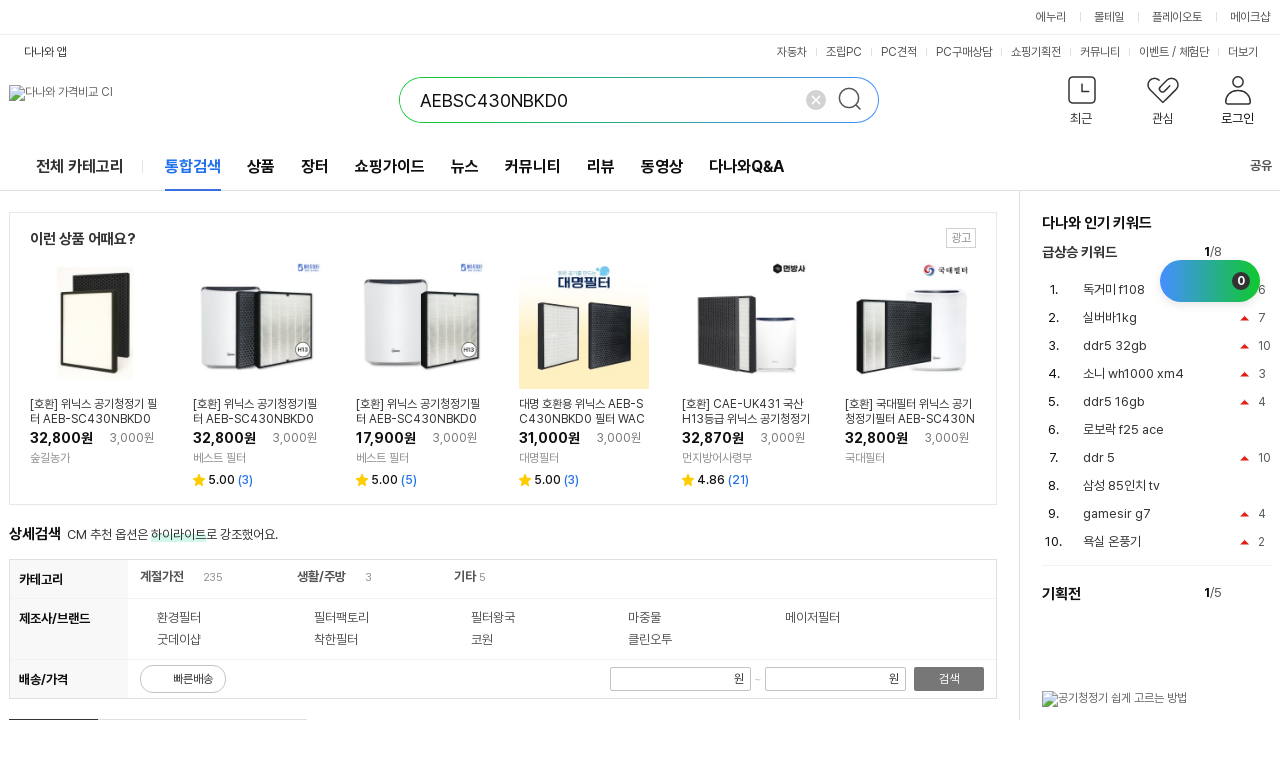

--- FILE ---
content_type: text/html; charset=UTF-8
request_url: https://search.danawa.com/dsearch.php?query=AEBSC430NBKD0%EC%B6%94%EC%B2%9C
body_size: 40235
content:
<!DOCTYPE html><html xmlns="http://www.w3.org/1999/xhtml" xml:lang="ko" lang="ko">

<head>
    <title>AEBSC430NBKD0 : 다나와 통합검색</title>
    <meta http-equiv="Content-Type" content="text/html; charset=utf-8" /><meta http-equiv="X-UA-Compatible" content="IE=Edge" /><meta name="title" content="AEBSC430NBKD0 통합검색 : 다나와 통합검색">
<meta name="description" content="'AEBSC430NBKD0'의 다나와 통합검색 결과입니다.">
<meta name="keywords" content="AEBSC430NBKD0, 다나와, 최저가, 가격비교, 검색, 통합검색, 상품 추천, 가격비교사이트, 가격비교 사이트, 가격비교 싸이트, 가격 검색, 추천, 인터넷쇼핑, 온라인쇼핑, 쇼핑, 쇼핑몰, 싸게 파는 곳, 지식쇼핑">
<meta property="og:title" content="AEBSC430NBKD0 통합검색 : 다나와 통합검색">
<meta property="og:description" content="'AEBSC430NBKD0'의 다나와 통합검색 결과입니다.">
<meta property="og:image" content="https://img.danawa.com/new/tour/img/logo/sns_danawa.jpg">
<meta content="width=1280" name="viewport" />
<link rel="shortcut icon" href="//img.danawa.com/new/danawa_main/v1/img/danawa_favicon.ico" />
<link rel="stylesheet" type="text/css" href="//static.danawa.com/css/common.css?v=2506110924"/>
<link rel="stylesheet" type="text/css" href="//static.danawa.com/css/navigation.css?v=2506110924"/>
<link rel="stylesheet" type="text/css" href="//static.danawa.com/new/recss/wish_pop.css?v=2506110924"/>
<link rel="preconnect" href="https://static.danawa.com">
<link rel="preconnect" href="https://img.danawa.com">
<link rel="dns-prefetch" href="https://static.danawa.com">
<link rel="dns-prefetch" href="https://img.danawa.com">
<link rel="dns-prefetch" href="https://prod.danawa.com">
<link rel="stylesheet" type="text/css" href="//static.danawa.com/new/recss/dictionary.css?v=2601151559">
<link rel="stylesheet" type="text/css" href="//static.danawa.com/css/prod.search.v1.css?v=2601151559">
<link rel="stylesheet" type="text/css" href="//static.danawa.com/new/recss/dpg_stamp.css?v=2601151559">
<link rel="stylesheet" type="text/css" href="//static.danawa.com/globaljs/external/nouislider/nouislider.min.css">
<link rel="canonical" href="https://search.danawa.com/dsearch.php?query=AEBSC430NBKD0">
<link rel="alternate" href="https://search.danawa.com/mobile/dsearch.php?keyword=AEBSC430NBKD0" media="only screen and (max-width: 640px)">
<script src="//static.danawa.com/globaljs/external/jquery/core/last/jquery-last.min.js?v=2509031522"></script>
<script charset="euc-kr" src="//static.danawa.com/globaljs/com/danawa/common/gnb_ui.js?v=2509031522"></script>
<script charset="euc-kr" src="//static.danawa.com/globaljs/com/danawa/common/jquery.addProductToWishList.js?v=2509031522"></script>
<script src="//static.danawa.com/globaljs/external/jquery/plugin/jquery.cookie/jquery.cookie.js"></script>
<script src="//static.danawa.com/globaljs/com/danawa/common/vsSearch.js?v=2509031522"></script><script charset="utf-8" src="//static.danawa.com/globaljs/com/danawa/common/searchAutocompleteLayer_UTF8.js?v=2509031522"></script>
<script type="application/ld+json">{"@context":"https:\/\/schema.org","@type":"ItemList","itemListElement":[{"@type":"ListItem","name":"필터팩토리 필터왕국 위닉스 WACU300 호환용 필터세트 (프리미엄)","url":"https:\/\/prod.danawa.com\/info\/?pcode=39768095","image":"https:\/\/img.danawa.com\/prod_img\/500000\/095\/768\/img\/39768095_1.jpg?shrink=130:130&_v=20240417175748","position":"1"},{"@type":"ListItem","name":"환경필터 코원 위닉스 CAF-WK300 호환용 필터세트 (일반형)","url":"https:\/\/prod.danawa.com\/info\/?pcode=78306947","image":"https:\/\/img.danawa.com\/prod_img\/500000\/947\/306\/img\/78306947_1.jpg?shrink=130:130&_v=20250320095106","position":"2"},{"@type":"ListItem","name":"굿데이샵 위닉스 CAF-WK300 호환용 필터세트","url":"https:\/\/prod.danawa.com\/info\/?pcode=97566548","image":"https:\/\/img.danawa.com\/prod_img\/500000\/548\/566\/img\/97566548_1.jpg?shrink=130:130&_v=20250912113827","position":"3"},{"@type":"ListItem","name":"마중물 메이저필터 위닉스 전용 CAF-UK300 호환용 필터세트","url":"https:\/\/prod.danawa.com\/info\/?pcode=93446045","image":"https:\/\/img.danawa.com\/prod_img\/500000\/045\/446\/img\/93446045_1.jpg?shrink=130:130&_v=20250702160623","position":"4"},{"@type":"ListItem","name":"클린오투 위닉스 WACU300 호환용 필터세트","url":"https:\/\/prod.danawa.com\/info\/?pcode=46740341","image":"https:\/\/img.danawa.com\/prod_img\/500000\/341\/740\/img\/46740341_1.jpg?shrink=130:130&_v=20240417175211","position":"5"},{"@type":"ListItem","name":"마중물 메이저필터 위닉스 WACU300 호환용 필터케어 (12매)","url":"https:\/\/prod.danawa.com\/info\/?pcode=43489169","image":"https:\/\/img.danawa.com\/prod_img\/500000\/169\/489\/img\/43489169_1.jpg?shrink=130:130&_v=20240417175522","position":"6"}]}</script>

                <!-- Google Tag Manager -->
                <script>
                (function(w,d,s,l,i){w[l]=w[l]||[];w[l].push({'gtm.start':
                new Date().getTime(),event:'gtm.js'});var f=d.getElementsByTagName(s)[0],
                j=d.createElement(s),dl=l!='dataLayer'?'&l='+l:'';j.async=true;j.src=
                'https://www.googletagmanager.com/gtm.js?id='+i+dl;f.parentNode.insertBefore(j,f);
                })(window,document,'script','dataLayer','GTM-WLPCFBQ');
                </script>
                <!-- End Google Tag Manager --></head>

<body>
    
                <!-- Google Tag Manager (noscript) -->
                <noscript><iframe src="https://www.googletagmanager.com/ns.html?id=GTM-WLPCFBQ" height="0" width="0" style="display:none;visibility:hidden"></iframe></noscript>
                <!-- End Google Tag Manager (noscript) --><div id="skip_navigation">
	<a href="#danawa_header"><span>메인 메뉴로 바로가기</span></a>
	<a href="#danawa_content"><span>본문으로 바로가기</span></a>
</div>
<div id="danawa_wrap" class="danawa_product_list aside_show">
			<div class="cw-gnb">
			<div class="box__inner">
				<ul class="list__cw-gnb">
					<li class="list-item">
						<a 
							href="https://www.enuri.com/?utm_source=onsite&utm_medium=top_gnb&utm_campaign=danawa" 
							target="_blank" 
							class="link__cw-gnb enuri" 
							data-uxlog-payload="eyJhY3Rpb24iOiJjIiwiYXJlYSI6ImduMiIsInBhcmFtcyI6eyJjbGlja19uYW1lIjoiR05CX1x1ZDMyOFx1YmMwMFx1YjlhY1x1YzExY1x1YmU0NFx1YzJhNFx1Yzc3NFx1YjNkOV9cdWM1ZDBcdWIyMDRcdWI5YWMifX0=">에누리</a>
					</li>
					<li class="list-item">
						<a 
							href="https://post.malltail.com/?utm_source=onsite&utm_medium=top_gnb&utm_campaign=danawa" 
							target="_blank" 
							class="link__cw-gnb malltail" 
							data-uxlog-payload="eyJhY3Rpb24iOiJjIiwiYXJlYSI6ImduMiIsInBhcmFtcyI6eyJjbGlja19uYW1lIjoiR05CX1x1ZDMyOFx1YmMwMFx1YjlhY1x1YzExY1x1YmU0NFx1YzJhNFx1Yzc3NFx1YjNkOV9cdWJhYjBcdWQxNGNcdWM3N2MifX0=">몰테일</a>
					</li>
					<li class="list-item">
						<a 
							href="https://www.plto.com/?utm_source=danawa&utm_medium=referral&utm_campaign=home&utm_content=top_gnb" 
							target="_blank" 
							class="link__cw-gnb plto" 
							data-uxlog-payload="eyJhY3Rpb24iOiJjIiwiYXJlYSI6ImduMiIsInBhcmFtcyI6eyJjbGlja19uYW1lIjoiR05CX1x1ZDMyOFx1YmMwMFx1YjlhY1x1YzExY1x1YmU0NFx1YzJhNFx1Yzc3NFx1YjNkOV9cdWQ1MGNcdWI4MDhcdWM3NzRcdWM2MjRcdWQxYTAifX0=">플레이오토</a>
					</li>
					<li class="list-item">
						<a 
							href="https://www.makeshop.co.kr/?utm_source=onsite&utm_medium=top_gnb&utm_campaign=danawa" 
							target="_blank" 
							class="link__cw-gnb makeshop" 
							data-uxlog-payload="eyJhY3Rpb24iOiJjIiwiYXJlYSI6ImduMiIsInBhcmFtcyI6eyJjbGlja19uYW1lIjoiR05CX1x1ZDMyOFx1YmMwMFx1YjlhY1x1YzExY1x1YmU0NFx1YzJhNFx1Yzc3NFx1YjNkOV9cdWJhNTRcdWM3NzRcdWQwNmNcdWMwZjUifX0=">메이크샵</a>
					</li>
				</ul>
			</div>
		</div>
		<div id="danawa_header_fixed" class="dnw-header__fixed">
		<div class="inner_wrap">
			<div class="sub_h1">
				<a href="https://www.danawa.com" target="_self">
					<img src="//img.danawa.com/new/danawa_main/v1/img/danawa_logo_sub_128.png" alt="다나와" />
				</a>
			</div>
			<div class="dnw-header__search">
				<form id="fixedSearchre" name="fixedSearchre" class="search" method="get" action="dsearch.php">
					<div class="dnw-header__search">
						<fieldset>
							<legend class="blind">통합 검색</legend>
							<div class="search__box" id="fixedSearchArea">
								<input type="text" id="FixedAKCSearch" class="search__input fixed_search" name="query" value="" autocomplete="off" placeholder="검색어를 입력해주세요." title="검색어 입력" />
								<button type="button" class="search__delete">
									<span class="blind">삭제</span>
								</button>
								<button type="submit" class="search__submit">
									<span class="blind">검색</span>
								</button>
							</div>
						</fieldset>
						<script>
							$(function() {
								if (typeof $.fn.danawaSearchFixedAutoComplete === 'function') {
									$('#FixedAKCSearch').danawaSearchFixedAutoComplete();
								} else {
									throw new Error('danawaSearchFixedAutoComplete is not defined');
								}
							});
						</script>
					</div>
				</form>
			</div>

			<div class="keyword_wrap">
				<div class="keyword_list view_keyword">
					<ol class="hotKeyword_roll">
																				<li style="height: 18px">
								<small class="status">
																			<span class="rank_up rank_up_color">순위변경</span>6																	</small>
								<a title="독거미 f108" href="/dsearch.php?query=%EB%8F%85%EA%B1%B0%EB%AF%B8%20f108" target="_self">독거미 f108</a>
							</li>
																				<li style="height: 18px">
								<small class="status">
																			<span class="rank_up rank_up_color">순위변경</span>7																	</small>
								<a title="실버바1kg" href="/dsearch.php?query=%EC%8B%A4%EB%B2%84%EB%B0%941kg" target="_self">실버바1kg</a>
							</li>
																				<li style="height: 18px">
								<small class="status">
																			<span class="rank_up rank_up_color">순위변경</span>10																	</small>
								<a title="ddr5 32gb" href="/dsearch.php?query=ddr5%2032gb" target="_self">ddr5 32gb</a>
							</li>
																				<li style="height: 18px">
								<small class="status">
																			<span class="rank_up rank_up_color">순위변경</span>3																	</small>
								<a title="소니 wh1000 xm4" href="/dsearch.php?query=%EC%86%8C%EB%8B%88%20wh1000%20xm4" target="_self">소니 wh1000 xm4</a>
							</li>
																				<li style="height: 18px">
								<small class="status">
																			<span class="rank_up rank_up_color">순위변경</span>4																	</small>
								<a title="ddr5 16gb" href="/dsearch.php?query=ddr5%2016gb" target="_self">ddr5 16gb</a>
							</li>
																				<li style="height: 18px">
								<small class="status">
																			<span class="rank_new">신규진입</span>
																	</small>
								<a title="로보락 f25 ace" href="/dsearch.php?query=%EB%A1%9C%EB%B3%B4%EB%9D%BD%20f25%20ace" target="_self">로보락 f25 ace</a>
							</li>
																				<li style="height: 18px">
								<small class="status">
																			<span class="rank_up rank_up_color">순위변경</span>10																	</small>
								<a title="ddr 5" href="/dsearch.php?query=ddr%205" target="_self">ddr 5</a>
							</li>
																				<li style="height: 18px">
								<small class="status">
																			<span class="rank_new">신규진입</span>
																	</small>
								<a title="삼성 85인치 tv" href="/dsearch.php?query=%EC%82%BC%EC%84%B1%2085%EC%9D%B8%EC%B9%98%20tv" target="_self">삼성 85인치 tv</a>
							</li>
																				<li style="height: 18px">
								<small class="status">
																			<span class="rank_up rank_up_color">순위변경</span>4																	</small>
								<a title="gamesir g7" href="/dsearch.php?query=gamesir%20g7" target="_self">gamesir g7</a>
							</li>
																				<li style="height: 18px">
								<small class="status">
																			<span class="rank_up rank_up_color">순위변경</span>2																	</small>
								<a title="욕실 온풍기" href="/dsearch.php?query=%EC%9A%95%EC%8B%A4%20%EC%98%A8%ED%92%8D%EA%B8%B0" target="_self">욕실 온풍기</a>
							</li>
											</ol>
				</div>

				<div class="search_tool fixed_layer">
					<dl class="tool_set hot_keyword">
						<dt class="widget_title">다나와 인기 키워드</dt>
						<dd>
							<div class="keyword_sel">
								<div class="now_category">
									<ul class="cate_list">
										<li>급상승 키워드</li>
									</ul>
								</div>
							</div>
							<div class="ranking_wrap">
								<div class="keyword_list">
									<div class="list_title">급상승 키워드</div>
									<ol>
																					<li>
												<small class="status">
																											<span class="rank_up">순위변경</span>6																									</small>
												<a href="/dsearch.php?query=%EB%8F%85%EA%B1%B0%EB%AF%B8%20f108" target="_self" title="독거미 f108">독거미 f108</a>
											</li>
																					<li>
												<small class="status">
																											<span class="rank_up">순위변경</span>7																									</small>
												<a href="/dsearch.php?query=%EC%8B%A4%EB%B2%84%EB%B0%941kg" target="_self" title="실버바1kg">실버바1kg</a>
											</li>
																					<li>
												<small class="status">
																											<span class="rank_up">순위변경</span>10																									</small>
												<a href="/dsearch.php?query=ddr5%2032gb" target="_self" title="ddr5 32gb">ddr5 32gb</a>
											</li>
																					<li>
												<small class="status">
																											<span class="rank_up">순위변경</span>3																									</small>
												<a href="/dsearch.php?query=%EC%86%8C%EB%8B%88%20wh1000%20xm4" target="_self" title="소니 wh1000 xm4">소니 wh1000 xm4</a>
											</li>
																					<li>
												<small class="status">
																											<span class="rank_up">순위변경</span>4																									</small>
												<a href="/dsearch.php?query=ddr5%2016gb" target="_self" title="ddr5 16gb">ddr5 16gb</a>
											</li>
																					<li>
												<small class="status">
																											<span class="rank_new">신규진입</span>
																									</small>
												<a href="/dsearch.php?query=%EB%A1%9C%EB%B3%B4%EB%9D%BD%20f25%20ace" target="_self" title="로보락 f25 ace">로보락 f25 ace</a>
											</li>
																					<li>
												<small class="status">
																											<span class="rank_up">순위변경</span>10																									</small>
												<a href="/dsearch.php?query=ddr%205" target="_self" title="ddr 5">ddr 5</a>
											</li>
																					<li>
												<small class="status">
																											<span class="rank_new">신규진입</span>
																									</small>
												<a href="/dsearch.php?query=%EC%82%BC%EC%84%B1%2085%EC%9D%B8%EC%B9%98%20tv" target="_self" title="삼성 85인치 tv">삼성 85인치 tv</a>
											</li>
																					<li>
												<small class="status">
																											<span class="rank_up">순위변경</span>4																									</small>
												<a href="/dsearch.php?query=gamesir%20g7" target="_self" title="gamesir g7">gamesir g7</a>
											</li>
																					<li>
												<small class="status">
																											<span class="rank_up">순위변경</span>2																									</small>
												<a href="/dsearch.php?query=%EC%9A%95%EC%8B%A4%20%EC%98%A8%ED%92%8D%EA%B8%B0" target="_self" title="욕실 온풍기">욕실 온풍기</a>
											</li>
																			</ol>
								</div>
							</div>
						</dd>
					</dl>
				</div>
			</div>
		</div>
	</div>

	<div id="danawa_header">
		<div class="dnw-header">
			<h1 class="blind">AEBSC430NBKD0 : 다나와 통합검색</h1>
			<div class="dnw-header__wrap">
				<div class="dnw-header__inner">
					<div class="dnw-header__banner"><div class="dnw-header__logo">
	<a href="https://www.danawa.com" class="logo-ci" data-uxlog-payload="eyJhY3Rpb24iOiJjIiwiYXJlYSI6ImduMSIsInBhcmFtcyI6eyJjbGlja19uYW1lIjoiR05CX1x1YjJlNFx1YjA5OFx1YzY0MFx1Yjg1Y1x1YWNlMCJ9fQ=="><img src="//img.danawa.com/new/danawa_main/v1/img/danawa_logo_sub_128.png" alt="다나와 가격비교 CI" /></a>
</div>
<div class="dnw-header__search">
			<form id="searchre" name="searchre" class="search" method="get" accept-charset="UTF-8">
					<fieldset>
				<legend class="blind">통합 검색</legend>
				<div class="search__box">
	<input type="text" class="search__input" name="query" id="AKCSearch" autocomplete="off" value="AEBSC430NBKD0" title="검색어 입력" placeholder="검색어를 입력해주세요." />
	<button type="button" class="search__delete on">
		<span class="blind">삭제</span>
	</button>
	<button type="submit" class="search__submit">
		<span class="blind">검색</span>
	</button>

	<input type="hidden" id="tab" name="tab" value="" />
	<input type="hidden" id="list" name="list" value="" />
	<input type="hidden" id="cate_c1" name="cate_c1" value="" />
	<input type="hidden" id="cate_c2" name="cate_c2" value="" />
	<input type="hidden" id="cate_c3" name="cate_c3" value="" />
	<input type="hidden" id="cate_c4" name="cate_c4" value="" />
	<input type="hidden" id="cate_c5" name="cate_c5" value="" />
	<input type="hidden" id="minPrice" name="minPrice" value="" />
	<input type="hidden" id="maxPrice" name="maxPrice" value="" />
	<input type="hidden" id="sort" name="sort" value="" />
	<input type="hidden" id="partnerId" name="partnerId" value="" />
	<input type="hidden" id="totalCount" value="" />
	<input type="hidden" id="beforeKeyword" name="beforeKeyword" value="AEBSC430NBKD0" />
	<input type="hidden" id="volumeType" name="volumeType" value="" />
	<input type="hidden" id="isOptionSearch" value="" />
	<input type="hidden" id="includeSearchKeyword" value="" />
	<input type="hidden" id="excludeSearchKeyword" value="" />
</div>
			</fieldset>
			</form>
</div>
<div class="dnw-header__user">
	<input type="hidden" id="browserCode" value="" />
<input type="hidden" id="memberSeq" value="" />
<div class="item">
	<a
		href="#"
		role="button"
		class="btn_user btn_user--recent"
		data-uxlog-payload="eyJhY3Rpb24iOiJjIiwiYXJlYSI6ImduMyIsInBhcmFtcyI6eyJjbGlja19uYW1lIjoiR05CX1x1Y2Q1Y1x1YWRmY1x1YmNmOCJ9fQ==">
		<span class="txt">최근</span>
			</a>
	<div class="layer__user-recent" role="dialog" aria-label="최근 본 상품">
		<div class="user-recent">
			<div class="user-recent__wrap" id="recentProduct"></div>
			<div class="user-recent__wrap" id="recentCate"></div>
			<div class="user-recent__wrap" id="buyingGuide"></div>
			<button type="button" class="btn_close"><span class="blind">최근 본 상품 닫기</span></button>
		</div>
	</div>
</div>
<div class="item">
	<a
		href="https://www.danawa.com/main/wish/wishList.php"
		role="button"
		class="btn_user btn_user--wish"
		data-uxlog-payload="eyJhY3Rpb24iOiJjIiwiYXJlYSI6ImduNCIsInBhcmFtcyI6eyJjbGlja19uYW1lIjoiR05CX1x1YWQwMFx1YzJlY1x1YzBjMVx1ZDQ4OCJ9fQ==">
		<span class="txt">관심</span>
			</a>
</div>
<div class="item">
	<a
		href="https://auth.danawa.com/login?url=https%3A%2F%2Fsearch.danawa.com%2Fdsearch.php%3Fquery%3DAEBSC430NBKD0%25EC%25B6%2594%25EC%25B2%259C"
		role="button"
		class="btn_user btn_user--login"
		data-uxlog-payload="eyJhY3Rpb24iOiJjIiwiYXJlYSI6ImduNSIsInBhcmFtcyI6eyJjbGlja19uYW1lIjoiR05CX1x1ZDY4Y1x1YzZkMF9cdWI4NWNcdWFkZjhcdWM3NzgifX0=">
		<span class="txt">로그인</span>	</a>
	<div class="layer__user-more">
		<ul class="more-list">
			
		<li class="item_more">
			<a href="https://auth.danawa.com/login?url=https%3A%2F%2Fsearch.danawa.com%2Fdsearch.php%3Fquery%3DAEBSC430NBKD0%25EC%25B6%2594%25EC%25B2%259C" class="link_more">로그인</a>
		</li>
		<li class="item_more">
			<a href="https://auth.danawa.com/joinStep1" class="link_more">회원가입</a>
		</li>
		<li class="item_more">
			<a href="https://auth.danawa.com/login?url=https%3A%2F%2Fsearch.danawa.com%2Fdsearch.php%3Fquery%3DAEBSC430NBKD0%25EC%25B6%2594%25EC%25B2%259C" class="link_more">마이페이지</a>
		</li>
		<li class="item_more">
			<a href="https://auth.danawa.com/login?url=https%3A%2F%2Fsearch.danawa.com%2Fdsearch.php%3Fquery%3DAEBSC430NBKD0%25EC%25B6%2594%25EC%25B2%259C" class="link_more">쪽지</a>
		</li>
		<li class="item_more">
			<a href="http://adcenter.danawa.com" class="link_more">광고센터</a>
		</li>
		<li class="item_more">
			<a href="http://help.danawa.com" class="link_more">고객센터</a>
		</li>		</ul>
	</div>
</div>
</div>
<script>
	$(function() {
		$("FORM#searchre").danawaSearchAutoComplete({"gnbCode": 7});
	});
</script>
</div>
					<div class="dnw-header__menubar"><div class="dnw-header__app">
	<a
		href="#mobile_service_layer"
		role="button"
		class="btn_app"
		onclick="return false;"
		data-uxlog-payload="eyJhY3Rpb24iOiJjIiwiYXJlYSI6ImFhMDAxIiwicGFyYW1zIjp7ImNsaWNrX25hbWUiOiJcdWM1NzFcdWMxMjRcdWNlNThfXHVjNWY0XHVhZTMwIn19">다나와 앱</a>
	<div id="mobile_service_layer" class="mobile_service_layer">
		<input type="hidden" id="now_mobileApp" value="priceCompare">
		<strong class="blind">다나와 앱 서비스 목록</strong>
		<div class="gnb_apps_list">
			<a
				href="#mobile_service_layer"
				role="button"
				onclick="getLayerInfo(this,'priceCompare');return false;"
				class="gnb_apps_link active_apps"
				data-uxlog-payload="eyJhY3Rpb24iOiJjIiwiYXJlYSI6ImFhMDAyIiwicGFyYW1zIjp7ImNsaWNrX25hbWUiOiJcdWM1NzFcdWMxMjRcdWNlNThfXHVhYzAwXHVhY2E5XHViZTQ0XHVhZDUwIn19">가격비교</a>
			<a
				href="#mobile_service_layer"
				role="button"
				onclick="getLayerInfo(this,'dmall'); return false;"
				class="gnb_apps_link"
				data-uxlog-payload="eyJhY3Rpb24iOiJjIiwiYXJlYSI6ImFhMDAzIiwicGFyYW1zIjp7ImNsaWNrX25hbWUiOiJcdWM1NzFcdWMxMjRcdWNlNThfXHVjN2E1XHVkMTMwIn19">장터</a>
			<a
				href="#mobile_service_layer"
				role="button"
				onclick="getLayerInfo(this,'estimate'); return false;"
				class="gnb_apps_link"
				data-uxlog-payload="eyJhY3Rpb24iOiJjIiwiYXJlYSI6ImFhMDA0IiwicGFyYW1zIjp7ImNsaWNrX25hbWUiOiJcdWM1NzFcdWMxMjRcdWNlNThfUENcdWFjYWNcdWM4MDEifX0=">PC견적</a>
			<a
				href="#mobile_service_layer"
				role="button"
				onclick="getLayerInfo(this,'autoPush'); return false;"
				class="gnb_apps_link"
				data-uxlog-payload="eyJhY3Rpb24iOiJjIiwiYXJlYSI6ImFhMDA1IiwicGFyYW1zIjp7ImNsaWNrX25hbWUiOiJcdWM1NzFcdWMxMjRcdWNlNThfXHVjNzkwXHViM2Q5XHVjYzI4In19">자동차</a>
		</div>
		<div class="gnb_apps_conts">
			<div class="gnb_apps_imgs" id="layerInfo_priceCompare">
				<span class="gnb_appimg_wrap">
					<img src="//img.danawa.com/new/danawaApp/img/app1.gif" alt="다나와 APP" />
				</span>
				<div class="gnb_text_wrap">
					<span class="gnb_apps_title">다나와 가격비교</span>
					<span class="gnb_apps_txt">No.1 가격비교사이트 다나와 앱으로 <br>간편하게 최저가를 확인하세요.</span>
				</div>
			</div>
			<div class="gnb_apps_imgs" id="layerInfo_dmall" style="display:none">
				<span class="gnb_appimg_wrap">
					<img src="//img.danawa.com/new/danawaApp/img/app2.gif" alt="다나와 장터" />
				</span>
				<div class="gnb_text_wrap">
					<span class="gnb_apps_title">다나와 장터</span>
					<span class="gnb_apps_txt">언제 어디서나 빠르고 간편하게 상품을 <br>팔거나 살 수 있는 스마트한 모바일 장터입니다.</span>
				</div>
			</div>
			<div class="gnb_apps_imgs" id="layerInfo_estimate" style="display:none">
				<span class="gnb_appimg_wrap">
					<img src="//img.danawa.com/new/danawaApp/img/app3.gif" alt="PC견적" />
				</span>
				<div class="gnb_text_wrap">
					<span class="gnb_apps_title">다나와 PC견적</span>
					<span class="gnb_apps_txt">PC조립을 위한 최고의 어플<br>실시간 최저가로 손쉽게 조립PC를 구성해보세요.</span>
				</div>
			</div>
			<div class="gnb_apps_imgs" id="layerInfo_autoPush" style="display:none">
				<span class="gnb_appimg_wrap">
					<img src="//img.danawa.com/new/danawaApp/img/app6.gif" alt="자동차" />
				</span>
				<div class="gnb_text_wrap">
					<span class="gnb_apps_title">다나와 자동차</span>
					<span class="gnb_apps_txt">대한민국 최대 규모의 정보를 자랑하는 신차견적,<br>견적평가, 중고차 매물 검색, 자동차 뉴스, 커뮤니티 등 <br>자동차 관련 소식을 받아보실 수 있습니다.</span>
				</div>
			</div>
			<div class="gnb_apps_bottom">
				<div class="sms_get_area">
					<label for="smsNumber_first" class="title_gnb_apps">문자로 앱 설치 URL 받기</label>
					<div
						class="sms_number_area"
						data-uxlog-payload="eyJhY3Rpb24iOiJjIiwiYXJlYSI6ImFhMDA2IiwicGFyYW1zIjp7ImNsaWNrX25hbWUiOiJcdWM1NzFcdWMxMjRcdWNlNThfXHViYzg4XHVkNjM4XHVjNzg1XHViODI1In19">
						<input type="text" class="input_size_01 input_color_blue" id="smsNumber_first" value="" title="휴대폰 앞자리 입력" />
						<span class="input_bar">-</span>
						<input type="text" value="" class="input_size_01" id="smsNumber_middle" title="휴대폰 중간 네자리 입력" />
						<span class="input_bar">-</span>
						<input type="text" value="" class="input_size_01" id="smsNumber_last" title="휴대폰 끝자리 입력" />
					</div>
					<div class="sms_send_btn">
						<button
							class="btn_sms_send"
							data-uxlog-payload="eyJhY3Rpb24iOiJjIiwiYXJlYSI6ImFhMDA3IiwicGFyYW1zIjp7ImNsaWNrX25hbWUiOiJcdWM1NzFcdWMxMjRcdWNlNThfXHViY2Y0XHViMGI0XHVhZTMwIn19">보내기</button>
					</div>
				</div>
				<div class="qr_code_area">
					<strong class="title_gnb_apps">QR코드</strong>
					<div class="qr_image_area">
						<img id="qrCode_image" src="" alt="빈 이미지">
					</div>
				</div>
			</div>
			<a href="#mobile_service_layer" role="button" class="btn_apps_close" onclick="return false;">
				<span class="blind">다나와 앱 서비스 목록 닫기</span>
			</a>
		</div>
	</div>
</div>

<div class="dnw-header__service top_service_login">
	<ul class="service_list">
		<li class="sev_li">
			<a
				href="https://auto.danawa.com"
				target="_blank"
				data-uxlog-payload="eyJhY3Rpb24iOiJjIiwiYXJlYSI6ImduNiIsInBhcmFtcyI6eyJjbGlja19uYW1lIjoiR05CX1x1YzBjMVx1YjJlOFx1YmMxNFx1Yjg1Y1x1YWMwMFx1YWUzMF9cdWM3OTBcdWIzZDlcdWNjMjgifX0=">자동차</a>
		</li>
		<li class="sev_li">
			<a
				href="https://shop.danawa.com/shopmain/?logger_kw=dnw_top_pcmain"
				target="_blank"
				data-uxlog-payload="eyJhY3Rpb24iOiJjIiwiYXJlYSI6ImduNiIsInBhcmFtcyI6eyJjbGlja19uYW1lIjoiR05CX1x1YzBjMVx1YjJlOFx1YmMxNFx1Yjg1Y1x1YWMwMFx1YWUzMF9cdWM4NzBcdWI5YmRQQyJ9fQ==">조립PC</a>
		</li>
		<li class="sev_li">
			<a
				href="https://shop.danawa.com/virtualestimate/?controller=estimateMain&methods=index&marketPlaceSeq=16&logger_kw=dnw_top_esti"
				target="_blank"
				data-uxlog-payload="eyJhY3Rpb24iOiJjIiwiYXJlYSI6ImduNiIsInBhcmFtcyI6eyJjbGlja19uYW1lIjoiR05CX1x1YzBjMVx1YjJlOFx1YmMxNFx1Yjg1Y1x1YWMwMFx1YWUzMF9QQ1x1YWNhY1x1YzgwMSJ9fQ==">PC견적</a>
		</li>
		<li class="sev_li">
			<a
				href="https://pc26.danawa.com/bbs/?logger_kw=dnw_gnb_pc26"
				target="_blank"
				data-uxlog-payload="eyJhY3Rpb24iOiJjIiwiYXJlYSI6ImduNiIsInBhcmFtcyI6eyJjbGlja19uYW1lIjoiR05CX1x1YzBjMVx1YjJlOFx1YmMxNFx1Yjg1Y1x1YWMwMFx1YWUzMF9QQ1x1YWQ2Y1x1YjllNFx1YzBjMVx1YjJmNCJ9fQ==">PC구매상담</a>
		</li>
					<li class="sev_li">
				<a
					href="https://plan.danawa.com"
					target="_self"
					data-uxlog-payload="eyJhY3Rpb24iOiJjIiwiYXJlYSI6ImduNiIsInBhcmFtcyI6eyJjbGlja19uYW1lIjoiR05CX1x1YzBjMVx1YjJlOFx1YmMxNFx1Yjg1Y1x1YWMwMFx1YWUzMF9cdWMxZmNcdWQ1NTFcdWFlMzBcdWQ2OGRcdWM4MDQifX0=">쇼핑기획전</a>
			</li>
							<li class="sev_li">
				<a
					href="https://dpg.danawa.com/bbs"
					target="_self"
					data-uxlog-payload="eyJhY3Rpb24iOiJjIiwiYXJlYSI6ImduNiIsInBhcmFtcyI6eyJjbGlja19uYW1lIjoiR05CX1x1YzBjMVx1YjJlOFx1YmMxNFx1Yjg1Y1x1YWMwMFx1YWUzMF9cdWNlZTRcdWJiYTRcdWIyYzhcdWQyZjAifX0=">커뮤니티</a>
			</li>
							<li
				class="sev_li"
				data-uxlog-payload="eyJhY3Rpb24iOiJjIiwiYXJlYSI6ImduNiIsInBhcmFtcyI6eyJjbGlja19uYW1lIjoiR05CX1x1YzBjMVx1YjJlOFx1YmMxNFx1Yjg1Y1x1YWMwMFx1YWUzMF9cdWM3NzRcdWJjYTRcdWQyYjhcL1x1Y2NiNFx1ZDVkOFx1YjJlOCJ9fQ==">
				<a href="https://event.danawa.com/" target="_self">이벤트</a>
				<span class="top_link_dv">/</span>
				<a href="https://event.danawa.com/experience/" target="_self">체험단</a>
			</li>
				<li class="sev_li more_service">
			<a
				href="#more_service_layer2"
				class="more_sevice_click"
				onclick="return false;"
			>
				<span class="blind">서비스</span>더보기
			</a>
			<div id="more_service_layer2" class="more_service_layer" style="display: none">
				<a href="https://www.danawa.com/info/map.html" class="more_service_all">서비스 전체보기</a>
				<div class="more_service_list">
					<ul class="mserv_ul">
						<li class="msev_li">
							<a 
								href="https://shop.danawa.com/main/?logger_kw=dnw_topmore_shopmain" 
								target="_blank"
								data-uxlog-payload="eyJhY3Rpb24iOiJjIiwiYXJlYSI6ImduNiIsInBhcmFtcyI6eyJjbGlja19uYW1lIjoiR05CX1x1YzBjMVx1YjJlOFx1YmMxNFx1Yjg1Y1x1YWMwMFx1YWUzMF9cdWMwZjVcdWIyZTRcdWIwOThcdWM2NDAifX0="
							>샵다나와</a>
						</li>
						<li class="msev_li">
							<a 
								href="https://brand.danawa.com" 
								target="_self"
								data-uxlog-payload="eyJhY3Rpb24iOiJjIiwiYXJlYSI6ImduNiIsInBhcmFtcyI6eyJjbGlja19uYW1lIjoiR05CX1x1YzBjMVx1YjJlOFx1YmMxNFx1Yjg1Y1x1YWMwMFx1YWUzMF9cdWJlMGNcdWI3OWNcdWI0ZGNcdWI4NWNcdWFkZjgifX0="
							>브랜드로그</a>
						</li>
						<li class="msev_li">
							<a 
								href="https://shop.danawa.com/shopmain/?controller=main&methods=usedMarket&logger_kw=dnw_topmore_used" 
								target="_blank"
								data-uxlog-payload="eyJhY3Rpb24iOiJjIiwiYXJlYSI6ImduNiIsInBhcmFtcyI6eyJjbGlja19uYW1lIjoiR05CX1x1YzBjMVx1YjJlOFx1YmMxNFx1Yjg1Y1x1YWMwMFx1YWUzMF9cdWM5MTFcdWFjZTBcdWI5YzhcdWNmMTMifX0="
							>중고마켓</a>
						</li>
						<li class="msev_li">
							<a 
								href="https://dpg.danawa.com/news/movieMain" 
								target="_self"
								data-uxlog-payload="eyJhY3Rpb24iOiJjIiwiYXJlYSI6ImduNiIsInBhcmFtcyI6eyJjbGlja19uYW1lIjoiR05CX1x1YzBjMVx1YjJlOFx1YmMxNFx1Yjg1Y1x1YWMwMFx1YWUzMF9cdWIzZDlcdWM2MDFcdWMwYzEifX0="
							>동영상</a>
						</li>
						<li class="msev_li">
							<a 
								href="https://shop.danawa.com/main/?controller=used&methods=index&logger_kw=dnw_topmore_used_purch" 
								target="_blank"
								data-uxlog-payload="eyJhY3Rpb24iOiJjIiwiYXJlYSI6ImduNiIsInBhcmFtcyI6eyJjbGlja19uYW1lIjoiR05CX1x1YzBjMVx1YjJlOFx1YmMxNFx1Yjg1Y1x1YWMwMFx1YWUzMF9cdWM5MTFcdWFjZTBcdWI5ZTRcdWM3ODUifX0="
							>중고매입</a>
						</li>
						<li class="msev_li">
							<a 
								href="https://dasale.danawa.com" 
								target="_self"
							>다나와특가몰</a>
						</li>
						<li class="msev_li">
							<a 
								href="https://www.danawa.com/mobileApp/intro.php" 
								target="_self"
								data-uxlog-payload="eyJhY3Rpb24iOiJjIiwiYXJlYSI6ImduNiIsInBhcmFtcyI6eyJjbGlja19uYW1lIjoiR05CX1x1YzBjMVx1YjJlOFx1YmMxNFx1Yjg1Y1x1YWMwMFx1YWUzMF9cdWJhYThcdWJjMTRcdWM3N2NcdWM1NzEifX0="
							>모바일 앱</a>
						</li>
						<li class="msev_li">
							<a 
								href="https://shop.danawa.com/offcenter/?controller=main&methods=index&logger_kw=dnw_topmore_as" 
								target="_blank"
								data-uxlog-payload="eyJhY3Rpb24iOiJjIiwiYXJlYSI6ImduNiIsInBhcmFtcyI6eyJjbGlja19uYW1lIjoiR05CX1x1YzBjMVx1YjJlOFx1YmMxNFx1Yjg1Y1x1YWMwMFx1YWUzMF9cdWIyZTRcdWIwOThcdWM2NDBBUyJ9fQ=="
							>다나와AS</a>
						</li>
						<li class="msev_li">
							<a 
								href="https://pc26.danawa.com/bbs/?logger_kw=dnw_topmore_pc26" 
								target="_blank"
							>PC26</a>
						</li>
						<li class="msev_li">
							<a 
								href="http://shoppingguide.danawa.com" 
								target="_blank"
								data-uxlog-payload="eyJhY3Rpb24iOiJjIiwiYXJlYSI6ImduNiIsInBhcmFtcyI6eyJjbGlja19uYW1lIjoiR05CX1x1YzBjMVx1YjJlOFx1YmMxNFx1Yjg1Y1x1YWMwMFx1YWUzMF9cdWMxZmNcdWQ1NTFcdWFjMDBcdWM3NzRcdWI0ZGMifX0="
							>쇼핑가이드</a>
						</li>
						<li class="msev_li">
							<a 
								href="https://dmall.danawa.com/v3/?logger_kw=dnw_topmore_dmall" 
								target="_blank"
								data-uxlog-payload="eyJhY3Rpb24iOiJjIiwiYXJlYSI6ImduNiIsInBhcmFtcyI6eyJjbGlja19uYW1lIjoiR05CX1x1YzBjMVx1YjJlOFx1YmMxNFx1Yjg1Y1x1YWMwMFx1YWUzMF9cdWM3YTVcdWQxMzAifX0="
							>장터</a>
						</li>
					</ul>
				</div>
			</div>
		</li>
	</ul>
</div>
</div>
				</div>
			</div>
		</div>
		<div class="danawa_searchtab_wrap"><ul class="danawa_searchtab">
	<li class="view_all_catew left_cagegory_all">
		<a
			class="view_all_category btn_cate_all btn_cate"
			href="#sectionExplodeLayer"
			onmousedown="_trkEventLog('통합검색_GNB_카테고리펼쳐보기')"
			data-uxlog-payload="[base64]">
			<strong class="btn_text">전체 카테고리</strong>
		</a>
	</li>
	<li class="searchtab" id="mainTab">
		<a
			href="#"
			target="_self"
			data-uxlog-payload="eyJhY3Rpb24iOiJjIiwiYXJlYSI6ImFiMDIyIiwicGFyYW1zIjp7ImNsaWNrX25hbWUiOiJHTkJfXHVkMWI1XHVkNTY5XHVhYzgwXHVjMGM5In19">통합검색</a>
	</li>
	<li class="searchtab" id="goodsTab">
		<a
			href="#"
			target="_self"
			data-uxlog-payload="eyJhY3Rpb24iOiJjIiwiYXJlYSI6ImFiMDIzIiwicGFyYW1zIjp7ImNsaWNrX25hbWUiOiJHTkJfXHVjMGMxXHVkNDg4In19">상품</a>
	</li>
	<li class="searchtab" id="marketTab">
		<a
			href="#"
			target="_self"
			data-uxlog-payload="eyJhY3Rpb24iOiJjIiwiYXJlYSI6ImFiMDI0IiwicGFyYW1zIjp7ImNsaWNrX25hbWUiOiJHTkJfXHVjN2E1XHVkMTMwIn19">장터</a>
	</li>
	<li class="searchtab" id="shoppingTab">
		<a
			href="#"
			target="_self"
			data-uxlog-payload="eyJhY3Rpb24iOiJjIiwiYXJlYSI6ImFiMDI1IiwicGFyYW1zIjp7ImNsaWNrX25hbWUiOiJHTkJfXHVjMWZjXHVkNTUxXHVhYzAwXHVjNzc0XHViNGRjIn19">쇼핑가이드</a>
	</li>
	<li class="searchtab" id="newsTab">
		<a
			href="#"
			target="_self"
			data-uxlog-payload="eyJhY3Rpb24iOiJjIiwiYXJlYSI6ImFiMDI2IiwicGFyYW1zIjp7ImNsaWNrX25hbWUiOiJHTkJfXHViMjc0XHVjMmE0In19">뉴스</a>
	</li>
	<li class="searchtab" id="communityTab">
		<a
			href="#"
			target="_self"
			data-uxlog-payload="eyJhY3Rpb24iOiJjIiwiYXJlYSI6ImFiMDI3IiwicGFyYW1zIjp7ImNsaWNrX25hbWUiOiJHTkJfXHVjZWU0XHViYmE0XHViMmM4XHVkMmYwIn19">커뮤니티</a>
	</li>
	<li class="searchtab" id="reviewTab">
		<a
			href="#"
			target="_self"
			data-uxlog-payload="eyJhY3Rpb24iOiJjIiwiYXJlYSI6ImFiMDI4IiwicGFyYW1zIjp7ImNsaWNrX25hbWUiOiJHTkJfXHViOWFjXHViZGYwIn19">리뷰</a>
	</li>
	<li class="searchtab" id="videoTab">
		<a
			href="#"
			target="_self"
			data-uxlog-payload="eyJhY3Rpb24iOiJjIiwiYXJlYSI6ImFiMDI5IiwicGFyYW1zIjp7ImNsaWNrX25hbWUiOiJHTkJfXHViM2Q5XHVjNjAxXHVjMGMxIn19">동영상</a>
	</li>
	<li class="searchtab last" id="dargTab">
		<a
			href="#"
			target="_self"
			data-uxlog-payload="eyJhY3Rpb24iOiJjIiwiYXJlYSI6ImFiMDMwIiwicGFyYW1zIjp7ImNsaWNrX25hbWUiOiJHTkJfXHViMmU0XHViMDk4XHVjNjQwUSZBIn19">다나와Q&amp;A</a>
	</li>
</ul>

<div id="rgt_share" class="sns_wrap share">
	<a
		href="#"
		id="share"
		class="btn_sns_share"
		onclick="return false;"
		data-uxlog-payload="eyJhY3Rpb24iOiJjIiwiYXJlYSI6ImFiMDMxIiwicGFyYW1zIjp7ImNsaWNrX25hbWUiOiJHTkJfXHVhY2Y1XHVjNzIwXHVjNWY0XHVhZTMwIn19">
		<span class="ico">공유하기</span>공유
	</a>
	<div id="shr_layer" class="sns_share">
		<input id="clip_tmp" type="text" style="position: absolute; top: -2000px" />
		<div class="s_header">
			<h4 class="s_title">공유하기</h4>
			<a href="#" id="shareCloseBtn" class="btn_close" onclick="return false;">
				<span class="bg_cls">레이어 닫기</span>
			</a>
		</div>
		<div id="shr_layer_cover" style="width: 268px; height: 260px; position: absolute; z-index: 1; background: rgba(255,255,255,.5); display: none">
			<div style="top: 60px; text-align: center; position: relative">
				<img src="//img.danawa.com/totalMain/ajax-loader.gif" alt="로딩중">
			</div>
		</div>
		<div class="s_content">
			<ul class="sns_lst">
				<li>
					<a href="#" onclick="return false;">
						<span class="i_sns kakaotalk"></span>
						<span class="stxt">카카오톡</span>
					</a>
				</li>
				<li>
					<a href="#" onclick="return false;">
						<span class="i_sns line"></span>
						<span class="stxt">라인</span>
					</a>
				</li>
				<li>
					<a href="#" onclick="return false;">
						<span class="i_sns facebook"></span>
						<span class="stxt">페이스북</span>
					</a>
				</li>
				<li>
					<a href="#" onclick="return false;">
						<span class="i_sns twitter"></span>
						<span class="stxt">X</span>
					</a>
				</li>
				<li>
					<a href="#" onclick="return false;">
						<span class="i_sns band"></span>
						<span class="stxt">밴드</span>
					</a>
				</li>
			</ul>
			<div class="item_url clr">
				<a href="#" id="sns_input_url" class="input_url" onclick="return false;">https://search.danawa.com?query=</a>
				<a href="#" id="copyUrl" class="copy_url" onclick="return false;">복사</a>
			</div>
		</div>
	</div>
	<div id="url_share" class="url_share" style="display: none">
		<span class="acc acc_l"></span>
		<p class="url_txt">URL이 복사되었습니다.<br>원하는 곳에 붙여넣기(Ctrl+V)하세요.</p>
		<a href="#" id="urlShareCloseBtn" class="btn_close" onclick="return false;"><span class="bg_cls">레이어 닫기</span></a>
	</div>
</div>
</div>
	</div>

	<div id="danawa_container">
<div id="termDicView_pop"></div>

<div id="relationProduct_pop" style="display: none"></div>

<div id="disabledOptionPopup" class="layer-prod-pdb1 layer-category-info">
	<div class="box__inner">
		<div class="box__contents">
			<strong class="text__title">해당 옵션의 상품이 검색결과에 없습니다.</strong>
			<p class="text__info">
				<span class="text__category"></span> 카테고리에서
				<br />
				<span class="text__option"></span> 상품을 볼 수 있습니다.
			</p>
			<a href="" target="_blank" class="link__go-category">지금 보러가기</a>
		</div>
		<button type="button" class="button__close"><span class="blind">닫기</span></button>
	</div>
</div>

<div class="content_wrapper">
	<div class="top_down_position" style="display: none">
		<div class="top_down_area">
			<div class="top_down_fixed">
				<a href="" class="btn_layer_up">
					<span>컨텐츠 상단으로 이동</span>
				</a>
				<a href="" class="btn_layer_down">
					<span>컨텐츠 하단으로 이동</span>
				</a>
			</div>
		</div>
	</div>
	<div id="danawa_content">
		<div class="category_wrap">
			<div class="category" id="category">
    <ul id="sectionLayer" class="category__list" role="menu">
        <li role="none" class="category__list__row" group-code="22" section-name="AI">
            <a href="#categoryHoverLayer22" role="menuitem" class="category__list__btn" onclick="return false"> AI </a>
        </li>
        <li role="none" class="category__list__row" group-code="10" section-name="가전/TV">
            <a href="#categoryHoverLayer10" role="menuitem" class="category__list__btn" onclick="return false">
                가전 · TV
            </a>
        </li>
        <li role="none" class="category__list__row" group-code="11">
            <a href="#categoryHoverLayer11" role="menuitem" class="category__list__btn" onclick="return false">
                컴퓨터 · 노트북 · 조립PC
            </a>
        </li>
        <li role="none" class="category__list__row" group-code="12">
            <a href="#categoryHoverLayer12" role="menuitem" class="category__list__btn" onclick="return false">
                태블릿 · 모바일 · 디카
            </a>
        </li>
        <li role="none" class="category__list__row" group-code="13">
            <a href="#categoryHoverLayer13" role="menuitem" class="category__list__btn" onclick="return false">
                스포츠 · 골프
            </a>
        </li>
        <li role="none" class="category__list__row" group-code="14">
            <a href="#categoryHoverLayer14" role="menuitem" class="category__list__btn" onclick="return false">
                자동차 · 용품 · 공구
            </a>
        </li>
        <li role="none" class="category__list__row" group-code="15">
            <a href="#categoryHoverLayer15" role="menuitem" class="category__list__btn" onclick="return false">
                가구 · 조명
            </a>
        </li>
        <li role="none" class="category__list__row" group-code="16">
            <a href="#categoryHoverLayer16" role="menuitem" class="category__list__btn" onclick="return false">
                식품 · 유아 · 완구
            </a>
        </li>
        <li role="none" class="category__list__row" group-code="17">
            <a href="#categoryHoverLayer17" role="menuitem" class="category__list__btn" onclick="return false">
                생활 · 주방 · 건강
            </a>
        </li>
        <li role="none" class="category__list__row" group-code="18">
            <a href="#categoryHoverLayer18" role="menuitem" class="category__list__btn" onclick="return false">
                패션 · 잡화 · 뷰티
            </a>
        </li>
        <li role="none" class="category__list__row" group-code="19">
            <a href="#categoryHoverLayer19" role="menuitem" class="category__list__btn" onclick="return false">
                반려동물 · 취미 · 사무
            </a>
        </li>
        <li role="none" class="category__list__row" group-code="21">
            <a href="#categoryHoverLayer21" role="menuitem" class="category__list__btn" onclick="return false"
                >로켓배송관</a
            >
        </li>
    </ul>
</div>
<div class="category_hover_layer_wrap"></div>
		</div>
				<div id="keywordArea"></div>
		<div class="suggest_wrap" id="removeEmptyResultArea" style="display: none;">
	<dl class="suggest_link">
		<dt>띄어쓰기 제거하여 검색된 결과입니다.</dt>
		<dd></dd>
	</dl>
</div>
		<div id="loadingIndicator" class="search_loading_cover" style="display: none; width: 988px">
			<div class="cover_dim"></div>
			<div style="position: relative; top: 200px; text-align: center">
				<img src="//img.danawa.com/img/m/prod/ico_spinner.gif" alt="로딩중">
			</div>
		</div>
									<div id="powerShoppingAreaTop">
											<div class="content_box_wrap spon_ad powershopping">
        <div class="title_area">
            <div class="left">
                <span class="title">이런 상품 어때요?</span>
            </div>
            <div class="right">
                <img src="//img.danawa.com/img/common/ad.jpg" alt="광고" class="ad_ico" />
            </div>
        </div>
        <div class="search_goods_list">
            <ul
                data-uxlog-payload="eyJhY3Rpb24iOiJjIiwiYXJlYSI6ImF2MDAxIiwicGFyYW1zIjp7ImNsaWNrX25hbWUiOiJcdWQzMGNcdWM2Y2NcdWMxZmNcdWQ1NTFfXHVjMGMxXHViMmU4XHVjMGMxXHVkNDg4XHVkMDc0XHViOWFkIn19">
                                    <li
                        class=""
                        data-product-type="powershopping">
                        <a href="https://prod.danawa.com/bridge/loadingBridgePowerShopping.php?sLink=[base64]&minPrice=32800&shipFee=3000&dlvryFee=3000&apiKeyword=AEBSC430NBKD0&prodType=imported&locationType=top&serviceType=search" target="_blank" rel="noopener nofollow">
                            <img
                                class="img_130"
                                src="https://shopping-phinf.pstatic.net/main_9018788/90187888436.jpg?type=f300"
                                alt="[호환] 위닉스 공기청정기 필터 AEB-SC430NBKD0 국산 H13등급 세트 에어쉴드"
                                onerror="this.onerror=null; this.src='//img.danawa.com/new/noData/img/noImg_160.gif';" />
                                                    </a>
                        <p class="goods_title">
                            <a
                                href="https://prod.danawa.com/bridge/loadingBridgePowerShopping.php?sLink=[base64]&minPrice=32800&shipFee=3000&dlvryFee=3000&apiKeyword=AEBSC430NBKD0&prodType=imported&locationType=top&serviceType=search"
                                target="_blank"
                                rel="noopener nofollow">[호환] 위닉스 공기청정기 필터 AEB-SC430NBKD0 국산 H13등급 세트 에어쉴드</a>
                        </p>
                        <div class="price_delivery_container">
                            <p class="goods_price">
                                <em>32,800</em>원
                            </p>
                            <p class="delivery_info">3,000원</p>
                        </div>
                                                <p class="goods_npay">
                                                        <span class="txt_npay">숲길농가</span>
                        </p>
                                            </li>
                                    <li
                        class=""
                        data-product-type="powershopping">
                        <a href="https://prod.danawa.com/bridge/loadingBridgePowerShopping.php?sLink=[base64]&minPrice=32800&shipFee=3000&dlvryFee=3000&apiKeyword=AEBSC430NBKD0&prodType=imported&locationType=top&serviceType=search" target="_blank" rel="noopener nofollow">
                            <img
                                class="img_130"
                                src="https://shopping-phinf.pstatic.net/main_8712032/87120323197.2.jpg?type=f300"
                                alt="[호환] 위닉스 공기청정기필터 AEB-SC430NBKD0 필터 H13등급 세트 베스트"
                                onerror="this.onerror=null; this.src='//img.danawa.com/new/noData/img/noImg_160.gif';" />
                                                    </a>
                        <p class="goods_title">
                            <a
                                href="https://prod.danawa.com/bridge/loadingBridgePowerShopping.php?sLink=[base64]&minPrice=32800&shipFee=3000&dlvryFee=3000&apiKeyword=AEBSC430NBKD0&prodType=imported&locationType=top&serviceType=search"
                                target="_blank"
                                rel="noopener nofollow">[호환] 위닉스 공기청정기필터 AEB-SC430NBKD0 필터 H13등급 세트 베스트</a>
                        </p>
                        <div class="price_delivery_container">
                            <p class="goods_price">
                                <em>32,800</em>원
                            </p>
                            <p class="delivery_info">3,000원</p>
                        </div>
                                                <p class="goods_npay">
                                                        <span class="txt_npay">베스트 필터</span>
                        </p>
                                                    <div class="star-single">
                                <span class="blind">별점</span>
                                <div class="box__star"></div>
                                <span class="text__score">5.00</span>
                                <div class="text__review">
                                    <span class="blind">리뷰수</span>
                                    (<span class="text__number">3</span>)
                                </div>
                            </div>
                                            </li>
                                    <li
                        class=""
                        data-product-type="powershopping">
                        <a href="https://prod.danawa.com/bridge/loadingBridgePowerShopping.php?sLink=[base64]&minPrice=17900&shipFee=3000&dlvryFee=3000&apiKeyword=AEBSC430NBKD0&prodType=imported&locationType=top&serviceType=search" target="_blank" rel="noopener nofollow">
                            <img
                                class="img_130"
                                src="https://shopping-phinf.pstatic.net/main_8712032/87120323204.3.jpg?type=f300"
                                alt="[호환] 위닉스 공기청정기필터 AEB-SC430NBKD0 필터 H13등급 헤파 베스트"
                                onerror="this.onerror=null; this.src='//img.danawa.com/new/noData/img/noImg_160.gif';" />
                                                    </a>
                        <p class="goods_title">
                            <a
                                href="https://prod.danawa.com/bridge/loadingBridgePowerShopping.php?sLink=[base64]&minPrice=17900&shipFee=3000&dlvryFee=3000&apiKeyword=AEBSC430NBKD0&prodType=imported&locationType=top&serviceType=search"
                                target="_blank"
                                rel="noopener nofollow">[호환] 위닉스 공기청정기필터 AEB-SC430NBKD0 필터 H13등급 헤파 베스트</a>
                        </p>
                        <div class="price_delivery_container">
                            <p class="goods_price">
                                <em>17,900</em>원
                            </p>
                            <p class="delivery_info">3,000원</p>
                        </div>
                                                <p class="goods_npay">
                                                        <span class="txt_npay">베스트 필터</span>
                        </p>
                                                    <div class="star-single">
                                <span class="blind">별점</span>
                                <div class="box__star"></div>
                                <span class="text__score">5.00</span>
                                <div class="text__review">
                                    <span class="blind">리뷰수</span>
                                    (<span class="text__number">5</span>)
                                </div>
                            </div>
                                            </li>
                                    <li
                        class=""
                        data-product-type="powershopping">
                        <a href="https://prod.danawa.com/bridge/loadingBridgePowerShopping.php?sLink=[base64]&minPrice=31000&shipFee=3000&dlvryFee=3000&apiKeyword=AEBSC430NBKD0&prodType=imported&locationType=top&serviceType=search" target="_blank" rel="noopener nofollow">
                            <img
                                class="img_130"
                                src="https://shopping-phinf.pstatic.net/main_8590706/85907068268.1.jpg?type=f300"
                                alt="대명 호환용 위닉스 AEB-SC430NBKD0 필터 WACU300 세트"
                                onerror="this.onerror=null; this.src='//img.danawa.com/new/noData/img/noImg_160.gif';" />
                                                    </a>
                        <p class="goods_title">
                            <a
                                href="https://prod.danawa.com/bridge/loadingBridgePowerShopping.php?sLink=[base64]&minPrice=31000&shipFee=3000&dlvryFee=3000&apiKeyword=AEBSC430NBKD0&prodType=imported&locationType=top&serviceType=search"
                                target="_blank"
                                rel="noopener nofollow">대명 호환용 위닉스 AEB-SC430NBKD0 필터 WACU300 세트</a>
                        </p>
                        <div class="price_delivery_container">
                            <p class="goods_price">
                                <em>31,000</em>원
                            </p>
                            <p class="delivery_info">3,000원</p>
                        </div>
                                                <p class="goods_npay">
                                                        <span class="txt_npay">대명필터</span>
                        </p>
                                                    <div class="star-single">
                                <span class="blind">별점</span>
                                <div class="box__star"></div>
                                <span class="text__score">5.00</span>
                                <div class="text__review">
                                    <span class="blind">리뷰수</span>
                                    (<span class="text__number">3</span>)
                                </div>
                            </div>
                                            </li>
                                    <li
                        class=""
                        data-product-type="powershopping">
                        <a href="https://prod.danawa.com/bridge/loadingBridgePowerShopping.php?sLink=[base64]/Yz1kYW5hd2EuY2g5Jk5hUG09MQ==&minPrice=32870&shipFee=3000&dlvryFee=3000&apiKeyword=AEBSC430NBKD0&prodType=imported&locationType=top&serviceType=search" target="_blank" rel="noopener nofollow">
                            <img
                                class="img_130"
                                src="https://shopping-phinf.pstatic.net/main_8271500/82715005105.jpg?type=f300"
                                alt="[호환] CAE-UK431 국산 H13등급 위닉스 공기청정기 필터 AEB-SC430NBKD0"
                                onerror="this.onerror=null; this.src='//img.danawa.com/new/noData/img/noImg_160.gif';" />
                                                    </a>
                        <p class="goods_title">
                            <a
                                href="https://prod.danawa.com/bridge/loadingBridgePowerShopping.php?sLink=[base64]/Yz1kYW5hd2EuY2g5Jk5hUG09MQ==&minPrice=32870&shipFee=3000&dlvryFee=3000&apiKeyword=AEBSC430NBKD0&prodType=imported&locationType=top&serviceType=search"
                                target="_blank"
                                rel="noopener nofollow">[호환] CAE-UK431 국산 H13등급 위닉스 공기청정기 필터 AEB-SC430NBKD0</a>
                        </p>
                        <div class="price_delivery_container">
                            <p class="goods_price">
                                <em>32,870</em>원
                            </p>
                            <p class="delivery_info">3,000원</p>
                        </div>
                                                <p class="goods_npay">
                                                        <span class="txt_npay">먼지방어사령부</span>
                        </p>
                                                    <div class="star-single">
                                <span class="blind">별점</span>
                                <div class="box__star"></div>
                                <span class="text__score">4.86</span>
                                <div class="text__review">
                                    <span class="blind">리뷰수</span>
                                    (<span class="text__number">21</span>)
                                </div>
                            </div>
                                            </li>
                                    <li
                        class="last"
                        data-product-type="powershopping">
                        <a href="https://prod.danawa.com/bridge/loadingBridgePowerShopping.php?sLink=[base64]&minPrice=32800&shipFee=3000&dlvryFee=3000&apiKeyword=AEBSC430NBKD0&prodType=imported&locationType=top&serviceType=search" target="_blank" rel="noopener nofollow">
                            <img
                                class="img_130"
                                src="https://shopping-phinf.pstatic.net/main_8656928/86569287895.jpg?type=f300"
                                alt="[호환] 국대필터 위닉스 공기청정기필터 AEB-SC430NBKD0 탈취 헤파 세트"
                                onerror="this.onerror=null; this.src='//img.danawa.com/new/noData/img/noImg_160.gif';" />
                                                    </a>
                        <p class="goods_title">
                            <a
                                href="https://prod.danawa.com/bridge/loadingBridgePowerShopping.php?sLink=[base64]&minPrice=32800&shipFee=3000&dlvryFee=3000&apiKeyword=AEBSC430NBKD0&prodType=imported&locationType=top&serviceType=search"
                                target="_blank"
                                rel="noopener nofollow">[호환] 국대필터 위닉스 공기청정기필터 AEB-SC430NBKD0 탈취 헤파 세트</a>
                        </p>
                        <div class="price_delivery_container">
                            <p class="goods_price">
                                <em>32,800</em>원
                            </p>
                            <p class="delivery_info">3,000원</p>
                        </div>
                                                <p class="goods_npay">
                                                        <span class="txt_npay">국대필터</span>
                        </p>
                                            </li>
                                            </ul>
        </div>
    </div>									</div>
									<template id="powerShoppingAreaBottomTemplate">
						<div class="powershopping-prod__item">
            <span class="icon__ad">광고</span>
            <a
                href="https://prod.danawa.com/bridge/loadingBridgePowerShopping.php?sLink=[base64]&minPrice=32800&shipFee=3000&dlvryFee=3000&apiKeyword=AEBSC430NBKD0&prodType=imported&locationType=bottom&serviceType=search"
                target="_blank"
                rel="noopener nofollow"
                class="link__item"
                data-product-type="powershopping">
                <div class="link__thumb">
                    <img
                        class="image__thumb"
                        src="https://shopping-phinf.pstatic.net/main_8648013/86480134029.10.jpg?type=f300"
                        alt="[호환] 위닉스 공기청정기필터 AEB-SC430NBKD0 필터 국산 H13 세트 위드유"
                        onerror="this.onerror=null; this.src='//img.danawa.com/new/noData/img/noImg_160.gif';" />
                                    </div>
                <div class="box__info">
                    <p class="text__title">[호환] 위닉스 공기청정기필터 AEB-SC430NBKD0 필터 국산 H13 세트 위드유</p>
                                    </div>
                <div class="box__price-wrap">
                    <div class="box__mall">
                        <span class="text__mall">위드유필터</span>
                                            </div>
                    <div class="box__price has-install-info">
                        <p class="text__price"><em>32,800</em>원</p>
                        <p class="text__delivery">3,000원</p>
                    </div>
                </div>
            </a>
                    </div>
            <div class="powershopping-prod__item">
            <span class="icon__ad">광고</span>
            <a
                href="https://prod.danawa.com/bridge/loadingBridgePowerShopping.php?sLink=[base64]&minPrice=17900&shipFee=3000&dlvryFee=3000&apiKeyword=AEBSC430NBKD0&prodType=imported&locationType=bottom&serviceType=search"
                target="_blank"
                rel="noopener nofollow"
                class="link__item"
                data-product-type="powershopping">
                <div class="link__thumb">
                    <img
                        class="image__thumb"
                        src="https://shopping-phinf.pstatic.net/main_8710393/87103936376.6.jpg?type=f300"
                        alt="[호환] 위닉스 공기청정기필터 AEB-SC430NBKD0 필터 국산 H13 위드유"
                        onerror="this.onerror=null; this.src='//img.danawa.com/new/noData/img/noImg_160.gif';" />
                                    </div>
                <div class="box__info">
                    <p class="text__title">[호환] 위닉스 공기청정기필터 AEB-SC430NBKD0 필터 국산 H13 위드유</p>
                                    </div>
                <div class="box__price-wrap">
                    <div class="box__mall">
                        <span class="text__mall">위드유필터</span>
                                            </div>
                    <div class="box__price has-install-info">
                        <p class="text__price"><em>17,900</em>원</p>
                        <p class="text__delivery">3,000원</p>
                    </div>
                </div>
            </a>
                    </div>					</template>
								<script id="powerShoppingUxlogPayloads" type="application/json">
					{"v2":{"uxid":"PE1000","parameter":{"keywordType":"searchKeyword","pageType":"search","searchKeyword":"AEBSC430NBKD0","categorySeq1":118,"categorySeq2":1802,"categorySeq3":37357,"categorySeq4":0,"uiCategorySeq":10348476,"uiCategoryName":"\uac00\uc804\/TV > \ud788\ud130\/\uacc4\uc808\uac00\uc804 > \uacf5\uae30\uccad\uc815\uae30\/\ud658\ud48d\uae30 > \ud544\ud130\/\uc561\uc138\uc11c\ub9ac","adInfoList":[{"locationType":"top","importedProdCount":8,"filledProdCount":0,"displayProdCount":6},{"locationType":"bottom","importedProdCount":8,"filledProdCount":0,"displayProdCount":2}]}},"v3":{"section":{"action":"i","params":{"ad_type":"power_shopping","ad_keyword":"AEBSC430NBKD0","search_keyword":"AEBSC430NBKD0","category_seq_1":118,"category_seq_2":1802,"category_seq_3":37357,"category_seq_4":0,"ui_category_code":10348476,"ui_category_name":"\uac00\uc804\/TV > \ud788\ud130\/\uacc4\uc808\uac00\uc804 > \uacf5\uae30\uccad\uc815\uae30\/\ud658\ud48d\uae30 > \ud544\ud130\/\uc561\uc138\uc11c\ub9ac","location_type":"top","imported_prod_count":8,"filled_prod_count":0,"display_prod_count":6}},"product":{"action":"i","params":{"ad_type":"power_shopping","ad_keyword":"AEBSC430NBKD0","search_keyword":"AEBSC430NBKD0","category_seq_1":118,"category_seq_2":1802,"category_seq_3":37357,"category_seq_4":0,"ui_category_code":10348476,"ui_category_name":"\uac00\uc804\/TV > \ud788\ud130\/\uacc4\uc808\uac00\uc804 > \uacf5\uae30\uccad\uc815\uae30\/\ud658\ud48d\uae30 > \ud544\ud130\/\uc561\uc138\uc11c\ub9ac","location_type":"bottom","imported_prod_count":8,"filled_prod_count":0,"display_prod_count":2}}}}				</script>
						<div id="loadingArea" class="loding_area">
												<div id="carInfoArea" class="" style=""></div>
																													<div id="prodArea">
									<div id="searchOptionListArea" style=""><div
	class="search_option_wrap"
	data-isuicategoryoption="N"
	data-uicategory-code=""
	data-uicategory-name="">
	<div class="so_head_area">
		<div class="head_info">
			<h3 class="tit">상세검색</h3>
			<p class="text__highlight">CM 추천 옵션은 <span class="highlight">하이라이트</span>로 강조했어요.</p>
		</div>
			</div>
	<div class="so_cont_area">
						<div id="SearchOption_CategoryArea" class="main_cate_area">
					<div class="main_top_area">
						<div class="cate_head">
							<h4 class="cate_tit">카테고리</h4>
						</div>
						<div class="cate_cont">
							<div class="main_cate_list">
																	<div class="main_cate_item">
										<div class="mcl_wrap">
											<h4 class="mcl_tit">
												<a
													href="#"
													onclick="return false;"
													data-categorycode="118">계절가전</a>
											</h4>
																							<button
													type="button"
													class="btn_more_cate"
													data-uxlog-payload="eyJhY3Rpb24iOiJjIiwiYXJlYSI6ImF3MDAxIiwicGFyYW1zIjp7ImNsaWNrX25hbWUiOiJcdWMwYzFcdWMxMzhcdWFjODBcdWMwYzlfXHVjZTc0XHVkMTRjXHVhY2UwXHViOWFjXHVjOTExXHViZDg0XHViOTU4XHVjNWY0XHVhZTMwIn19">
													<span class="ico i_more_cate">중분류 카테고리 닫기</span>
												</button>
																						<span class="count">235</span>
										</div>
										<div id="SearchOption_Category_118" class="layer_cate_depth" style="display: none">
											<ul
												class="depth_list"
												data-uxlog-payload="eyJhY3Rpb24iOiJjIiwiYXJlYSI6ImF3MDAyIiwicGFyYW1zIjp7ImNsaWNrX25hbWUiOiJcdWMwYzFcdWMxMzhcdWFjODBcdWMwYzlfXHVjZTc0XHVkMTRjXHVhY2UwXHViOWFjXHVjOTExXHViZDg0XHViOTU4XHVjMTIwXHVkMGRkIn19">
																									<li>
														<a
															href="#"
															onclick="return false;"
															data-categorycode="118|1802">
															<span class="tit">액세서리</span>
															<span class="count">231</span>
														</a>
													</li>
																									<li>
														<a
															href="#"
															onclick="return false;"
															data-categorycode="118|11420">
															<span class="tit">가습기/공기청정기</span>
															<span class="count">4</span>
														</a>
													</li>
																							</ul>
										</div>
									</div>
																	<div class="main_cate_item">
										<div class="mcl_wrap">
											<h4 class="mcl_tit">
												<a
													href="#"
													onclick="return false;"
													data-categorycode="1985">생활/주방</a>
											</h4>
																							<button
													type="button"
													class="btn_more_cate"
													data-uxlog-payload="eyJhY3Rpb24iOiJjIiwiYXJlYSI6ImF3MDAxIiwicGFyYW1zIjp7ImNsaWNrX25hbWUiOiJcdWMwYzFcdWMxMzhcdWFjODBcdWMwYzlfXHVjZTc0XHVkMTRjXHVhY2UwXHViOWFjXHVjOTExXHViZDg0XHViOTU4XHVjNWY0XHVhZTMwIn19">
													<span class="ico i_more_cate">중분류 카테고리 닫기</span>
												</button>
																						<span class="count">3</span>
										</div>
										<div id="SearchOption_Category_1985" class="layer_cate_depth" style="display: none">
											<ul
												class="depth_list"
												data-uxlog-payload="eyJhY3Rpb24iOiJjIiwiYXJlYSI6ImF3MDAyIiwicGFyYW1zIjp7ImNsaWNrX25hbWUiOiJcdWMwYzFcdWMxMzhcdWFjODBcdWMwYzlfXHVjZTc0XHVkMTRjXHVhY2UwXHViOWFjXHVjOTExXHViZDg0XHViOTU4XHVjMTIwXHVkMGRkIn19">
																									<li>
														<a
															href="#"
															onclick="return false;"
															data-categorycode="1985|227122">
															<span class="tit">일회용품/주방잡화</span>
															<span class="count">3</span>
														</a>
													</li>
																							</ul>
										</div>
									</div>
																	<div class="main_cate_item">
										<div class="mcl_wrap">
											<h4 class="mcl_tit">
												<a
													href="#"
													onclick="return false;"
													data-categorycode="58751">기타</a>
											</h4>
																						<span class="count">5</span>
										</div>
										<div id="SearchOption_Category_58751" class="layer_cate_depth" style="display: none">
											<ul
												class="depth_list"
												data-uxlog-payload="eyJhY3Rpb24iOiJjIiwiYXJlYSI6ImF3MDAyIiwicGFyYW1zIjp7ImNsaWNrX25hbWUiOiJcdWMwYzFcdWMxMzhcdWFjODBcdWMwYzlfXHVjZTc0XHVkMTRjXHVhY2UwXHViOWFjXHVjOTExXHViZDg0XHViOTU4XHVjMTIwXHVkMGRkIn19">
																							</ul>
										</div>
									</div>
															</div>
													</div>
					</div>
									</div>
							<div class="basic_cate_area">
					<div class="basic_top_area">
						<div class="cate_head">
							<h4 class="cate_tit">제조사/브랜드</h4>
						</div>
						<div class="cate_cont">
							<div class="basic_cate_list">
																	<div class="basic_cate_item">
										<div
											class="bcl_wrap"
											data-uxlog-payload="eyJhY3Rpb24iOiJjIiwiYXJlYSI6ImF3MDE4IiwicGFyYW1zIjp7ImNsaWNrX25hbWUiOiJcdWMwYzFcdWMxMzhcdWFjODBcdWMwYzlfXHVjODFjXHVjODcwXHVjMGFjXHViZTBjXHViNzljXHViNGRjXHVjMTIwXHVkMGRkIn19">
											<input
												type="checkbox"
												id="MakerBrand_Item_환경필터_Popular"
												value="환경필터"
												>
											<label for="MakerBrand_Item_환경필터_Popular" class="srch_lb">
												<span class="ico i_chkbox"></span>
												<span class="name">환경필터</span>
											</label>
										</div>
									</div>
																	<div class="basic_cate_item">
										<div
											class="bcl_wrap"
											data-uxlog-payload="eyJhY3Rpb24iOiJjIiwiYXJlYSI6ImF3MDE4IiwicGFyYW1zIjp7ImNsaWNrX25hbWUiOiJcdWMwYzFcdWMxMzhcdWFjODBcdWMwYzlfXHVjODFjXHVjODcwXHVjMGFjXHViZTBjXHViNzljXHViNGRjXHVjMTIwXHVkMGRkIn19">
											<input
												type="checkbox"
												id="MakerBrand_Item_필터팩토리_Popular"
												value="필터팩토리"
												>
											<label for="MakerBrand_Item_필터팩토리_Popular" class="srch_lb">
												<span class="ico i_chkbox"></span>
												<span class="name">필터팩토리</span>
											</label>
										</div>
									</div>
																	<div class="basic_cate_item">
										<div
											class="bcl_wrap"
											data-uxlog-payload="eyJhY3Rpb24iOiJjIiwiYXJlYSI6ImF3MDE4IiwicGFyYW1zIjp7ImNsaWNrX25hbWUiOiJcdWMwYzFcdWMxMzhcdWFjODBcdWMwYzlfXHVjODFjXHVjODcwXHVjMGFjXHViZTBjXHViNzljXHViNGRjXHVjMTIwXHVkMGRkIn19">
											<input
												type="checkbox"
												id="MakerBrand_Item_필터왕국_Popular"
												value="필터왕국"
												>
											<label for="MakerBrand_Item_필터왕국_Popular" class="srch_lb">
												<span class="ico i_chkbox"></span>
												<span class="name">필터왕국</span>
											</label>
										</div>
									</div>
																	<div class="basic_cate_item">
										<div
											class="bcl_wrap"
											data-uxlog-payload="eyJhY3Rpb24iOiJjIiwiYXJlYSI6ImF3MDE4IiwicGFyYW1zIjp7ImNsaWNrX25hbWUiOiJcdWMwYzFcdWMxMzhcdWFjODBcdWMwYzlfXHVjODFjXHVjODcwXHVjMGFjXHViZTBjXHViNzljXHViNGRjXHVjMTIwXHVkMGRkIn19">
											<input
												type="checkbox"
												id="MakerBrand_Item_마중물_Popular"
												value="마중물"
												>
											<label for="MakerBrand_Item_마중물_Popular" class="srch_lb">
												<span class="ico i_chkbox"></span>
												<span class="name">마중물</span>
											</label>
										</div>
									</div>
																	<div class="basic_cate_item">
										<div
											class="bcl_wrap"
											data-uxlog-payload="eyJhY3Rpb24iOiJjIiwiYXJlYSI6ImF3MDE4IiwicGFyYW1zIjp7ImNsaWNrX25hbWUiOiJcdWMwYzFcdWMxMzhcdWFjODBcdWMwYzlfXHVjODFjXHVjODcwXHVjMGFjXHViZTBjXHViNzljXHViNGRjXHVjMTIwXHVkMGRkIn19">
											<input
												type="checkbox"
												id="MakerBrand_Item_메이저필터_Popular"
												value="메이저필터"
												>
											<label for="MakerBrand_Item_메이저필터_Popular" class="srch_lb">
												<span class="ico i_chkbox"></span>
												<span class="name">메이저필터</span>
											</label>
										</div>
									</div>
																	<div class="basic_cate_item">
										<div
											class="bcl_wrap"
											data-uxlog-payload="eyJhY3Rpb24iOiJjIiwiYXJlYSI6ImF3MDE4IiwicGFyYW1zIjp7ImNsaWNrX25hbWUiOiJcdWMwYzFcdWMxMzhcdWFjODBcdWMwYzlfXHVjODFjXHVjODcwXHVjMGFjXHViZTBjXHViNzljXHViNGRjXHVjMTIwXHVkMGRkIn19">
											<input
												type="checkbox"
												id="MakerBrand_Item_굿데이샵_Popular"
												value="굿데이샵"
												>
											<label for="MakerBrand_Item_굿데이샵_Popular" class="srch_lb">
												<span class="ico i_chkbox"></span>
												<span class="name">굿데이샵</span>
											</label>
										</div>
									</div>
																	<div class="basic_cate_item">
										<div
											class="bcl_wrap"
											data-uxlog-payload="eyJhY3Rpb24iOiJjIiwiYXJlYSI6ImF3MDE4IiwicGFyYW1zIjp7ImNsaWNrX25hbWUiOiJcdWMwYzFcdWMxMzhcdWFjODBcdWMwYzlfXHVjODFjXHVjODcwXHVjMGFjXHViZTBjXHViNzljXHViNGRjXHVjMTIwXHVkMGRkIn19">
											<input
												type="checkbox"
												id="MakerBrand_Item_착한필터_Popular"
												value="착한필터"
												>
											<label for="MakerBrand_Item_착한필터_Popular" class="srch_lb">
												<span class="ico i_chkbox"></span>
												<span class="name">착한필터</span>
											</label>
										</div>
									</div>
																	<div class="basic_cate_item">
										<div
											class="bcl_wrap"
											data-uxlog-payload="eyJhY3Rpb24iOiJjIiwiYXJlYSI6ImF3MDE4IiwicGFyYW1zIjp7ImNsaWNrX25hbWUiOiJcdWMwYzFcdWMxMzhcdWFjODBcdWMwYzlfXHVjODFjXHVjODcwXHVjMGFjXHViZTBjXHViNzljXHViNGRjXHVjMTIwXHVkMGRkIn19">
											<input
												type="checkbox"
												id="MakerBrand_Item_코원_Popular"
												value="코원"
												>
											<label for="MakerBrand_Item_코원_Popular" class="srch_lb">
												<span class="ico i_chkbox"></span>
												<span class="name">코원</span>
											</label>
										</div>
									</div>
																	<div class="basic_cate_item">
										<div
											class="bcl_wrap"
											data-uxlog-payload="eyJhY3Rpb24iOiJjIiwiYXJlYSI6ImF3MDE4IiwicGFyYW1zIjp7ImNsaWNrX25hbWUiOiJcdWMwYzFcdWMxMzhcdWFjODBcdWMwYzlfXHVjODFjXHVjODcwXHVjMGFjXHViZTBjXHViNzljXHViNGRjXHVjMTIwXHVkMGRkIn19">
											<input
												type="checkbox"
												id="MakerBrand_Item_클린오투_Popular"
												value="클린오투"
												>
											<label for="MakerBrand_Item_클린오투_Popular" class="srch_lb">
												<span class="ico i_chkbox"></span>
												<span class="name">클린오투</span>
											</label>
										</div>
									</div>
															</div>
													</div>
					</div>
					<div id="SearchOption_MakerBrand_All" class="basic_sub_area" style="display: none">
						<div class="bs_opt">
							<ul class="opt_filter">
								<li class="select" data-filtertype="MakerBrand_Normal">
									<a
										href="#"
										onclick="return false;"
										data-uxlog-payload="[base64]">가나다순</a>
								</li>
								<li data-filtertype="MakerBrand_Popular">
									<a
										href="#"
										onclick="return false;"
										data-uxlog-payload="eyJhY3Rpb24iOiJjIiwiYXJlYSI6ImF3MDIyIiwicGFyYW1zIjp7ImNsaWNrX25hbWUiOiJcdWMwYzFcdWMxMzhcdWFjODBcdWMwYzlfXHVjODFjXHVjODcwXHVjMGFjXHViZTBjXHViNzljXHViNGRjXHVjODE1XHViODJjXHVjNzc4XHVhZTMwXHVjMjFjIn19">인기순</a>
								</li>
							</ul>
							<div
								class="opt_input"
								data-uxlog-payload="eyJhY3Rpb24iOiJjIiwiYXJlYSI6ImF3MDIzIiwicGFyYW1zIjp7ImNsaWNrX25hbWUiOiJcdWMwYzFcdWMxMzhcdWFjODBcdWMwYzlfXHVjODFjXHVjODcwXHVjMGFjXHViZTBjXHViNzljXHViNGRjXHVhYzgwXHVjMGM5In19">
								<input type="text" placeholder="제조사/브랜드 찾기" title="제조사/브랜드 찾기">
								<button type="button" data-searchtype="MakerBrand">
									<span class="ico i_opt_srch">검색</span>
								</button>
							</div>
						</div>
						<div id="SearchOption_MakerBrand_Normal" class="bs_list" style="display: block">
															<div class="basic_cate_item">
									<div
										class="bcl_wrap"
										data-uxlog-payload="eyJhY3Rpb24iOiJjIiwiYXJlYSI6ImF3MDE4IiwicGFyYW1zIjp7ImNsaWNrX25hbWUiOiJcdWMwYzFcdWMxMzhcdWFjODBcdWMwYzlfXHVjODFjXHVjODcwXHVjMGFjXHViZTBjXHViNzljXHViNGRjXHVjMTIwXHVkMGRkIn19">
										<input
											type="checkbox"
											id="MakerBrand_Item_굿데이샵_Normal"
											value="굿데이샵"
											>
										<label for="MakerBrand_Item_굿데이샵_Normal" class="srch_lb">
											<span class="ico i_chkbox"></span>
											<span class="name">굿데이샵</span>
										</label>
									</div>
								</div>
															<div class="basic_cate_item">
									<div
										class="bcl_wrap"
										data-uxlog-payload="eyJhY3Rpb24iOiJjIiwiYXJlYSI6ImF3MDE4IiwicGFyYW1zIjp7ImNsaWNrX25hbWUiOiJcdWMwYzFcdWMxMzhcdWFjODBcdWMwYzlfXHVjODFjXHVjODcwXHVjMGFjXHViZTBjXHViNzljXHViNGRjXHVjMTIwXHVkMGRkIn19">
										<input
											type="checkbox"
											id="MakerBrand_Item_마중물_Normal"
											value="마중물"
											>
										<label for="MakerBrand_Item_마중물_Normal" class="srch_lb">
											<span class="ico i_chkbox"></span>
											<span class="name">마중물</span>
										</label>
									</div>
								</div>
															<div class="basic_cate_item">
									<div
										class="bcl_wrap"
										data-uxlog-payload="eyJhY3Rpb24iOiJjIiwiYXJlYSI6ImF3MDE4IiwicGFyYW1zIjp7ImNsaWNrX25hbWUiOiJcdWMwYzFcdWMxMzhcdWFjODBcdWMwYzlfXHVjODFjXHVjODcwXHVjMGFjXHViZTBjXHViNzljXHViNGRjXHVjMTIwXHVkMGRkIn19">
										<input
											type="checkbox"
											id="MakerBrand_Item_메이저필터_Normal"
											value="메이저필터"
											>
										<label for="MakerBrand_Item_메이저필터_Normal" class="srch_lb">
											<span class="ico i_chkbox"></span>
											<span class="name">메이저필터</span>
										</label>
									</div>
								</div>
															<div class="basic_cate_item">
									<div
										class="bcl_wrap"
										data-uxlog-payload="eyJhY3Rpb24iOiJjIiwiYXJlYSI6ImF3MDE4IiwicGFyYW1zIjp7ImNsaWNrX25hbWUiOiJcdWMwYzFcdWMxMzhcdWFjODBcdWMwYzlfXHVjODFjXHVjODcwXHVjMGFjXHViZTBjXHViNzljXHViNGRjXHVjMTIwXHVkMGRkIn19">
										<input
											type="checkbox"
											id="MakerBrand_Item_착한필터_Normal"
											value="착한필터"
											>
										<label for="MakerBrand_Item_착한필터_Normal" class="srch_lb">
											<span class="ico i_chkbox"></span>
											<span class="name">착한필터</span>
										</label>
									</div>
								</div>
															<div class="basic_cate_item">
									<div
										class="bcl_wrap"
										data-uxlog-payload="eyJhY3Rpb24iOiJjIiwiYXJlYSI6ImF3MDE4IiwicGFyYW1zIjp7ImNsaWNrX25hbWUiOiJcdWMwYzFcdWMxMzhcdWFjODBcdWMwYzlfXHVjODFjXHVjODcwXHVjMGFjXHViZTBjXHViNzljXHViNGRjXHVjMTIwXHVkMGRkIn19">
										<input
											type="checkbox"
											id="MakerBrand_Item_코원_Normal"
											value="코원"
											>
										<label for="MakerBrand_Item_코원_Normal" class="srch_lb">
											<span class="ico i_chkbox"></span>
											<span class="name">코원</span>
										</label>
									</div>
								</div>
															<div class="basic_cate_item">
									<div
										class="bcl_wrap"
										data-uxlog-payload="eyJhY3Rpb24iOiJjIiwiYXJlYSI6ImF3MDE4IiwicGFyYW1zIjp7ImNsaWNrX25hbWUiOiJcdWMwYzFcdWMxMzhcdWFjODBcdWMwYzlfXHVjODFjXHVjODcwXHVjMGFjXHViZTBjXHViNzljXHViNGRjXHVjMTIwXHVkMGRkIn19">
										<input
											type="checkbox"
											id="MakerBrand_Item_클린오투_Normal"
											value="클린오투"
											>
										<label for="MakerBrand_Item_클린오투_Normal" class="srch_lb">
											<span class="ico i_chkbox"></span>
											<span class="name">클린오투</span>
										</label>
									</div>
								</div>
															<div class="basic_cate_item">
									<div
										class="bcl_wrap"
										data-uxlog-payload="eyJhY3Rpb24iOiJjIiwiYXJlYSI6ImF3MDE4IiwicGFyYW1zIjp7ImNsaWNrX25hbWUiOiJcdWMwYzFcdWMxMzhcdWFjODBcdWMwYzlfXHVjODFjXHVjODcwXHVjMGFjXHViZTBjXHViNzljXHViNGRjXHVjMTIwXHVkMGRkIn19">
										<input
											type="checkbox"
											id="MakerBrand_Item_필터왕국_Normal"
											value="필터왕국"
											>
										<label for="MakerBrand_Item_필터왕국_Normal" class="srch_lb">
											<span class="ico i_chkbox"></span>
											<span class="name">필터왕국</span>
										</label>
									</div>
								</div>
															<div class="basic_cate_item">
									<div
										class="bcl_wrap"
										data-uxlog-payload="eyJhY3Rpb24iOiJjIiwiYXJlYSI6ImF3MDE4IiwicGFyYW1zIjp7ImNsaWNrX25hbWUiOiJcdWMwYzFcdWMxMzhcdWFjODBcdWMwYzlfXHVjODFjXHVjODcwXHVjMGFjXHViZTBjXHViNzljXHViNGRjXHVjMTIwXHVkMGRkIn19">
										<input
											type="checkbox"
											id="MakerBrand_Item_필터팩토리_Normal"
											value="필터팩토리"
											>
										<label for="MakerBrand_Item_필터팩토리_Normal" class="srch_lb">
											<span class="ico i_chkbox"></span>
											<span class="name">필터팩토리</span>
										</label>
									</div>
								</div>
															<div class="basic_cate_item">
									<div
										class="bcl_wrap"
										data-uxlog-payload="eyJhY3Rpb24iOiJjIiwiYXJlYSI6ImF3MDE4IiwicGFyYW1zIjp7ImNsaWNrX25hbWUiOiJcdWMwYzFcdWMxMzhcdWFjODBcdWMwYzlfXHVjODFjXHVjODcwXHVjMGFjXHViZTBjXHViNzljXHViNGRjXHVjMTIwXHVkMGRkIn19">
										<input
											type="checkbox"
											id="MakerBrand_Item_환경필터_Normal"
											value="환경필터"
											>
										<label for="MakerBrand_Item_환경필터_Normal" class="srch_lb">
											<span class="ico i_chkbox"></span>
											<span class="name">환경필터</span>
										</label>
									</div>
								</div>
													</div>
						<div id="SearchOption_MakerBrand_Popular" class="bs_list" style="display: none">
															<div class="basic_cate_item">
									<div
										class="bcl_wrap">
										<input
											type="checkbox"
											id="MakerBrand_Item_환경필터_Popular"
											value="환경필터"
											data-uxlog-payload="eyJhY3Rpb24iOiJjIiwiYXJlYSI6ImF3MDA5IiwicGFyYW1zIjp7ImNsaWNrX25hbWUiOiJcdWMwYzFcdWMxMzhcdWFjODBcdWMwYzlfXHVjMThkXHVjMTMxXHVjMTIwXHVkMGRkIn19"
											>
										<label for="MakerBrand_Item_환경필터_Popular" class="srch_lb">
											<span class="ico i_chkbox"></span>
											<span class="name">환경필터</span>
										</label>
									</div>
								</div>
															<div class="basic_cate_item">
									<div
										class="bcl_wrap">
										<input
											type="checkbox"
											id="MakerBrand_Item_필터팩토리_Popular"
											value="필터팩토리"
											data-uxlog-payload="eyJhY3Rpb24iOiJjIiwiYXJlYSI6ImF3MDA5IiwicGFyYW1zIjp7ImNsaWNrX25hbWUiOiJcdWMwYzFcdWMxMzhcdWFjODBcdWMwYzlfXHVjMThkXHVjMTMxXHVjMTIwXHVkMGRkIn19"
											>
										<label for="MakerBrand_Item_필터팩토리_Popular" class="srch_lb">
											<span class="ico i_chkbox"></span>
											<span class="name">필터팩토리</span>
										</label>
									</div>
								</div>
															<div class="basic_cate_item">
									<div
										class="bcl_wrap">
										<input
											type="checkbox"
											id="MakerBrand_Item_필터왕국_Popular"
											value="필터왕국"
											data-uxlog-payload="eyJhY3Rpb24iOiJjIiwiYXJlYSI6ImF3MDA5IiwicGFyYW1zIjp7ImNsaWNrX25hbWUiOiJcdWMwYzFcdWMxMzhcdWFjODBcdWMwYzlfXHVjMThkXHVjMTMxXHVjMTIwXHVkMGRkIn19"
											>
										<label for="MakerBrand_Item_필터왕국_Popular" class="srch_lb">
											<span class="ico i_chkbox"></span>
											<span class="name">필터왕국</span>
										</label>
									</div>
								</div>
															<div class="basic_cate_item">
									<div
										class="bcl_wrap">
										<input
											type="checkbox"
											id="MakerBrand_Item_마중물_Popular"
											value="마중물"
											data-uxlog-payload="eyJhY3Rpb24iOiJjIiwiYXJlYSI6ImF3MDA5IiwicGFyYW1zIjp7ImNsaWNrX25hbWUiOiJcdWMwYzFcdWMxMzhcdWFjODBcdWMwYzlfXHVjMThkXHVjMTMxXHVjMTIwXHVkMGRkIn19"
											>
										<label for="MakerBrand_Item_마중물_Popular" class="srch_lb">
											<span class="ico i_chkbox"></span>
											<span class="name">마중물</span>
										</label>
									</div>
								</div>
															<div class="basic_cate_item">
									<div
										class="bcl_wrap">
										<input
											type="checkbox"
											id="MakerBrand_Item_메이저필터_Popular"
											value="메이저필터"
											data-uxlog-payload="eyJhY3Rpb24iOiJjIiwiYXJlYSI6ImF3MDA5IiwicGFyYW1zIjp7ImNsaWNrX25hbWUiOiJcdWMwYzFcdWMxMzhcdWFjODBcdWMwYzlfXHVjMThkXHVjMTMxXHVjMTIwXHVkMGRkIn19"
											>
										<label for="MakerBrand_Item_메이저필터_Popular" class="srch_lb">
											<span class="ico i_chkbox"></span>
											<span class="name">메이저필터</span>
										</label>
									</div>
								</div>
															<div class="basic_cate_item">
									<div
										class="bcl_wrap">
										<input
											type="checkbox"
											id="MakerBrand_Item_굿데이샵_Popular"
											value="굿데이샵"
											data-uxlog-payload="eyJhY3Rpb24iOiJjIiwiYXJlYSI6ImF3MDA5IiwicGFyYW1zIjp7ImNsaWNrX25hbWUiOiJcdWMwYzFcdWMxMzhcdWFjODBcdWMwYzlfXHVjMThkXHVjMTMxXHVjMTIwXHVkMGRkIn19"
											>
										<label for="MakerBrand_Item_굿데이샵_Popular" class="srch_lb">
											<span class="ico i_chkbox"></span>
											<span class="name">굿데이샵</span>
										</label>
									</div>
								</div>
															<div class="basic_cate_item">
									<div
										class="bcl_wrap">
										<input
											type="checkbox"
											id="MakerBrand_Item_착한필터_Popular"
											value="착한필터"
											data-uxlog-payload="eyJhY3Rpb24iOiJjIiwiYXJlYSI6ImF3MDA5IiwicGFyYW1zIjp7ImNsaWNrX25hbWUiOiJcdWMwYzFcdWMxMzhcdWFjODBcdWMwYzlfXHVjMThkXHVjMTMxXHVjMTIwXHVkMGRkIn19"
											>
										<label for="MakerBrand_Item_착한필터_Popular" class="srch_lb">
											<span class="ico i_chkbox"></span>
											<span class="name">착한필터</span>
										</label>
									</div>
								</div>
															<div class="basic_cate_item">
									<div
										class="bcl_wrap">
										<input
											type="checkbox"
											id="MakerBrand_Item_코원_Popular"
											value="코원"
											data-uxlog-payload="eyJhY3Rpb24iOiJjIiwiYXJlYSI6ImF3MDA5IiwicGFyYW1zIjp7ImNsaWNrX25hbWUiOiJcdWMwYzFcdWMxMzhcdWFjODBcdWMwYzlfXHVjMThkXHVjMTMxXHVjMTIwXHVkMGRkIn19"
											>
										<label for="MakerBrand_Item_코원_Popular" class="srch_lb">
											<span class="ico i_chkbox"></span>
											<span class="name">코원</span>
										</label>
									</div>
								</div>
															<div class="basic_cate_item">
									<div
										class="bcl_wrap">
										<input
											type="checkbox"
											id="MakerBrand_Item_클린오투_Popular"
											value="클린오투"
											data-uxlog-payload="eyJhY3Rpb24iOiJjIiwiYXJlYSI6ImF3MDA5IiwicGFyYW1zIjp7ImNsaWNrX25hbWUiOiJcdWMwYzFcdWMxMzhcdWFjODBcdWMwYzlfXHVjMThkXHVjMTMxXHVjMTIwXHVkMGRkIn19"
											>
										<label for="MakerBrand_Item_클린오투_Popular" class="srch_lb">
											<span class="ico i_chkbox"></span>
											<span class="name">클린오투</span>
										</label>
									</div>
								</div>
													</div>
					</div>
				</div>
						<div class="basic_cate_area basic_etc_area">
			<div class="basic_top_area">
				<div class="cate_head">
					<h4 class="cate_tit">배송/가격</h4>
				</div>
				<div class="cate_cont">
					<button
						type="button"
						id="quickProductFilterButton"
						class="button__fast-shipping "
						data-uxlog-payload="eyJhY3Rpb24iOiJjIiwiYXJlYSI6ImF3MDExIiwicGFyYW1zIjp7ImNsaWNrX25hbWUiOiJcdWMwYzFcdWMxMzhcdWFjODBcdWMwYzlfXHViZTYwXHViOTc4XHViYzMwXHVjMWExXHVjMTIwXHVkMGRkIn19">빠른배송</button>
					<div class="box__price">
						<div class="input-basic">
							<label for="priceRangeMinPrice" class="blind">검색될 최소 가격 입력</label>
							<div class="box__input">
								<input
									type="number"
									id="priceRangeMinPrice"
									class="form__input"
									value=""
									aria-labelledby="priceRangeMinPriceUnit"
									data-uxlog-payload="eyJhY3Rpb24iOiJjIiwiYXJlYSI6ImF3MDEyIiwicGFyYW1zIjp7ImNsaWNrX25hbWUiOiJcdWMwYzFcdWMxMzhcdWFjODBcdWMwYzlfXHVhYzAwXHVhY2E5XHViMzAwXHVjZDVjXHVjMThjIn19" />
								<div id="priceRangeMinPriceUnit" class="text__unit">원</div>
							</div>
						</div>
						<span class="text__dash">~</span>
						<div class="input-basic">
							<label for="priceRangeMaxPrice" class="blind">검색될 최대 가격 입력</label>
							<div class="box__input">
								<input
									type="number"
									id="priceRangeMaxPrice"
									class="form__input"
									value=""
									aria-labelledby="priceRangeMaxPriceUnit"
									data-uxlog-payload="eyJhY3Rpb24iOiJjIiwiYXJlYSI6ImF3MDEzIiwicGFyYW1zIjp7ImNsaWNrX25hbWUiOiJcdWMwYzFcdWMxMzhcdWFjODBcdWMwYzlfXHVhYzAwXHVhY2E5XHViMzAwXHVjZDVjXHViMzAwIn19" />
								<div id="priceRangeMaxPriceUnit" class="text__unit">원</div>
							</div>
						</div>
					</div>
					<button
						type="button"
						id="priceRangeSearchButton"
						class="button__search"
						data-uxlog-payload="eyJhY3Rpb24iOiJjIiwiYXJlYSI6ImF3MDE0IiwicGFyYW1zIjp7ImNsaWNrX25hbWUiOiJcdWMwYzFcdWMxMzhcdWFjODBcdWMwYzlfXHVhYzAwXHVhY2E5XHViMzAwXHVhYzgwXHVjMGM5In19">검색</button>
				</div>
			</div>
		</div>
				<div id="SearchOption_Selected_HistoryArea" class="filter_history" style="display: none">
			<ul
				class="fh_list"
				data-uxlog-payload="eyJhY3Rpb24iOiJjIiwiYXJlYSI6ImF3MDE1IiwicGFyYW1zIjp7ImNsaWNrX25hbWUiOiJcdWMwYzFcdWMxMzhcdWFjODBcdWMwYzlfXHVjMTIwXHVkMGRkXHVkNTVjXHVjNjM1XHVjMTU4XHVjMGFkXHVjODFjIn19">
							</ul>
			<button
				type="button"
				id="SearchOption_ClearBtn"
				class="btn_fh_reset"
				data-uxlog-payload="eyJhY3Rpb24iOiJjIiwiYXJlYSI6ImF3MDE3IiwicGFyYW1zIjp7ImNsaWNrX25hbWUiOiJcdWMwYzFcdWMxMzhcdWFjODBcdWMwYzlfXHVjMTIwXHVkMGRkXHVkNTVjXHVjNjM1XHVjMTU4XHVjZDA4XHVhZTMwXHVkNjU0In19">검색초기화</button>
		</div>
			</div>
</div>
<div id="SearchOption_Mall_CloneArea" style="display: none">
		<div class="mall_layer basic_layer" id="SearchOption_Mall_BasicLayer">
		<div class="ly_head">
			<h4 class="s_tit">쇼핑몰 선택</h4>
			<div class="close_btn_area">
				<button class="ico btn_cls" type="button" id="SearchOption_Mall_CloseBtn">
					<span class="hide">레이어 닫기</span>
				</button>
			</div>
		</div>
		<div class="ly_cont">
			<div class="slct_mid">
				<div class="bs_opt">
					<ul class="opt_filter">
						<li class="select" data-filtertype="Mall_Count">
							<a
								href="#"
								data-uxlog-payload="eyJhY3Rpb24iOiJjIiwiYXJlYSI6ImJhMDAyIiwicGFyYW1zIjp7ImNsaWNrX25hbWUiOiJcdWMxZmNcdWQ1NTFcdWJhYjBcdWMxMjBcdWQwZGRfXHVjODE1XHViODJjXHVjMGMxXHVkNDg4XHVjMjE4XHVjMjFjIn19"
								onclick="return false;">상품수순</a>
						</li>
						<li data-filtertype="Mall_Basic">
							<a
								href="#"
								data-uxlog-payload="eyJhY3Rpb24iOiJjIiwiYXJlYSI6ImJhMDAzIiwicGFyYW1zIjp7ImNsaWNrX25hbWUiOiJcdWMxZmNcdWQ1NTFcdWJhYjBcdWMxMjBcdWQwZGRfXHVjODE1XHViODJjXHVhYzAwXHViMDk4XHViMmU0XHVjMjFjIn19"
								onclick="return false;">가나다순</a>
						</li>
					</ul>
				</div>
				<ul
					id="SearchOption_Mall_Count"
					class="s_opt s_opt_v2"
					data-uxlog-payload="eyJhY3Rpb24iOiJjIiwiYXJlYSI6ImJhMDA0IiwicGFyYW1zIjp7ImNsaWNrX25hbWUiOiJcdWMxZmNcdWQ1NTFcdWJhYjBcdWMxMjBcdWQwZGRfXHVjMTIwXHVkMGRkIn19">
											<li id="Mall_Item_TP40F_Count" >
							<span class="chk_box">
								<a href="" onclick="return false;" data-value="TP40F|쿠팡">
									<span class="ico">선택해제</span>
									<span class="text_overflow">쿠팡</span>
									<em class="num_c">44</em>
								</a>
							</span>
						</li>
											<li id="Mall_Item_EE128_Count" >
							<span class="chk_box">
								<a href="" onclick="return false;" data-value="EE128|G마켓">
									<span class="ico">선택해제</span>
									<span class="text_overflow">G마켓</span>
									<em class="num_c">39</em>
								</a>
							</span>
						</li>
											<li id="Mall_Item_EE715_Count" >
							<span class="chk_box">
								<a href="" onclick="return false;" data-value="EE715|옥션">
									<span class="ico">선택해제</span>
									<span class="text_overflow">옥션</span>
									<em class="num_c">29</em>
								</a>
							</span>
						</li>
											<li id="Mall_Item_EE311_Count" >
							<span class="chk_box">
								<a href="" onclick="return false;" data-value="EE311|이마트인터넷쇼핑몰">
									<span class="ico">선택해제</span>
									<span class="text_overflow">이마트인터넷쇼핑몰</span>
									<em class="num_c">24</em>
								</a>
							</span>
						</li>
											<li id="Mall_Item_TH201_Count" >
							<span class="chk_box">
								<a href="" onclick="return false;" data-value="TH201|11번가">
									<span class="ico">선택해제</span>
									<span class="text_overflow">11번가</span>
									<em class="num_c">23</em>
								</a>
							</span>
						</li>
											<li id="Mall_Item_ED901_Count" >
							<span class="chk_box">
								<a href="" onclick="return false;" data-value="ED901|신세계몰">
									<span class="ico">선택해제</span>
									<span class="text_overflow">신세계몰</span>
									<em class="num_c">22</em>
								</a>
							</span>
						</li>
											<li id="Mall_Item_TN118_Count" >
							<span class="chk_box">
								<a href="" onclick="return false;" data-value="TN118|SSG.COM">
									<span class="ico">선택해제</span>
									<span class="text_overflow">SSG.COM</span>
									<em class="num_c">21</em>
								</a>
							</span>
						</li>
											<li id="Mall_Item_EE309_Count" >
							<span class="chk_box">
								<a href="" onclick="return false;" data-value="EE309|롯데ON">
									<span class="ico">선택해제</span>
									<span class="text_overflow">롯데ON</span>
									<em class="num_c">8</em>
								</a>
							</span>
						</li>
											<li id="Mall_Item_ED903_Count" >
							<span class="chk_box">
								<a href="" onclick="return false;" data-value="ED903|롯데홈쇼핑">
									<span class="ico">선택해제</span>
									<span class="text_overflow">롯데홈쇼핑</span>
									<em class="num_c">3</em>
								</a>
							</span>
						</li>
											<li id="Mall_Item_ED908_Count" >
							<span class="chk_box">
								<a href="" onclick="return false;" data-value="ED908|GS샵">
									<span class="ico">선택해제</span>
									<span class="text_overflow">GS샵</span>
									<em class="num_c">3</em>
								</a>
							</span>
						</li>
											<li id="Mall_Item_ED909_Count" >
							<span class="chk_box">
								<a href="" onclick="return false;" data-value="ED909|CJ온스타일">
									<span class="ico">선택해제</span>
									<span class="text_overflow">CJ온스타일</span>
									<em class="num_c">3</em>
								</a>
							</span>
						</li>
											<li id="Mall_Item_TFC02_Count" >
							<span class="chk_box">
								<a href="" onclick="return false;" data-value="TFC02|하프클럽">
									<span class="ico">선택해제</span>
									<span class="text_overflow">하프클럽</span>
									<em class="num_c">3</em>
								</a>
							</span>
						</li>
											<li id="Mall_Item_TW6106_Count" >
							<span class="chk_box">
								<a href="" onclick="return false;" data-value="TW6106|대명필터">
									<span class="ico">선택해제</span>
									<span class="text_overflow">대명필터</span>
									<em class="num_c">2</em>
								</a>
							</span>
						</li>
											<li id="Mall_Item_ED904_Count" >
							<span class="chk_box">
								<a href="" onclick="return false;" data-value="ED904|NS몰">
									<span class="ico">선택해제</span>
									<span class="text_overflow">NS몰</span>
									<em class="num_c">1</em>
								</a>
							</span>
						</li>
											<li id="Mall_Item_TLB17_Count" >
							<span class="chk_box">
								<a href="" onclick="return false;" data-value="TLB17|홈&amp;쇼핑">
									<span class="ico">선택해제</span>
									<span class="text_overflow">홈&amp;쇼핑</span>
									<em class="num_c">1</em>
								</a>
							</span>
						</li>
											<li id="Mall_Item_TSB275_Count" >
							<span class="chk_box">
								<a href="" onclick="return false;" data-value="TSB275|SK스토아">
									<span class="ico">선택해제</span>
									<span class="text_overflow">SK스토아</span>
									<em class="num_c">1</em>
								</a>
							</span>
						</li>
											<li id="Mall_Item_TT34A9_Count" >
							<span class="chk_box">
								<a href="" onclick="return false;" data-value="TT34A9|Good Day-shop">
									<span class="ico">선택해제</span>
									<span class="text_overflow">Good Day-shop</span>
									<em class="num_c">1</em>
								</a>
							</span>
						</li>
											<li id="Mall_Item_TTA35B_Count" >
							<span class="chk_box">
								<a href="" onclick="return false;" data-value="TTA35B|카프플러스">
									<span class="ico">선택해제</span>
									<span class="text_overflow">카프플러스</span>
									<em class="num_c">1</em>
								</a>
							</span>
						</li>
											<li id="Mall_Item_TTB15E_Count" >
							<span class="chk_box">
								<a href="" onclick="return false;" data-value="TTB15E|필터팩토리">
									<span class="ico">선택해제</span>
									<span class="text_overflow">필터팩토리</span>
									<em class="num_c">1</em>
								</a>
							</span>
						</li>
											<li id="Mall_Item_TU279_Count" >
							<span class="chk_box">
								<a href="" onclick="return false;" data-value="TU279|참필터">
									<span class="ico">선택해제</span>
									<span class="text_overflow">참필터</span>
									<em class="num_c">1</em>
								</a>
							</span>
						</li>
											<li id="Mall_Item_TW22B2_Count" >
							<span class="chk_box">
								<a href="" onclick="return false;" data-value="TW22B2|1200m">
									<span class="ico">선택해제</span>
									<span class="text_overflow">1200m</span>
									<em class="num_c">1</em>
								</a>
							</span>
						</li>
											<li id="Mall_Item_TX4241_Count" >
							<span class="chk_box">
								<a href="" onclick="return false;" data-value="TX4241|라라나르샤">
									<span class="ico">선택해제</span>
									<span class="text_overflow">라라나르샤</span>
									<em class="num_c">1</em>
								</a>
							</span>
						</li>
									</ul>
				<ul
					id="SearchOption_Mall_Basic"
					class="s_opt s_opt_v2"
					style="display: none;"
					data-uxlog-payload="eyJhY3Rpb24iOiJjIiwiYXJlYSI6ImJhMDA0IiwicGFyYW1zIjp7ImNsaWNrX25hbWUiOiJcdWMxZmNcdWQ1NTFcdWJhYjBcdWMxMjBcdWQwZGRfXHVjMTIwXHVkMGRkIn19">
											<li id="Mall_Item_TH201_Basic" >
							<span class="chk_box">
								<a href="" onclick="return false;" data-value="TH201|11번가">
									<span class="ico">선택해제</span>
									<span class="text_overflow">11번가</span>
									<em class="num_c">23</em>
								</a>
							</span>
						</li>
											<li id="Mall_Item_TW22B2_Basic" >
							<span class="chk_box">
								<a href="" onclick="return false;" data-value="TW22B2|1200m">
									<span class="ico">선택해제</span>
									<span class="text_overflow">1200m</span>
									<em class="num_c">1</em>
								</a>
							</span>
						</li>
											<li id="Mall_Item_ED909_Basic" >
							<span class="chk_box">
								<a href="" onclick="return false;" data-value="ED909|CJ온스타일">
									<span class="ico">선택해제</span>
									<span class="text_overflow">CJ온스타일</span>
									<em class="num_c">3</em>
								</a>
							</span>
						</li>
											<li id="Mall_Item_ED908_Basic" >
							<span class="chk_box">
								<a href="" onclick="return false;" data-value="ED908|GS샵">
									<span class="ico">선택해제</span>
									<span class="text_overflow">GS샵</span>
									<em class="num_c">3</em>
								</a>
							</span>
						</li>
											<li id="Mall_Item_TT34A9_Basic" >
							<span class="chk_box">
								<a href="" onclick="return false;" data-value="TT34A9|Good Day-shop">
									<span class="ico">선택해제</span>
									<span class="text_overflow">Good Day-shop</span>
									<em class="num_c">1</em>
								</a>
							</span>
						</li>
											<li id="Mall_Item_EE128_Basic" >
							<span class="chk_box">
								<a href="" onclick="return false;" data-value="EE128|G마켓">
									<span class="ico">선택해제</span>
									<span class="text_overflow">G마켓</span>
									<em class="num_c">39</em>
								</a>
							</span>
						</li>
											<li id="Mall_Item_ED904_Basic" >
							<span class="chk_box">
								<a href="" onclick="return false;" data-value="ED904|NS몰">
									<span class="ico">선택해제</span>
									<span class="text_overflow">NS몰</span>
									<em class="num_c">1</em>
								</a>
							</span>
						</li>
											<li id="Mall_Item_TSB275_Basic" >
							<span class="chk_box">
								<a href="" onclick="return false;" data-value="TSB275|SK스토아">
									<span class="ico">선택해제</span>
									<span class="text_overflow">SK스토아</span>
									<em class="num_c">1</em>
								</a>
							</span>
						</li>
											<li id="Mall_Item_TN118_Basic" >
							<span class="chk_box">
								<a href="" onclick="return false;" data-value="TN118|SSG.COM">
									<span class="ico">선택해제</span>
									<span class="text_overflow">SSG.COM</span>
									<em class="num_c">21</em>
								</a>
							</span>
						</li>
											<li id="Mall_Item_TW6106_Basic" >
							<span class="chk_box">
								<a href="" onclick="return false;" data-value="TW6106|대명필터">
									<span class="ico">선택해제</span>
									<span class="text_overflow">대명필터</span>
									<em class="num_c">2</em>
								</a>
							</span>
						</li>
											<li id="Mall_Item_TX4241_Basic" >
							<span class="chk_box">
								<a href="" onclick="return false;" data-value="TX4241|라라나르샤">
									<span class="ico">선택해제</span>
									<span class="text_overflow">라라나르샤</span>
									<em class="num_c">1</em>
								</a>
							</span>
						</li>
											<li id="Mall_Item_EE309_Basic" >
							<span class="chk_box">
								<a href="" onclick="return false;" data-value="EE309|롯데ON">
									<span class="ico">선택해제</span>
									<span class="text_overflow">롯데ON</span>
									<em class="num_c">8</em>
								</a>
							</span>
						</li>
											<li id="Mall_Item_ED903_Basic" >
							<span class="chk_box">
								<a href="" onclick="return false;" data-value="ED903|롯데홈쇼핑">
									<span class="ico">선택해제</span>
									<span class="text_overflow">롯데홈쇼핑</span>
									<em class="num_c">3</em>
								</a>
							</span>
						</li>
											<li id="Mall_Item_ED901_Basic" >
							<span class="chk_box">
								<a href="" onclick="return false;" data-value="ED901|신세계몰">
									<span class="ico">선택해제</span>
									<span class="text_overflow">신세계몰</span>
									<em class="num_c">22</em>
								</a>
							</span>
						</li>
											<li id="Mall_Item_EE715_Basic" >
							<span class="chk_box">
								<a href="" onclick="return false;" data-value="EE715|옥션">
									<span class="ico">선택해제</span>
									<span class="text_overflow">옥션</span>
									<em class="num_c">29</em>
								</a>
							</span>
						</li>
											<li id="Mall_Item_EE311_Basic" >
							<span class="chk_box">
								<a href="" onclick="return false;" data-value="EE311|이마트인터넷쇼핑몰">
									<span class="ico">선택해제</span>
									<span class="text_overflow">이마트인터넷쇼핑몰</span>
									<em class="num_c">24</em>
								</a>
							</span>
						</li>
											<li id="Mall_Item_TU279_Basic" >
							<span class="chk_box">
								<a href="" onclick="return false;" data-value="TU279|참필터">
									<span class="ico">선택해제</span>
									<span class="text_overflow">참필터</span>
									<em class="num_c">1</em>
								</a>
							</span>
						</li>
											<li id="Mall_Item_TTA35B_Basic" >
							<span class="chk_box">
								<a href="" onclick="return false;" data-value="TTA35B|카프플러스">
									<span class="ico">선택해제</span>
									<span class="text_overflow">카프플러스</span>
									<em class="num_c">1</em>
								</a>
							</span>
						</li>
											<li id="Mall_Item_TP40F_Basic" >
							<span class="chk_box">
								<a href="" onclick="return false;" data-value="TP40F|쿠팡">
									<span class="ico">선택해제</span>
									<span class="text_overflow">쿠팡</span>
									<em class="num_c">44</em>
								</a>
							</span>
						</li>
											<li id="Mall_Item_TTB15E_Basic" >
							<span class="chk_box">
								<a href="" onclick="return false;" data-value="TTB15E|필터팩토리">
									<span class="ico">선택해제</span>
									<span class="text_overflow">필터팩토리</span>
									<em class="num_c">1</em>
								</a>
							</span>
						</li>
											<li id="Mall_Item_TFC02_Basic" >
							<span class="chk_box">
								<a href="" onclick="return false;" data-value="TFC02|하프클럽">
									<span class="ico">선택해제</span>
									<span class="text_overflow">하프클럽</span>
									<em class="num_c">3</em>
								</a>
							</span>
						</li>
											<li id="Mall_Item_TLB17_Basic" >
							<span class="chk_box">
								<a href="" onclick="return false;" data-value="TLB17|홈&amp;쇼핑">
									<span class="ico">선택해제</span>
									<span class="text_overflow">홈&amp;쇼핑</span>
									<em class="num_c">1</em>
								</a>
							</span>
						</li>
									</ul>
			</div>
			<div class="slct_btn">
				<div class="btn_center">
					<a
						id="SearchOption_Mall_Clear"
						href="#"
						class="btn_basic"
						data-uxlog-payload="eyJhY3Rpb24iOiJjIiwiYXJlYSI6ImJhMDA1IiwicGFyYW1zIjp7ImNsaWNrX25hbWUiOiJcdWMxZmNcdWQ1NTFcdWJhYjBcdWMxMjBcdWQwZGRfXHVjZDA4XHVhZTMwXHVkNjU0In19"
						onclick="return false;">초기화</a>
					<a
						id="SearchOption_Mall_Ok"
						href="#"
						class="btn_dark"
						data-uxlog-payload="eyJhY3Rpb24iOiJjIiwiYXJlYSI6ImJhMDA2IiwicGFyYW1zIjp7ImNsaWNrX25hbWUiOiJcdWMxZmNcdWQ1NTFcdWJhYjBcdWMxMjBcdWQwZGRfXHVjODAxXHVjNmE5In19"
						onclick="return false;">적용</a>
				</div>
			</div>
		</div>
	</div>
</div>
</div>
									<div id="productListArea"><div class="category_selector">
	<h3 class="blind_text">상품목록</h3>
	<input type="hidden" id="categoryDisplay">
	<div class="tab_header">
		<ul class="goods_type">
			<li class="selected">
				<a
					title="전체 상품 리스트 보러가기"
					href="#searchOption"
					class="allTab"
					data-count="241"
					data-uxlog-payload="eyJhY3Rpb24iOiJjIiwiYXJlYSI6ImF6MDAxIiwicGFyYW1zIjp7ImNsaWNrX25hbWUiOiJcdWMwYzFcdWQ0ODhcdWFkNmNcdWJkODRfXHVjODA0XHVjY2I0In19">전체
					<span class="qnt">(241)</span>
				</a>
			</li>
			<li >
				<a
					title="가격비교 상품 리스트 보러가기"
					href="#searchOption"
					class="vmTab"
					data-count="8"
					data-uxlog-payload="eyJhY3Rpb24iOiJjIiwiYXJlYSI6ImF6MDAyIiwicGFyYW1zIjp7ImNsaWNrX25hbWUiOiJcdWMwYzFcdWQ0ODhcdWFkNmNcdWJkODRfXHVhYzAwXHVhY2E5XHViZTQ0XHVhZDUwIn19">가격비교
					<span class="qnt">(8)</span>
				</a>
			</li>
			<li >
				<a
					title="검색 상품 리스트 보러가기"
					href="#searchOption"
					class="vaTab"
					data-count="244"
					data-uxlog-payload="eyJhY3Rpb24iOiJjIiwiYXJlYSI6ImF6MDAzIiwicGFyYW1zIjp7ImNsaWNrX25hbWUiOiJcdWMwYzFcdWQ0ODhcdWFkNmNcdWJkODRfXHVhYzgwXHVjMGM5XHVjMGMxXHVkNDg4In19">검색 상품
					<span class="qnt">(244)</span>
				</a>
			</li>
		</ul>
	</div>
	<div id="DetailSearch_Wrapper" class="tab_intro">
		<div id="SearchOption_Mall_SelectArea" class="chk_mall">
							<a
					href=""
					id="SearchOption_Mall_SelectBtn"
					data-uxlog-payload="eyJhY3Rpb24iOiJjIiwiYXJlYSI6ImJhMDAxIiwicGFyYW1zIjp7ImNsaWNrX25hbWUiOiJcdWMxZmNcdWQ1NTFcdWJhYjBcdWMxMjBcdWQwZGRfXHVjNWY0XHVhZTMwIn19">쇼핑몰 선택 <span class="ico bx_opn">열기</span></a>
						<div id="SearchOption_Mall_SelectLayer"></div>
		</div>
		<div class="prod_search_set">
			<input
				type="text"
				id="SearchOption_InnerSearch_KeywordInput"
				class="search_input"
				placeholder="리스트 내 검색"
				title="리스트 내 검색"
				maxlength="50"
				data-uxlog-payload="eyJhY3Rpb24iOiJjIiwiYXJlYSI6ImJiMDAxIiwicGFyYW1zIjp7ImNsaWNrX25hbWUiOiJcdWFjYjBcdWFjZmNcdWIwYjRcdWFjODBcdWMwYzlfXHVhYzgwXHVjMGM5XHVjYzNkXHVjNzg1XHViODI1In19">
			<button
				type="button"
				id="SearchOption_InnerSearch_SubmitButton"
				class="submit_search_list"
				data-uxlog-payload="eyJhY3Rpb24iOiJjIiwiYXJlYSI6ImJiMDAyIiwicGFyYW1zIjp7ImNsaWNrX25hbWUiOiJcdWFjYjBcdWFjZmNcdWIwYjRcdWFjODBcdWMwYzlfXHVhYzgwXHVjMGM5XHVjYzNkXHVhYzgwXHVjMGM5In19"><span>검색</span></button>
		</div>
		<a
			href=""
			id="DetailSearch_ToggleButton"
			class="btn_detail_srch"
			data-uxlog-payload="eyJhY3Rpb24iOiJjIiwiYXJlYSI6ImJjMDAxIiwicGFyYW1zIjp7ImNsaWNrX25hbWUiOiJcdWFjYjBcdWFjZmNcdWIwYjRcdWFjODBcdWMwYzlfXHViODA4XHVjNzc0XHVjNWI0XHVjNWY0XHVhZTMwIn19">결과 내 검색</a>
		<div id="DetailSearch_Layer" class="detail_layer search_filter">
			<div class="detail_fix">
				<div class="header">
					<p class="title">
						<strong>결과 내 검색</strong>
					</p>
					<a href="" id="DetailSearch_CloseButton" class="com_gnb btn_service_close">닫기</a>
				</div>
				<div class="search_filter_wrap">
					<p class="search_filter_notice">
						<strong>제조사, 브랜드, 상품명, 상품설명 내 키워드</strong> 등<br>목록 내 모든 키워드를 포함하거나 제외할 수 있습니다.
					</p>
					<div class="search_filter_area">
						<strong class="search_filter_title">포함할 단어</strong>
						<div class="search_filter_words">
							<label for="DetailSearch_IncludeKeywordInput" class="blind">검색에 포함할 단어를 입력하세요.</label>
							<input
								type="text"
								id="DetailSearch_IncludeKeywordInput"
								class="search_filter_input"
								value=""
								placeholder="여러 단어일 경우 쉼표로 구분하세요."
								data-uxlog-payload="eyJhY3Rpb24iOiJjIiwiYXJlYSI6ImJjMDAyIiwicGFyYW1zIjp7ImNsaWNrX25hbWUiOiJcdWFjYjBcdWFjZmNcdWIwYjRcdWFjODBcdWMwYzlfXHViODA4XHVjNzc0XHVjNWI0XHVkM2VjXHVkNTY4XHVkMGE0XHVjNmNjXHViNGRjIn19">
						</div>
					</div>
					<div class="search_filter_area">
						<strong class="search_filter_title">제외할 단어</strong>
						<div class="remove_word">
							<button
								type="button"
								id="DetailSearch_DefaultExceptionTypeButton_1"
								class="remove_word_btn "
								value="해외구매"
								data-uxlog-payload="eyJhY3Rpb24iOiJjIiwiYXJlYSI6ImJjMDA0IiwicGFyYW1zIjp7ImNsaWNrX25hbWUiOiJcdWFjYjBcdWFjZmNcdWIwYjRcdWFjODBcdWMwYzlfXHViODA4XHVjNzc0XHVjNWI0XHVjODFjXHVjNjc4XHVkNTc0XHVjNjc4XHVhZDZjXHViOWU0In19"><span>해외구매</span></button>
							<button
								type="button"
								id="DetailSearch_DefaultExceptionTypeButton_2"
								class="remove_word_btn "
								value="중고"
								data-uxlog-payload="eyJhY3Rpb24iOiJjIiwiYXJlYSI6ImJjMDA1IiwicGFyYW1zIjp7ImNsaWNrX25hbWUiOiJcdWFjYjBcdWFjZmNcdWIwYjRcdWFjODBcdWMwYzlfXHViODA4XHVjNzc0XHVjNWI0XHVjODFjXHVjNjc4XHVjOTExXHVhY2UwIn19"><span>중고</span></button>
							<button
								type="button"
								id="DetailSearch_DefaultExceptionTypeButton_3"
								class="remove_word_btn "
								value="렌탈"
								data-uxlog-payload="eyJhY3Rpb24iOiJjIiwiYXJlYSI6ImJjMDA2IiwicGFyYW1zIjp7ImNsaWNrX25hbWUiOiJcdWFjYjBcdWFjZmNcdWIwYjRcdWFjODBcdWMwYzlfXHViODA4XHVjNzc0XHVjNWI0XHVjODFjXHVjNjc4XHViODBjXHVkMGM4In19"><span>렌탈</span></button>
						</div>
						<div class="search_filter_words search_filter_remove">
							<label for="DetailSearch_ExcludeKeywordInput" class="blind">제외할 단어 목록</label>
							<input
								type="text"
								id="DetailSearch_ExcludeKeywordInput"
								class="search_filter_input"
								value=""
								placeholder="여러 단어일 경우 쉼표로 구분하세요."
								data-uxlog-payload="eyJhY3Rpb24iOiJjIiwiYXJlYSI6ImJjMDAzIiwicGFyYW1zIjp7ImNsaWNrX25hbWUiOiJcdWFjYjBcdWFjZmNcdWIwYjRcdWFjODBcdWMwYzlfXHViODA4XHVjNzc0XHVjNWI0XHVjODFjXHVjNjc4XHVkMGE0XHVjNmNjXHViNGRjIn19">
						</div>
						<div
							class="search_selected_selectbox"
							data-uxlog-payload="eyJhY3Rpb24iOiJjIiwiYXJlYSI6ImJjMDA3IiwicGFyYW1zIjp7ImNsaWNrX25hbWUiOiJcdWFjYjBcdWFjZmNcdWIwYjRcdWFjODBcdWMwYzlfXHViODA4XHVjNzc0XHVjNWI0XHVjODFjXHVjNjc4XHViMmU4XHVjODg1XHVkNDg4XHVjODA4In19">
							<label class="search_selected_label">
								<input type="checkbox" id="DetailSearch_ZeroPriceCheckbox"  />
								<span class="search_selected_text">단종 ∙ 품절 ∙ 가격비교 예정 상품 안 보기</span>
							</label>
						</div>
					</div>
				</div>
				<div class="date_filter_wrap">
					<strong class="search_filter_title">등록년월로 상품을 검색하세요.</strong>
					<p class="search_filter_notice">2020년 10월 → 202010으로 입력하세요.</p>
					<div class="date_filter_input">
						<label for="DetailSearch_StartDateInput" class="blind">시작년월</label>
						<label for="DetailSearch_EndDateInput" class="blind">끝년월</label>
						<input
							type="text"
							id="DetailSearch_StartDateInput"
							class="search_filter_input date"
							placeholder="YYYYMM"
							maxlength="6"
							value=""
							data-uxlog-payload="eyJhY3Rpb24iOiJjIiwiYXJlYSI6ImJjMDA4IiwicGFyYW1zIjp7ImNsaWNrX25hbWUiOiJcdWFjYjBcdWFjZmNcdWIwYjRcdWFjODBcdWMwYzlfXHViODA4XHVjNzc0XHVjNWI0XHViNGYxXHViODVkXHViMTQ0XHVjNmQ0XHVjZDVjXHVjMThjIn19" />
						<span class="dash">~</span>
						<input
							type="text"
							id="DetailSearch_EndDateInput"
							class="search_filter_input date"
							placeholder="YYYYMM"
							maxlength="6"
							value=""
							data-uxlog-payload="eyJhY3Rpb24iOiJjIiwiYXJlYSI6ImJjMDA5IiwicGFyYW1zIjp7ImNsaWNrX25hbWUiOiJcdWFjYjBcdWFjZmNcdWIwYjRcdWFjODBcdWMwYzlfXHViODA4XHVjNzc0XHVjNWI0XHViNGYxXHViODVkXHViMTQ0XHVjNmQ0XHVjZDVjXHViMzAwIn19" />
					</div>
				</div>
				<div class="btm">
					<div class="btn_cnt">
						<a
							href=""
							id="DetailSearch_ClearButton"
							class="btn_de_cls"
							data-uxlog-payload="eyJhY3Rpb24iOiJjIiwiYXJlYSI6ImJjMDEwIiwicGFyYW1zIjp7ImNsaWNrX25hbWUiOiJcdWFjYjBcdWFjZmNcdWIwYjRcdWFjODBcdWMwYzlfXHViODA4XHVjNzc0XHVjNWI0XHVjZDA4XHVhZTMwXHVkNjU0In19">초기화</a>
						<a
							href=""
							id="DetailSearch_SubmitButton"
							class="btn_de_srch"
							data-uxlog-payload="eyJhY3Rpb24iOiJjIiwiYXJlYSI6ImJjMDExIiwicGFyYW1zIjp7ImNsaWNrX25hbWUiOiJcdWFjYjBcdWFjZmNcdWIwYjRcdWFjODBcdWMwYzlfXHViODA4XHVjNzc0XHVjNWI0XHVjODAxXHVjNmE5In19">검색</a>
					</div>
				</div>
			</div>
		</div>
		<div class="view_opt">
			<ul class="view_item view_type_list">
				<li class="type_item selected" data-view-type="list">
					<a
						href=""
						class="type_list"
						title="목록 리스트형으로 보기"
						data-uxlog-payload="eyJhY3Rpb24iOiJjIiwiYXJlYSI6ImJkMDAxIiwicGFyYW1zIjp7ImNsaWNrX25hbWUiOiJcdWJkZjBcdWQwYzBcdWM3ODVfXHViY2Y0XHVhZTMwXHViOWFjXHVjMmE0XHVkMmI4XHVkNjE1In19">리스트형 보기</a>
				</li>
				<li class="type_item " data-view-type="image">
					<a
						href=""
						class="type_img"
						title="목록 이미지형으로 보기"
						data-uxlog-payload="eyJhY3Rpb24iOiJjIiwiYXJlYSI6ImJkMDAyIiwicGFyYW1zIjp7ImNsaWNrX25hbWUiOiJcdWJkZjBcdWQwYzBcdWM3ODVfXHViY2Y0XHVhZTMwXHVjNzc0XHViYmY4XHVjOWMwXHVkNjE1In19">이미지형 보기</a>
				</li>
			</ul>
			<div class="view_item view_qnt">
				<select
					class="qnt_selector"
					title="목록 개수 선택"
					data-uxlog-payload="eyJhY3Rpb24iOiJjIiwiYXJlYSI6ImJlMDAxIiwicGFyYW1zIjp7ImNsaWNrX25hbWUiOiJcdWJhYTlcdWI4NWRcdWJjZjRcdWFlMzBcdWFjMWNcdWMyMThfXHVjNWY0XHVhZTMwIn19">
					<option value="40" selected>40개</option>
					<option value="80" >80개</option>
					<option value="120" >120개</option>
				</select>
			</div>
		</div>
	</div>
</div>
<div class="prod_list_opts">
	<div class="order_opt">
		<ul class="order_list">
			<li class="order_item selected" id="saveDESC" data-sort-method="saveDESC">
				<a
					href=""
					data-uxlog-payload="eyJhY3Rpb24iOiJjIiwiYXJlYSI6ImJmMDAxIiwicGFyYW1zIjp7ImNsaWNrX25hbWUiOiJcdWM4MTVcdWI4MmNfXHVjNzc4XHVhZTMwXHVjMGMxXHVkNDg4XHVjMjFjIn19">인기상품순</a>
				<div class="layer_opt_rank">
					<strong class="rank_title">인기상품순</strong>
					<p class="rank_text">인기상품순은 조회수, 판매량, 판매금액, 연관 콘텐츠 수 등을<br />점수화하여 점수가 높은 순으로 정렬합니다.</p>
					<dl class="rank_info">
						<dt>조회수</dt>
						<dd>다나와 내에서 발생한 상품 조회 수</dd>
						<dt>판매량</dt>
						<dd>다나와를 통해 거래 된 상품의 판매량</dd>
						<dt>판매금액</dt>
						<dd>다나와를 통해 거래 된 상품의 판매금액</dd>
						<dt>연관 콘텐츠 수</dt>
						<dd>다나와 내 게시 된 콘텐츠의 수</dd>
					</dl>
				</div>
			</li>
						<li
				class="order_item "
				id="priceASC"
				data-sort-method="priceASC">
				<a
					href=""
					data-uxlog-payload="eyJhY3Rpb24iOiJjIiwiYXJlYSI6ImJmMDAzIiwicGFyYW1zIjp7ImNsaWNrX25hbWUiOiJcdWM4MTVcdWI4MmNfXHViMGFlXHVjNzQwXHVhYzAwXHVhY2E5XHVjMjFjIiwicmVjb21tZW5kX3NvcnQiOiJPRkYifX0=">낮은가격순</a>
			</li>
			<li
				class="order_item "
				id="priceDESC"
				data-sort-method="priceDESC">
				<a
					href=""
					data-uxlog-payload="eyJhY3Rpb24iOiJjIiwiYXJlYSI6ImJmMDA0IiwicGFyYW1zIjp7ImNsaWNrX25hbWUiOiJcdWM4MTVcdWI4MmNfXHViMTkyXHVjNzQwXHVhYzAwXHVhY2E5XHVjMjFjIn19">높은가격순</a>
			</li>
			<li
				class="order_item "
				id="dateDESC"
				data-sort-method="dateDESC">
				<a
					href=""
					data-uxlog-payload="eyJhY3Rpb24iOiJjIiwiYXJlYSI6ImJmMDA1IiwicGFyYW1zIjp7ImNsaWNrX25hbWUiOiJcdWM4MTVcdWI4MmNfXHVjMmUwXHVjMGMxXHVkNDg4XHVjMjFjIiwicmVjb21tZW5kX3NvcnQiOiJPRkYifX0=">신상품순</a>
			</li>
							<li
					class="order_item "
					id="opinionDESC"
					data-sort-method="opinionDESC">
					<a
						href=""
						data-uxlog-payload="eyJhY3Rpb24iOiJjIiwiYXJlYSI6ImJmMDA2IiwicGFyYW1zIjp7ImNsaWNrX25hbWUiOiJcdWM4MTVcdWI4MmNfXHVjMGMxXHVkNDg4XHVkM2M5XHViOWNlXHVjNzQwXHVjMjFjIn19">상품평 많은순</a>
				</li>
					</ul>
	</div>
	<div class="opt-toogle">
					<div id="simpleDescArea" class="box__opt-detail">
				<div class="toggle-text">
					<label for="simpleDescOpen">
						<span class="text__label">상세옵션펼침</span>
						<input type="checkbox" role="switch" class="blind" id="simpleDescOpen" checked />
						<span class="box__slider"></span>
					</label>
				</div>
				<div class="layer-prod-pdb1" id="simpleDescLayer" style="display:none">
					<div class="box__inner box__inner--top">
						<div class="box__contents">상품 상세 옵션이 펼쳐진 상태로 보여집니다.</div>
						<button type="button" class="button__close"><span class="blind">닫기</span></button>
					</div>
				</div>
			</div>
				<div id="coupangMemberSortArea" class="box__opt-wow">
			<div class="toggle-text">
				<label for="coupangMemberSort">
					<span class="text__label">쿠팡와우할인</span>
					<input
						type="checkbox"
						role="switch"
						class="blind"
						name="coupangMemberSort"
						id="coupangMemberSort"  />
					<span class="box__slider"></span>
				</label>
			</div>
			<div id="coupangMemberLayerNotice" class="layer-prod-pdb1" style="display:none">
				<div class="box__inner box__inner--top">
					<div class="box__header">쿠팡와우할인</div>
					<div class="box__contents">
						<p class="text__notice">
							와우할인이 반영된 최저가로 노출되며, 브라우저 종료시까지 유지됩니다.<br>
							로그인 후 ‘항상 와우할인가로 보기’ 설정하시면<br>와우할인 혜택이 반영된 최저가로 계속 보실 수 있습니다.
						</p>
						<div class="box__toggle">
							<span class="text__toggle">* 항상 와우할인가로 보기</span>
							<div class="toggle-basic">
								<label>
									<input
										name="coupangMemberStatusCheckbox"
										type="checkbox"
										role="switch"
										class="blind"
										 />
									<span class="box__slider"></span><span class="blind">와우할인 활성화 선택</span>
								</label>
							</div>
						</div>
					</div>
					<button type="button" class="button__close"><span class="blind">닫기</span></button>
				</div>
			</div>
			<div id="coupangMemberLayerSet" class="layer-prod-pdb1" style="display:none">
				<div class="box__inner box__inner--top">
					<div class="box__header">쿠팡와우할인</div>
					<div class="box__contents">
						<p class="text__notice">
							와우할인이 반영된 최저가로 노출됩니다.<br>브라우저 종료시까지 유지되며, 설정/해제는<br><strong>마이페이지</strong>에서 가능합니다.
						</p>
						<div class="box__toggle">
							<span class="text__toggle">* 항상 와우할인가로 보기</span>
							<div class="toggle-basic">
								<label>
									<input
										name="coupangMemberStatusCheckbox"
										type="checkbox"
										role="switch"
										class="blind"
										 />
									<span class="box__slider"></span><span class="blind">와우할인 활성화 선택</span>
								</label>
							</div>
						</div>
					</div>
					<button type="button" class="button__close"><span class="blind">닫기</span></button>
				</div>
			</div>
		</div>
		<div class="box__opt-delivery">
			<div class="toggle-text">
				<label for="add_delivery"><span class="text__label">배송비포함</span>
					<input type="checkbox" role="switch" class="blind" id="add_delivery"  />
					<span class="box__slider"></span>
				</label>
			</div>
		</div>
	</div>
</div>
    <div
        id="powerShoppingAreaBottom"
        class="powershopping-prod"
        style="min-height: 375px"
        data-uxlog-payload="eyJhY3Rpb24iOiJjIiwiYXJlYSI6ImNrMDAxIiwicGFyYW1zIjp7ImNsaWNrX25hbWUiOiJcdWQzMGNcdWM2Y2NcdWMxZmNcdWQ1NTFfXHVjMGMxXHVkNDg4XHVjNjAxXHVjNWVkXHVkMDc0XHViOWFkIn19"></div>
<input type="hidden" id="sectionKeyword" value="AEBSC430NBKD0">
<input type="hidden" id="firstUICategoryCode" value="10348476">
<input type="hidden" id="firstUICategoryName" value="가전/TV|히터/계절가전|공기청정기/환풍기|필터/액세서리">
<input type="hidden" id="first2DepthUICategoryCode" value="102738">
<input type="hidden" id="firstPhysicalCategoryCode" value="118|1802|37357|0">
<input type="hidden" id="firstPhysicalCategoryName" value="계절가전|액세서리|공기청정기소모품">
<input type="hidden" id="firstPhysicalCategoryLeafName" value="공기청정기소모품">
<input type="hidden" id="powerLinkKeyword" value="공기청정기 일체형필터">
<input type="hidden" id="relationProductCodeList" value="39768095,78306947,97566548,93446045,46740341,43489169,42203192,39086897">
<input type="hidden" id="relationProductCategory" value="[base64]">
<input type="hidden" id="removeEmptyYN" value="N">
<input type="hidden" id="uxlogYN" value="Y">
<input type="hidden" id="isEmptySearchParams" value="Y">
<input type="hidden" id="isEmptyVmProduct" value="N">
<input type="hidden" id="priceUnitSort" value="N">
<input type="hidden" id="priceUnitSortOrder" value="A">
	<div class="main_prodlist main_prodlist_list">
		<ul class="product_list">
																												<li
						id="productItem39768095"
						class="prod_item"
						>
						<input
							type="hidden"
							id="productItem_categoryInfo_39768095"
							value="계절가전_액세서리" />
													<input
								type="hidden"
								id="min_price_39768095"
								value="21490" />
												<div class="prod_main_info">
							<div class="thumb_image">
																	<a
										href="https://prod.danawa.com/info/?pcode=39768095&keyword=AEBSC430NBKD0&cate=10348476"
										target="_blank"
										class="thumb_link click_log_product_standard_img_ "
										onmousedown="_trkEventLog('통합검색_상품블로그_유입');"
										data-uxlog-payload="eyJhY3Rpb24iOiJjIiwiYXJlYSI6ImJrMDAyIiwicGFyYW1zIjp7ImNsaWNrX25hbWUiOiJcdWFjMDBcdWFjYTlcdWJlNDRcdWFkNTBcdWMwYzFcdWQ0ODhfXHViOWFjXHVjMmE0XHVkMmI4XHVkNjE1XHVjNzc0XHViYmY4XHVjOWMwIn19">
																					<img
												src="//img.danawa.com/prod_img/500000/095/768/img/39768095_1.jpg?shrink=130:130&_v=20240417175748"
												fetchpriority="high"
												alt="위닉스 WACU300 호환용 필터세트"
												onerror="this.onerror=null; this.src='//img.danawa.com/new/noData/img/noImg_160.gif';" />
																													</a>
																														<a
												href=""
												class="btn_view_zoom"
												data-product-code="39768095"
												data-assemblygallerycategory="N">
												<span class="ico i_zoom_vw"></span>이미지보기
											</a>
																																																					<input type="hidden" id="hidden_cate_sub_c1" value="118" />
									<input type="hidden" id="hidden_cate_sub_c2" value="1802" />
									<input type="hidden" id="hidden_cate_sub_c3" value="37357" />
																							</div>

							<div class="prod_info">
								<p class="prod_name">
									<a
										href="https://prod.danawa.com/info/?pcode=39768095&keyword=AEBSC430NBKD0&cate=10348476"
										target="_blank"
										class="click_log_product_standard_title_ "
										onmousedown="_trkEventLog('통합검색_상품블로그_유입');"
										data-uxlog-payload="eyJhY3Rpb24iOiJjIiwiYXJlYSI6ImJrMDAxIiwicGFyYW1zIjp7ImNsaWNrX25hbWUiOiJcdWFjMDBcdWFjYTlcdWJlNDRcdWFkNTBcdWMwYzFcdWQ0ODhfXHViOWFjXHVjMmE0XHVkMmI4XHVkNjE1XHVjMGMxXHVkNDg4XHViYTg1In19">필터팩토리 필터왕국 위닉스 WACU300 호환용 필터세트</a>
																	</p>

																									<div
										class="spec-box"
										data-simple-description-open-area="N"
										style="display: none">
										<div class="spec_list">
											공기청정기용필터<em>/</em>
															<a
																href="#" 
																class="view_dic" 
																onclick="$.termDicViewLink(210787, 'view', this, 0, 118, 1802); return false;">호환용필터</a><em>/</em>필터구성: 필터세트<em>/</em>필터특징: 
															<a
																href="#" 
																class="view_dic" 
																onclick="$.termDicViewLink(189, 'view', this, 0, 118, 1802); return false;">집진(헤파)필터</a>, 
															<a
																href="#" 
																class="view_dic" 
																onclick="$.termDicViewLink(229, 'view', this, 0, 118, 1802); return false;">탈취필터</a><em>/</em>필터등급: E12등급<em>/</em>적용모델: FAC-0013, AW-380T, AW-387T, AWP-1090R, AWP-1095R, AEB-SC430NBKD0										</div>
										<div class="box__view-more">
											<button
												type="button"
												class="button__view-more"
												data-simple-description-open-button="Y"
												style="">
												더보기
											</button>
										</div>
									</div>
																	<div
										class="spec-box spec-box--full"
										data-simple-description-open-area="Y"
										style="display: block">
										<div class="spec_list">
											<div class="highlight">공기청정기용필터</div><em>/</em><div class="highlight">
																<a 
																	href="#" 
																	class="view_dic" 
																	onclick="$.termDicViewLink(210787, 'view', this, 0, 118, 1802); return false;"><span class="cm_mark">호환용필터</span></a></div><em>/</em><div class="highlight">필터구성</div>: <div class="highlight">필터세트</div><em>/</em><div class="highlight">필터특징</div>: <div class="highlight">
																<a 
																	href="#" 
																	class="view_dic" 
																	onclick="$.termDicViewLink(189, 'view', this, 0, 118, 1802); return false;">집진(헤파)필터</a></div>, <div class="highlight">
																<a 
																	href="#" 
																	class="view_dic" 
																	onclick="$.termDicViewLink(229, 'view', this, 0, 118, 1802); return false;">탈취필터</a></div><em>/</em><div class="highlight">필터등급</div>: <div class="highlight">E12등급</div><em>/</em>적용모델: FAC-0013, AW-380T, AW-387T, AWP-1090R, AWP-1095R, AEB-SC430NBKD0										</div>
										<div class="box__view-more">
											<button
												type="button"
												class="button__view-more"
												data-simple-description-open-button="N"
												style="">
												닫기
											</button>
										</div>
									</div>
																<div class="relation_goods_unit" data-product-code="39768095"></div>

																	<div class="prod_rel_content">
																																																	</div>
								
								
																	<div class="prod_sub_info">
										<div class="prod_sub_meta">
											<dl class="meta_item mt_date">
												<dt>등록월</dt>
												<dd>2024.03.</dd>
											</dl>
																																																																															<dl class="meta_item">
													<dt class="screen_out">관심상품</dt>
													<dd>
														<a
															href="#"
															class="click_wish_prod click_log_wishList btn_like"
															title="관심상품에 담기"
															code="39768095"
															key=""
															price="21490"
															listtype=""
															data-uxlog-payload="[base64]">관심</a>
													</dd>
													<input type="hidden" id="wishListBundleVal_39768095" value="//필터팩토리 필터왕국 위닉스 WACU300 호환용 필터세트" />
												</dl>
																					</div>

										
																					<dl
												class="prod_category_location"
												data-uxlog-payload="eyJhY3Rpb24iOiJjIiwiYXJlYSI6ImJrMDE0IiwicGFyYW1zIjp7ImNsaWNrX25hbWUiOiJcdWFjMDBcdWFjYTlcdWJlNDRcdWFkNTBcdWMwYzFcdWQ0ODhfXHViOWFjXHVjMmE0XHVkMmI4XHVkNjE1VUlcdWNlNzRcdWQxNGNcdWFjZTBcdWI5YWMifX0=">
												<dt class="screen_out">상품분류</dt>
												<dd>
													<a href="https://prod.danawa.com/list/?cate=10348476" target="_blank"><span>히터/계절가전</span> > <span>공기청정기/환풍기</span> > <span>필터/액세서리</span></a>													<div class="more_cate_layer" style="display: none; z-index: 1;">
														<ul class="list_category_location"></ul>
													</div>
												</dd>
											</dl>
																													</div>
															</div>
																<div class="prod_pricelist" data-cate="118|1802|37357|0">
										<ul>
											<li id="productInfoDetail_39768095" class="rank_one">
																									<div class="box__vs-tooltip">
														<div class="box__contents">
															<em>New 새로워진 상품비교 기능</em>을 이용해보세요.
														</div>
														<button type="button" id="vsSearchTooltip" class="button__close">
															<span class="blind">닫기</span>
														</button>
													</div>
																								<p class="chk_sect">
													5몰
																											<label for="prodCompareCheck_39768095">
															<input type="checkbox" id="prodCompareCheck_39768095" /><strong>VS상품비교</strong>
														</label>
														<input type="hidden" name="compareValue" value="39768095" />
														<input type="hidden" name="compareRepValue" value="39768095" />
																									</p>

												<p class="price_sect">
													<a
														href="https://prod.danawa.com/info/?pcode=39768095&keyword=AEBSC430NBKD0&cate=10348476"
														onmousedown="_trkEventLog('통합검색_상품블로그_유입');"
														class="click_log_product_standard_price_ "
														target="_blank"
														data-uxlog-payload="eyJhY3Rpb24iOiJjIiwiYXJlYSI6ImJrMDE2IiwicGFyYW1zIjp7ImNsaWNrX25hbWUiOiJcdWFjMDBcdWFjYTlcdWJlNDRcdWFkNTBcdWMwYzFcdWQ0ODhfXHViOWFjXHVjMmE0XHVkMmI4XHVkNjE1XHVhYzAwXHVhY2E5In19"><strong>21,490</strong>원</a>
																											<span class="more_btn_wrap">
															<button
																class="ico i_more"
																data-producttype="standard"
																data-listtype="list"
																data-maker-code="40556174"
																data-maker-name="필터팩토리"
																data-uxlog-payload="[base64]">가격정보 더보기</button>
															<span class="layer_price_more" id="layer_price_more_39768095"></span>
															<span class="sep_line"></span>
														</span>
																									</p>
																									<p class="memory_sect">
														<span class="text">
																															프리미엄																													</span>
														<a
															href="https://prod.danawa.com/info/?pcode=39768095&keyword=AEBSC430NBKD0&cate=10348476"
															class=""
															target="_blank"
															data-uxlog-payload="eyJhY3Rpb24iOiJjIiwiYXJlYSI6ImJrMDE1IiwicGFyYW1zIjp7ImNsaWNrX25hbWUiOiJcdWFjMDBcdWFjYTlcdWJlNDRcdWFkNTBcdWMwYzFcdWQ0ODhfXHViOWFjXHVjMmE0XHVkMmI4XHVkNjE1XHViYjM2XHVjNzRjXHViYTg1In19">
																													</a>
													</p>
																							</li>
										</ul>
									</div>
																					</div>
					</li>
																																<li
						id="productItem78306947"
						class="prod_item"
						>
						<input
							type="hidden"
							id="productItem_categoryInfo_78306947"
							value="계절가전_액세서리" />
													<input
								type="hidden"
								id="min_price_78306947"
								value="25900" />
												<div class="prod_main_info">
							<div class="thumb_image">
																	<a
										href="https://prod.danawa.com/info/?pcode=78306947&keyword=AEBSC430NBKD0&cate=10348476"
										target="_blank"
										class="thumb_link click_log_product_standard_img_ "
										onmousedown="_trkEventLog('통합검색_상품블로그_유입');"
										data-uxlog-payload="eyJhY3Rpb24iOiJjIiwiYXJlYSI6ImJrMDAyIiwicGFyYW1zIjp7ImNsaWNrX25hbWUiOiJcdWFjMDBcdWFjYTlcdWJlNDRcdWFkNTBcdWMwYzFcdWQ0ODhfXHViOWFjXHVjMmE0XHVkMmI4XHVkNjE1XHVjNzc0XHViYmY4XHVjOWMwIn19">
																					<img
												src="//img.danawa.com/prod_img/500000/947/306/img/78306947_1.jpg?shrink=130:130&_v=20250320095106"
												fetchpriority="high"
												alt="코원 위닉스 CAF-WK300 호환용 필터세트"
												onerror="this.onerror=null; this.src='//img.danawa.com/new/noData/img/noImg_160.gif';" />
																													</a>
																														<a
												href=""
												class="btn_view_zoom"
												data-product-code="78306947"
												data-assemblygallerycategory="N">
												<span class="ico i_zoom_vw"></span>이미지보기
											</a>
																																																											</div>

							<div class="prod_info">
								<p class="prod_name">
									<a
										href="https://prod.danawa.com/info/?pcode=78306947&keyword=AEBSC430NBKD0&cate=10348476"
										target="_blank"
										class="click_log_product_standard_title_ "
										onmousedown="_trkEventLog('통합검색_상품블로그_유입');"
										data-uxlog-payload="eyJhY3Rpb24iOiJjIiwiYXJlYSI6ImJrMDAxIiwicGFyYW1zIjp7ImNsaWNrX25hbWUiOiJcdWFjMDBcdWFjYTlcdWJlNDRcdWFkNTBcdWMwYzFcdWQ0ODhfXHViOWFjXHVjMmE0XHVkMmI4XHVkNjE1XHVjMGMxXHVkNDg4XHViYTg1In19">환경필터 코원 위닉스 CAF-WK300 호환용 필터세트</a>
																	</p>

																									<div
										class="spec-box"
										data-simple-description-open-area="N"
										style="display: none">
										<div class="spec_list">
											공기청정기용필터<em>/</em>
															<a
																href="#" 
																class="view_dic" 
																onclick="$.termDicViewLink(210787, 'view', this, 0, 118, 1802); return false;">호환용필터</a><em>/</em>필터구성: 필터세트<em>/</em>필터특징: 
															<a
																href="#" 
																class="view_dic" 
																onclick="$.termDicViewLink(189, 'view', this, 0, 118, 1802); return false;">집진(헤파)필터</a>, 
															<a
																href="#" 
																class="view_dic" 
																onclick="$.termDicViewLink(229, 'view', this, 0, 118, 1802); return false;">탈취필터</a><em>/</em>필터등급: E12등급<em>/</em>적용모델: WACU300, FAC-0013, AW-380T, AW-387T, AWP-1090R, AWP-1095R, AEB-SC430NBKD0										</div>
										<div class="box__view-more">
											<button
												type="button"
												class="button__view-more"
												data-simple-description-open-button="Y"
												style="">
												더보기
											</button>
										</div>
									</div>
																	<div
										class="spec-box spec-box--full"
										data-simple-description-open-area="Y"
										style="display: block">
										<div class="spec_list">
											<div class="highlight">공기청정기용필터</div><em>/</em><div class="highlight">
																<a 
																	href="#" 
																	class="view_dic" 
																	onclick="$.termDicViewLink(210787, 'view', this, 0, 118, 1802); return false;"><span class="cm_mark">호환용필터</span></a></div><em>/</em><div class="highlight">필터구성</div>: <div class="highlight">필터세트</div><em>/</em><div class="highlight">필터특징</div>: <div class="highlight">
																<a 
																	href="#" 
																	class="view_dic" 
																	onclick="$.termDicViewLink(189, 'view', this, 0, 118, 1802); return false;">집진(헤파)필터</a></div>, <div class="highlight">
																<a 
																	href="#" 
																	class="view_dic" 
																	onclick="$.termDicViewLink(229, 'view', this, 0, 118, 1802); return false;">탈취필터</a></div><em>/</em><div class="highlight">필터등급</div>: <div class="highlight">E12등급</div><em>/</em>적용모델: WACU300, FAC-0013, AW-380T, AW-387T, AWP-1090R, AWP-1095R, AEB-SC430NBKD0										</div>
										<div class="box__view-more">
											<button
												type="button"
												class="button__view-more"
												data-simple-description-open-button="N"
												style="">
												닫기
											</button>
										</div>
									</div>
																<div class="relation_goods_unit" data-product-code="78306947"></div>

																	<div class="prod_rel_content">
																																																	</div>
								
								
																	<div class="prod_sub_info">
										<div class="prod_sub_meta">
											<dl class="meta_item mt_date">
												<dt>등록월</dt>
												<dd>2025.03.</dd>
											</dl>
																																																																															<dl class="meta_item">
													<dt class="screen_out">관심상품</dt>
													<dd>
														<a
															href="#"
															class="click_wish_prod click_log_wishList btn_like"
															title="관심상품에 담기"
															code="78306947"
															key=""
															price="25900"
															listtype=""
															data-uxlog-payload="[base64]">관심</a>
													</dd>
													<input type="hidden" id="wishListBundleVal_78306947" value="일반형^78306947**프리미엄^78306860**프리미엄골드^78306905//환경필터 코원 위닉스 CAF-WK300 호환용 필터세트//78306947" />
												</dl>
																					</div>

										
																					<dl
												class="prod_category_location"
												data-uxlog-payload="eyJhY3Rpb24iOiJjIiwiYXJlYSI6ImJrMDE0IiwicGFyYW1zIjp7ImNsaWNrX25hbWUiOiJcdWFjMDBcdWFjYTlcdWJlNDRcdWFkNTBcdWMwYzFcdWQ0ODhfXHViOWFjXHVjMmE0XHVkMmI4XHVkNjE1VUlcdWNlNzRcdWQxNGNcdWFjZTBcdWI5YWMifX0=">
												<dt class="screen_out">상품분류</dt>
												<dd>
													<a href="https://prod.danawa.com/list/?cate=10348476" target="_blank"><span>히터/계절가전</span> > <span>공기청정기/환풍기</span> > <span>필터/액세서리</span></a>													<div class="more_cate_layer" style="display: none; z-index: 1;">
														<ul class="list_category_location"></ul>
													</div>
												</dd>
											</dl>
																													</div>
															</div>
															<div class="prod_pricelist" data-cate="118|1802|37357|0">
									<ul>
																					<li id="productInfoDetail_78306947" class="rank_one" style="">
																								<p class="chk_sect">
													1몰
													<label for="prodCompareCheck_78306947">
														<input
															type="checkbox"
															id="prodCompareCheck_78306947"
															data-uxlog-payload="eyJhY3Rpb24iOiJjIiwiYXJlYSI6ImJrMDIwIiwicGFyYW1zIjp7ImNsaWNrX25hbWUiOiJcdWFjMDBcdWFjYTlcdWJlNDRcdWFkNTBcdWMwYzFcdWQ0ODhfXHViOWFjXHVjMmE0XHVkMmI4XHVkNjE1VlNcdWFjODBcdWMwYzlcdWJjZjRcdWFkMDBcdWQ1NjgifX0=" /><strong>VS상품비교</strong>
													</label>
													<input type="hidden" name="compareValue" value="78306947" />
													<input type="hidden" name="compareRepValue" value="78306947" />
												</p>
												<p class="price_sect">
													<a
														href="https://prod.danawa.com/info/?pcode=78306947&keyword=AEBSC430NBKD0&cate=10348476"
														target="_blank"
														class="click_log_product_standard_price_ "
														data-uxlog-payload="eyJhY3Rpb24iOiJjIiwiYXJlYSI6ImJrMDE2IiwicGFyYW1zIjp7ImNsaWNrX25hbWUiOiJcdWFjMDBcdWFjYTlcdWJlNDRcdWFkNTBcdWMwYzFcdWQ0ODhfXHViOWFjXHVjMmE0XHVkMmI4XHVkNjE1XHVhYzAwXHVhY2E5In19"><strong>25,900</strong>원</a>
																											<span class="more_btn_wrap">
															<button
																class="ico i_more"
																data-producttype="standard"
																data-listtype="list"
																data-maker-code="50975294"
																data-maker-name="환경필터"
																data-uxlog-payload="[base64]">가격정보 더보기</button>
															<span class="layer_price_more" id="layer_price_more_78306947"></span>
															<span class="sep_line"></span>
														</span>
																									</p>
												<p class="memory_sect">
													<span class="rank">1위</span>													<span class="text">
																													일반형																											</span>
													<a
														href="https://prod.danawa.com/info/?pcode=78306947&keyword=AEBSC430NBKD0&cate=10348476"
														target="_blank"
														data-uxlog-payload="eyJhY3Rpb24iOiJjIiwiYXJlYSI6ImJrMDE1IiwicGFyYW1zIjp7ImNsaWNrX25hbWUiOiJcdWFjMDBcdWFjYTlcdWJlNDRcdWFkNTBcdWMwYzFcdWQ0ODhfXHViOWFjXHVjMmE0XHVkMmI4XHVkNjE1XHViYjM2XHVjNzRjXHViYTg1In19">
																											</a>
												</p>
											</li>
																					<li id="productInfoDetail_78306860"  style="">
																								<p class="chk_sect">
													1몰
													<label for="prodCompareCheck_78306860">
														<input
															type="checkbox"
															id="prodCompareCheck_78306860"
															data-uxlog-payload="eyJhY3Rpb24iOiJjIiwiYXJlYSI6ImJrMDIwIiwicGFyYW1zIjp7ImNsaWNrX25hbWUiOiJcdWFjMDBcdWFjYTlcdWJlNDRcdWFkNTBcdWMwYzFcdWQ0ODhfXHViOWFjXHVjMmE0XHVkMmI4XHVkNjE1VlNcdWFjODBcdWMwYzlcdWJjZjRcdWFkMDBcdWQ1NjgifX0=" /><strong>VS상품비교</strong>
													</label>
													<input type="hidden" name="compareValue" value="78306860" />
													<input type="hidden" name="compareRepValue" value="78306947" />
												</p>
												<p class="price_sect">
													<a
														href="https://prod.danawa.com/info/?pcode=78306860&keyword=AEBSC430NBKD0&cate=10348476"
														target="_blank"
														class="click_log_product_standard_price_ "
														data-uxlog-payload="eyJhY3Rpb24iOiJjIiwiYXJlYSI6ImJrMDE2IiwicGFyYW1zIjp7ImNsaWNrX25hbWUiOiJcdWFjMDBcdWFjYTlcdWJlNDRcdWFkNTBcdWMwYzFcdWQ0ODhfXHViOWFjXHVjMmE0XHVkMmI4XHVkNjE1XHVhYzAwXHVhY2E5In19"><strong>27,900</strong>원</a>
																											<span class="more_btn_wrap">
															<button
																class="ico i_more"
																data-producttype="standard"
																data-listtype="list"
																data-maker-code="50975294"
																data-maker-name="환경필터"
																data-uxlog-payload="[base64]">가격정보 더보기</button>
															<span class="layer_price_more" id="layer_price_more_78306860"></span>
															<span class="sep_line"></span>
														</span>
																									</p>
												<p class="memory_sect">
													<span class="rank">2위</span>													<span class="text">
																													프리미엄																											</span>
													<a
														href="https://prod.danawa.com/info/?pcode=78306860&keyword=AEBSC430NBKD0&cate=10348476"
														target="_blank"
														data-uxlog-payload="eyJhY3Rpb24iOiJjIiwiYXJlYSI6ImJrMDE1IiwicGFyYW1zIjp7ImNsaWNrX25hbWUiOiJcdWFjMDBcdWFjYTlcdWJlNDRcdWFkNTBcdWMwYzFcdWQ0ODhfXHViOWFjXHVjMmE0XHVkMmI4XHVkNjE1XHViYjM2XHVjNzRjXHViYTg1In19">
																											</a>
												</p>
											</li>
																					<li id="productInfoDetail_78306905"  style="">
																								<p class="chk_sect">
													1몰
													<label for="prodCompareCheck_78306905">
														<input
															type="checkbox"
															id="prodCompareCheck_78306905"
															data-uxlog-payload="eyJhY3Rpb24iOiJjIiwiYXJlYSI6ImJrMDIwIiwicGFyYW1zIjp7ImNsaWNrX25hbWUiOiJcdWFjMDBcdWFjYTlcdWJlNDRcdWFkNTBcdWMwYzFcdWQ0ODhfXHViOWFjXHVjMmE0XHVkMmI4XHVkNjE1VlNcdWFjODBcdWMwYzlcdWJjZjRcdWFkMDBcdWQ1NjgifX0=" /><strong>VS상품비교</strong>
													</label>
													<input type="hidden" name="compareValue" value="78306905" />
													<input type="hidden" name="compareRepValue" value="78306947" />
												</p>
												<p class="price_sect">
													<a
														href="https://prod.danawa.com/info/?pcode=78306905&keyword=AEBSC430NBKD0&cate=10348476"
														target="_blank"
														class="click_log_product_standard_price_ "
														data-uxlog-payload="eyJhY3Rpb24iOiJjIiwiYXJlYSI6ImJrMDE2IiwicGFyYW1zIjp7ImNsaWNrX25hbWUiOiJcdWFjMDBcdWFjYTlcdWJlNDRcdWFkNTBcdWMwYzFcdWQ0ODhfXHViOWFjXHVjMmE0XHVkMmI4XHVkNjE1XHVhYzAwXHVhY2E5In19"><strong>29,900</strong>원</a>
																											<span class="more_btn_wrap">
															<button
																class="ico i_more"
																data-producttype="standard"
																data-listtype="list"
																data-maker-code="50975294"
																data-maker-name="환경필터"
																data-uxlog-payload="[base64]">가격정보 더보기</button>
															<span class="layer_price_more" id="layer_price_more_78306905"></span>
															<span class="sep_line"></span>
														</span>
																									</p>
												<p class="memory_sect">
																										<span class="text">
																													프리미엄골드																											</span>
													<a
														href="https://prod.danawa.com/info/?pcode=78306905&keyword=AEBSC430NBKD0&cate=10348476"
														target="_blank"
														data-uxlog-payload="eyJhY3Rpb24iOiJjIiwiYXJlYSI6ImJrMDE1IiwicGFyYW1zIjp7ImNsaWNrX25hbWUiOiJcdWFjMDBcdWFjYTlcdWJlNDRcdWFkNTBcdWMwYzFcdWQ0ODhfXHViOWFjXHVjMmE0XHVkMmI4XHVkNjE1XHViYjM2XHVjNzRjXHViYTg1In19">
																											</a>
												</p>
											</li>
																			</ul>
																	</div>
																				</div>
					</li>
																																<li
						id="productItem97566548"
						class="prod_item"
						>
						<input
							type="hidden"
							id="productItem_categoryInfo_97566548"
							value="계절가전_액세서리" />
													<input
								type="hidden"
								id="min_price_97566548"
								value="25400" />
												<div class="prod_main_info">
							<div class="thumb_image">
																	<a
										href="https://prod.danawa.com/info/?pcode=97566548&keyword=AEBSC430NBKD0&cate=10348476"
										target="_blank"
										class="thumb_link click_log_product_standard_img_ "
										onmousedown="_trkEventLog('통합검색_상품블로그_유입');"
										data-uxlog-payload="eyJhY3Rpb24iOiJjIiwiYXJlYSI6ImJrMDAyIiwicGFyYW1zIjp7ImNsaWNrX25hbWUiOiJcdWFjMDBcdWFjYTlcdWJlNDRcdWFkNTBcdWMwYzFcdWQ0ODhfXHViOWFjXHVjMmE0XHVkMmI4XHVkNjE1XHVjNzc0XHViYmY4XHVjOWMwIn19">
																					<img
												src="//img.danawa.com/prod_img/500000/548/566/img/97566548_1.jpg?shrink=130:130&_v=20250912113827"
												fetchpriority="high"
												alt="위닉스 CAF-WK300 호환용 필터세트"
												onerror="this.onerror=null; this.src='//img.danawa.com/new/noData/img/noImg_160.gif';" />
																													</a>
																														<a
												href=""
												class="btn_view_zoom"
												data-product-code="97566548"
												data-assemblygallerycategory="N">
												<span class="ico i_zoom_vw"></span>이미지보기
											</a>
																																																											</div>

							<div class="prod_info">
								<p class="prod_name">
									<a
										href="https://prod.danawa.com/info/?pcode=97566548&keyword=AEBSC430NBKD0&cate=10348476"
										target="_blank"
										class="click_log_product_standard_title_ "
										onmousedown="_trkEventLog('통합검색_상품블로그_유입');"
										data-uxlog-payload="eyJhY3Rpb24iOiJjIiwiYXJlYSI6ImJrMDAxIiwicGFyYW1zIjp7ImNsaWNrX25hbWUiOiJcdWFjMDBcdWFjYTlcdWJlNDRcdWFkNTBcdWMwYzFcdWQ0ODhfXHViOWFjXHVjMmE0XHVkMmI4XHVkNjE1XHVjMGMxXHVkNDg4XHViYTg1In19">굿데이샵 위닉스 CAF-WK300 호환용 필터세트</a>
																	</p>

																									<div
										class="spec-box"
										data-simple-description-open-area="N"
										style="display: none">
										<div class="spec_list">
											공기청정기용필터<em>/</em>
															<a
																href="#" 
																class="view_dic" 
																onclick="$.termDicViewLink(210787, 'view', this, 0, 118, 1802); return false;">호환용필터</a><em>/</em>필터구성: 필터세트<em>/</em>필터특징: 
															<a
																href="#" 
																class="view_dic" 
																onclick="$.termDicViewLink(189, 'view', this, 0, 118, 1802); return false;">집진(헤파)필터</a>, 
															<a
																href="#" 
																class="view_dic" 
																onclick="$.termDicViewLink(229, 'view', this, 0, 118, 1802); return false;">탈취필터</a><em>/</em>적용모델: AEB-SC430NBKD0, AW380T, AW387T, AWP-1090R, AWP-1095R, FAC0013, WACU300										</div>
										<div class="box__view-more">
											<button
												type="button"
												class="button__view-more"
												data-simple-description-open-button="Y"
												style="">
												더보기
											</button>
										</div>
									</div>
																	<div
										class="spec-box spec-box--full"
										data-simple-description-open-area="Y"
										style="display: block">
										<div class="spec_list">
											<div class="highlight">공기청정기용필터</div><em>/</em><div class="highlight">
																<a 
																	href="#" 
																	class="view_dic" 
																	onclick="$.termDicViewLink(210787, 'view', this, 0, 118, 1802); return false;"><span class="cm_mark">호환용필터</span></a></div><em>/</em><div class="highlight">필터구성</div>: <div class="highlight">필터세트</div><em>/</em><div class="highlight">필터특징</div>: <div class="highlight">
																<a 
																	href="#" 
																	class="view_dic" 
																	onclick="$.termDicViewLink(189, 'view', this, 0, 118, 1802); return false;">집진(헤파)필터</a></div>, <div class="highlight">
																<a 
																	href="#" 
																	class="view_dic" 
																	onclick="$.termDicViewLink(229, 'view', this, 0, 118, 1802); return false;">탈취필터</a></div><em>/</em>적용모델: AEB-SC430NBKD0, AW380T, AW387T, AWP-1090R, AWP-1095R, FAC0013, WACU300										</div>
										<div class="box__view-more">
											<button
												type="button"
												class="button__view-more"
												data-simple-description-open-button="N"
												style="">
												닫기
											</button>
										</div>
									</div>
																<div class="relation_goods_unit" data-product-code="97566548"></div>

																	<div class="prod_rel_content">
																																																	</div>
								
								
																	<div class="prod_sub_info">
										<div class="prod_sub_meta">
											<dl class="meta_item mt_date">
												<dt>등록월</dt>
												<dd>2025.09.</dd>
											</dl>
																																																																															<dl class="meta_item">
													<dt class="screen_out">관심상품</dt>
													<dd>
														<a
															href="#"
															class="click_wish_prod click_log_wishList btn_like"
															title="관심상품에 담기"
															code="97566548"
															key=""
															price="25400"
															listtype=""
															data-uxlog-payload="[base64]">관심</a>
													</dd>
													<input type="hidden" id="wishListBundleVal_97566548" value="//굿데이샵 위닉스 CAF-WK300 호환용 필터세트" />
												</dl>
																					</div>

										
																					<dl
												class="prod_category_location"
												data-uxlog-payload="eyJhY3Rpb24iOiJjIiwiYXJlYSI6ImJrMDE0IiwicGFyYW1zIjp7ImNsaWNrX25hbWUiOiJcdWFjMDBcdWFjYTlcdWJlNDRcdWFkNTBcdWMwYzFcdWQ0ODhfXHViOWFjXHVjMmE0XHVkMmI4XHVkNjE1VUlcdWNlNzRcdWQxNGNcdWFjZTBcdWI5YWMifX0=">
												<dt class="screen_out">상품분류</dt>
												<dd>
													<a href="https://prod.danawa.com/list/?cate=10348476" target="_blank"><span>히터/계절가전</span> > <span>공기청정기/환풍기</span> > <span>필터/액세서리</span></a>													<div class="more_cate_layer" style="display: none; z-index: 1;">
														<ul class="list_category_location"></ul>
													</div>
												</dd>
											</dl>
																													</div>
															</div>
																<div class="prod_pricelist" data-cate="118|1802|37357|0">
										<ul>
											<li id="productInfoDetail_97566548" class="rank_one">
																								<p class="chk_sect">
													5몰
																											<label for="prodCompareCheck_97566548">
															<input type="checkbox" id="prodCompareCheck_97566548" /><strong>VS상품비교</strong>
														</label>
														<input type="hidden" name="compareValue" value="97566548" />
														<input type="hidden" name="compareRepValue" value="97566548" />
																									</p>

												<p class="price_sect">
													<a
														href="https://prod.danawa.com/info/?pcode=97566548&keyword=AEBSC430NBKD0&cate=10348476"
														onmousedown="_trkEventLog('통합검색_상품블로그_유입');"
														class="click_log_product_standard_price_ "
														target="_blank"
														data-uxlog-payload="eyJhY3Rpb24iOiJjIiwiYXJlYSI6ImJrMDE2IiwicGFyYW1zIjp7ImNsaWNrX25hbWUiOiJcdWFjMDBcdWFjYTlcdWJlNDRcdWFkNTBcdWMwYzFcdWQ0ODhfXHViOWFjXHVjMmE0XHVkMmI4XHVkNjE1XHVhYzAwXHVhY2E5In19"><strong>25,400</strong>원</a>
																											<span class="more_btn_wrap">
															<button
																class="ico i_more"
																data-producttype="standard"
																data-listtype="list"
																data-maker-code="51027719"
																data-maker-name="굿데이샵"
																data-uxlog-payload="[base64]">가격정보 더보기</button>
															<span class="layer_price_more" id="layer_price_more_97566548"></span>
															<span class="sep_line"></span>
														</span>
																									</p>
																									<p class="memory_sect">
														<span class="text">
																																																												</span>
														<a
															href="https://prod.danawa.com/info/?pcode=97566548&keyword=AEBSC430NBKD0&cate=10348476"
															class=""
															target="_blank"
															data-uxlog-payload="eyJhY3Rpb24iOiJjIiwiYXJlYSI6ImJrMDE1IiwicGFyYW1zIjp7ImNsaWNrX25hbWUiOiJcdWFjMDBcdWFjYTlcdWJlNDRcdWFkNTBcdWMwYzFcdWQ0ODhfXHViOWFjXHVjMmE0XHVkMmI4XHVkNjE1XHViYjM2XHVjNzRjXHViYTg1In19">
																													</a>
													</p>
																							</li>
										</ul>
									</div>
																					</div>
					</li>
																																<li
						id="productItem93446045"
						class="prod_item"
						>
						<input
							type="hidden"
							id="productItem_categoryInfo_93446045"
							value="계절가전_액세서리" />
													<input
								type="hidden"
								id="min_price_93446045"
								value="32380" />
												<div class="prod_main_info">
							<div class="thumb_image">
																	<a
										href="https://prod.danawa.com/info/?pcode=93446045&keyword=AEBSC430NBKD0&cate=10348476"
										target="_blank"
										class="thumb_link click_log_product_standard_img_ "
										onmousedown="_trkEventLog('통합검색_상품블로그_유입');"
										data-uxlog-payload="eyJhY3Rpb24iOiJjIiwiYXJlYSI6ImJrMDAyIiwicGFyYW1zIjp7ImNsaWNrX25hbWUiOiJcdWFjMDBcdWFjYTlcdWJlNDRcdWFkNTBcdWMwYzFcdWQ0ODhfXHViOWFjXHVjMmE0XHVkMmI4XHVkNjE1XHVjNzc0XHViYmY4XHVjOWMwIn19">
																					<img
												src="//img.danawa.com/prod_img/500000/045/446/img/93446045_1.jpg?shrink=130:130&_v=20250702160623"
												fetchpriority="high"
												alt="위닉스 전용 CAF-UK300 호환용 필터세트"
												onerror="this.onerror=null; this.src='//img.danawa.com/new/noData/img/noImg_160.gif';" />
																													</a>
																														<a
												href=""
												class="btn_view_zoom"
												data-product-code="93446045"
												data-assemblygallerycategory="N">
												<span class="ico i_zoom_vw"></span>이미지보기
											</a>
																																																											</div>

							<div class="prod_info">
								<p class="prod_name">
									<a
										href="https://prod.danawa.com/info/?pcode=93446045&keyword=AEBSC430NBKD0&cate=10348476"
										target="_blank"
										class="click_log_product_standard_title_ "
										onmousedown="_trkEventLog('통합검색_상품블로그_유입');"
										data-uxlog-payload="eyJhY3Rpb24iOiJjIiwiYXJlYSI6ImJrMDAxIiwicGFyYW1zIjp7ImNsaWNrX25hbWUiOiJcdWFjMDBcdWFjYTlcdWJlNDRcdWFkNTBcdWMwYzFcdWQ0ODhfXHViOWFjXHVjMmE0XHVkMmI4XHVkNjE1XHVjMGMxXHVkNDg4XHViYTg1In19">마중물 메이저필터 위닉스 전용 CAF-UK300 호환용 필터세트</a>
																	</p>

																									<div
										class="spec-box"
										data-simple-description-open-area="N"
										style="display: none">
										<div class="spec_list">
											공기청정기용필터<em>/</em>
															<a
																href="#" 
																class="view_dic" 
																onclick="$.termDicViewLink(210787, 'view', this, 0, 118, 1802); return false;">호환용필터</a><em>/</em>필터구성: 필터세트<em>/</em>필터특징: 
															<a
																href="#" 
																class="view_dic" 
																onclick="$.termDicViewLink(189, 'view', this, 0, 118, 1802); return false;">집진(헤파)필터</a>, 
															<a
																href="#" 
																class="view_dic" 
																onclick="$.termDicViewLink(229, 'view', this, 0, 118, 1802); return false;">탈취필터</a><em>/</em>적용모델: AEB-SC430NBKD0, AW-380T, AW-387T, AWP-1090R, AWP-1095R, FAC-0013, WACU300										</div>
										<div class="box__view-more">
											<button
												type="button"
												class="button__view-more"
												data-simple-description-open-button="Y"
												style="">
												더보기
											</button>
										</div>
									</div>
																	<div
										class="spec-box spec-box--full"
										data-simple-description-open-area="Y"
										style="display: block">
										<div class="spec_list">
											<div class="highlight">공기청정기용필터</div><em>/</em><div class="highlight">
																<a 
																	href="#" 
																	class="view_dic" 
																	onclick="$.termDicViewLink(210787, 'view', this, 0, 118, 1802); return false;"><span class="cm_mark">호환용필터</span></a></div><em>/</em><div class="highlight">필터구성</div>: <div class="highlight">필터세트</div><em>/</em><div class="highlight">필터특징</div>: <div class="highlight">
																<a 
																	href="#" 
																	class="view_dic" 
																	onclick="$.termDicViewLink(189, 'view', this, 0, 118, 1802); return false;">집진(헤파)필터</a></div>, <div class="highlight">
																<a 
																	href="#" 
																	class="view_dic" 
																	onclick="$.termDicViewLink(229, 'view', this, 0, 118, 1802); return false;">탈취필터</a></div><em>/</em>적용모델: AEB-SC430NBKD0, AW-380T, AW-387T, AWP-1090R, AWP-1095R, FAC-0013, WACU300										</div>
										<div class="box__view-more">
											<button
												type="button"
												class="button__view-more"
												data-simple-description-open-button="N"
												style="">
												닫기
											</button>
										</div>
									</div>
																<div class="relation_goods_unit" data-product-code="93446045"></div>

																	<div class="prod_rel_content">
																																																	</div>
								
								
																	<div class="prod_sub_info">
										<div class="prod_sub_meta">
											<dl class="meta_item mt_date">
												<dt>등록월</dt>
												<dd>2025.07.</dd>
											</dl>
																																																																															<dl class="meta_item">
													<dt class="screen_out">관심상품</dt>
													<dd>
														<a
															href="#"
															class="click_wish_prod click_log_wishList btn_like"
															title="관심상품에 담기"
															code="93446045"
															key=""
															price="32380"
															listtype=""
															data-uxlog-payload="[base64]">관심</a>
													</dd>
													<input type="hidden" id="wishListBundleVal_93446045" value="//마중물 메이저필터 위닉스 전용 CAF-UK300 호환용 필터세트" />
												</dl>
																					</div>

										
																					<dl
												class="prod_category_location"
												data-uxlog-payload="eyJhY3Rpb24iOiJjIiwiYXJlYSI6ImJrMDE0IiwicGFyYW1zIjp7ImNsaWNrX25hbWUiOiJcdWFjMDBcdWFjYTlcdWJlNDRcdWFkNTBcdWMwYzFcdWQ0ODhfXHViOWFjXHVjMmE0XHVkMmI4XHVkNjE1VUlcdWNlNzRcdWQxNGNcdWFjZTBcdWI5YWMifX0=">
												<dt class="screen_out">상품분류</dt>
												<dd>
													<a href="https://prod.danawa.com/list/?cate=10348476" target="_blank"><span>히터/계절가전</span> > <span>공기청정기/환풍기</span> > <span>필터/액세서리</span></a>													<div class="more_cate_layer" style="display: none; z-index: 1;">
														<ul class="list_category_location"></ul>
													</div>
												</dd>
											</dl>
																													</div>
															</div>
																<div class="prod_pricelist" data-cate="118|1802|37357|0">
										<ul>
											<li id="productInfoDetail_93446045" class="rank_one">
																								<p class="chk_sect">
													1몰
																											<label for="prodCompareCheck_93446045">
															<input type="checkbox" id="prodCompareCheck_93446045" /><strong>VS상품비교</strong>
														</label>
														<input type="hidden" name="compareValue" value="93446045" />
														<input type="hidden" name="compareRepValue" value="93446045" />
																									</p>

												<p class="price_sect">
													<a
														href="https://prod.danawa.com/info/?pcode=93446045&keyword=AEBSC430NBKD0&cate=10348476"
														onmousedown="_trkEventLog('통합검색_상품블로그_유입');"
														class="click_log_product_standard_price_ "
														target="_blank"
														data-uxlog-payload="eyJhY3Rpb24iOiJjIiwiYXJlYSI6ImJrMDE2IiwicGFyYW1zIjp7ImNsaWNrX25hbWUiOiJcdWFjMDBcdWFjYTlcdWJlNDRcdWFkNTBcdWMwYzFcdWQ0ODhfXHViOWFjXHVjMmE0XHVkMmI4XHVkNjE1XHVhYzAwXHVhY2E5In19"><strong>32,380</strong>원</a>
																											<span class="more_btn_wrap">
															<button
																class="ico i_more"
																data-producttype="standard"
																data-listtype="list"
																data-maker-code="50869196"
																data-maker-name="마중물"
																data-uxlog-payload="[base64]">가격정보 더보기</button>
															<span class="layer_price_more" id="layer_price_more_93446045"></span>
															<span class="sep_line"></span>
														</span>
																									</p>
																									<p class="memory_sect">
														<span class="text">
																																																												</span>
														<a
															href="https://prod.danawa.com/info/?pcode=93446045&keyword=AEBSC430NBKD0&cate=10348476"
															class=""
															target="_blank"
															data-uxlog-payload="eyJhY3Rpb24iOiJjIiwiYXJlYSI6ImJrMDE1IiwicGFyYW1zIjp7ImNsaWNrX25hbWUiOiJcdWFjMDBcdWFjYTlcdWJlNDRcdWFkNTBcdWMwYzFcdWQ0ODhfXHViOWFjXHVjMmE0XHVkMmI4XHVkNjE1XHViYjM2XHVjNzRjXHViYTg1In19">
																													</a>
													</p>
																							</li>
										</ul>
									</div>
																					</div>
					</li>
																																<li
						id="productItem46740341"
						class="prod_item"
						>
						<input
							type="hidden"
							id="productItem_categoryInfo_46740341"
							value="계절가전_액세서리" />
													<input
								type="hidden"
								id="min_price_46740341"
								value="32800" />
												<div class="prod_main_info">
							<div class="thumb_image">
																	<a
										href="https://prod.danawa.com/info/?pcode=46740341&keyword=AEBSC430NBKD0&cate=10348476"
										target="_blank"
										class="thumb_link click_log_product_standard_img_ "
										onmousedown="_trkEventLog('통합검색_상품블로그_유입');"
										data-uxlog-payload="eyJhY3Rpb24iOiJjIiwiYXJlYSI6ImJrMDAyIiwicGFyYW1zIjp7ImNsaWNrX25hbWUiOiJcdWFjMDBcdWFjYTlcdWJlNDRcdWFkNTBcdWMwYzFcdWQ0ODhfXHViOWFjXHVjMmE0XHVkMmI4XHVkNjE1XHVjNzc0XHViYmY4XHVjOWMwIn19">
																					<img
												class="lazyload"
												src="//img.danawa.com/new/noData/img/noImg_160.gif"
												data-src="//img.danawa.com/prod_img/500000/341/740/img/46740341_1.jpg?shrink=130:130&_v=20240417175211"
												data-expand="700"
												alt="위닉스 WACU300 호환용 필터세트"
												onerror="this.onerror=null; this.src='//img.danawa.com/new/noData/img/noImg_160.gif';" />
																													</a>
																														<a
												href=""
												class="btn_view_zoom"
												data-product-code="46740341"
												data-assemblygallerycategory="N">
												<span class="ico i_zoom_vw"></span>이미지보기
											</a>
																																																											</div>

							<div class="prod_info">
								<p class="prod_name">
									<a
										href="https://prod.danawa.com/info/?pcode=46740341&keyword=AEBSC430NBKD0&cate=10348476"
										target="_blank"
										class="click_log_product_standard_title_ "
										onmousedown="_trkEventLog('통합검색_상품블로그_유입');"
										data-uxlog-payload="eyJhY3Rpb24iOiJjIiwiYXJlYSI6ImJrMDAxIiwicGFyYW1zIjp7ImNsaWNrX25hbWUiOiJcdWFjMDBcdWFjYTlcdWJlNDRcdWFkNTBcdWMwYzFcdWQ0ODhfXHViOWFjXHVjMmE0XHVkMmI4XHVkNjE1XHVjMGMxXHVkNDg4XHViYTg1In19">클린오투 위닉스 WACU300 호환용 필터세트</a>
																	</p>

																									<div
										class="spec-box"
										data-simple-description-open-area="N"
										style="display: none">
										<div class="spec_list">
											공기청정기용필터<em>/</em>
															<a
																href="#" 
																class="view_dic" 
																onclick="$.termDicViewLink(210787, 'view', this, 0, 118, 1802); return false;">호환용필터</a><em>/</em>필터구성: 필터세트<em>/</em>필터특징: 
															<a
																href="#" 
																class="view_dic" 
																onclick="$.termDicViewLink(189, 'view', this, 0, 118, 1802); return false;">집진(헤파)필터</a>, 
															<a
																href="#" 
																class="view_dic" 
																onclick="$.termDicViewLink(229, 'view', this, 0, 118, 1802); return false;">탈취필터</a><em>/</em>필터등급: H13등급<em>/</em>적용모델: FAC-0013, AW-380T, AW-387T, AWP-1090R, AWP-1095R, AEB-SC430NBKD0										</div>
										<div class="box__view-more">
											<button
												type="button"
												class="button__view-more"
												data-simple-description-open-button="Y"
												style="">
												더보기
											</button>
										</div>
									</div>
																	<div
										class="spec-box spec-box--full"
										data-simple-description-open-area="Y"
										style="display: block">
										<div class="spec_list">
											<div class="highlight">공기청정기용필터</div><em>/</em><div class="highlight">
																<a 
																	href="#" 
																	class="view_dic" 
																	onclick="$.termDicViewLink(210787, 'view', this, 0, 118, 1802); return false;"><span class="cm_mark">호환용필터</span></a></div><em>/</em><div class="highlight">필터구성</div>: <div class="highlight">필터세트</div><em>/</em><div class="highlight">필터특징</div>: <div class="highlight">
																<a 
																	href="#" 
																	class="view_dic" 
																	onclick="$.termDicViewLink(189, 'view', this, 0, 118, 1802); return false;">집진(헤파)필터</a></div>, <div class="highlight">
																<a 
																	href="#" 
																	class="view_dic" 
																	onclick="$.termDicViewLink(229, 'view', this, 0, 118, 1802); return false;">탈취필터</a></div><em>/</em><div class="highlight">필터등급</div>: <div class="highlight">H13등급</div><em>/</em>적용모델: FAC-0013, AW-380T, AW-387T, AWP-1090R, AWP-1095R, AEB-SC430NBKD0										</div>
										<div class="box__view-more">
											<button
												type="button"
												class="button__view-more"
												data-simple-description-open-button="N"
												style="">
												닫기
											</button>
										</div>
									</div>
																<div class="relation_goods_unit" data-product-code="46740341"></div>

																	<div class="prod_rel_content">
																																																	</div>
								
								
																	<div class="prod_sub_info">
										<div class="prod_sub_meta">
											<dl class="meta_item mt_date">
												<dt>등록월</dt>
												<dd>2024.04.</dd>
											</dl>
																																																																															<dl class="meta_item">
													<dt class="screen_out">관심상품</dt>
													<dd>
														<a
															href="#"
															class="click_wish_prod click_log_wishList btn_like"
															title="관심상품에 담기"
															code="46740341"
															key=""
															price="32800"
															listtype=""
															data-uxlog-payload="[base64]">관심</a>
													</dd>
													<input type="hidden" id="wishListBundleVal_46740341" value="//클린오투 위닉스 WACU300 호환용 필터세트" />
												</dl>
																					</div>

										
																					<dl
												class="prod_category_location"
												data-uxlog-payload="eyJhY3Rpb24iOiJjIiwiYXJlYSI6ImJrMDE0IiwicGFyYW1zIjp7ImNsaWNrX25hbWUiOiJcdWFjMDBcdWFjYTlcdWJlNDRcdWFkNTBcdWMwYzFcdWQ0ODhfXHViOWFjXHVjMmE0XHVkMmI4XHVkNjE1VUlcdWNlNzRcdWQxNGNcdWFjZTBcdWI5YWMifX0=">
												<dt class="screen_out">상품분류</dt>
												<dd>
													<a href="https://prod.danawa.com/list/?cate=10348476" target="_blank"><span>히터/계절가전</span> > <span>공기청정기/환풍기</span> > <span>필터/액세서리</span></a>													<div class="more_cate_layer" style="display: none; z-index: 1;">
														<ul class="list_category_location"></ul>
													</div>
												</dd>
											</dl>
																													</div>
															</div>
																<div class="prod_pricelist" data-cate="118|1802|37357|0">
										<ul>
											<li id="productInfoDetail_46740341" class="rank_one">
																								<p class="chk_sect">
													6몰
																											<label for="prodCompareCheck_46740341">
															<input type="checkbox" id="prodCompareCheck_46740341" /><strong>VS상품비교</strong>
														</label>
														<input type="hidden" name="compareValue" value="46740341" />
														<input type="hidden" name="compareRepValue" value="46740341" />
																									</p>

												<p class="price_sect">
													<a
														href="https://prod.danawa.com/info/?pcode=46740341&keyword=AEBSC430NBKD0&cate=10348476"
														onmousedown="_trkEventLog('통합검색_상품블로그_유입');"
														class="click_log_product_standard_price_ "
														target="_blank"
														data-uxlog-payload="eyJhY3Rpb24iOiJjIiwiYXJlYSI6ImJrMDE2IiwicGFyYW1zIjp7ImNsaWNrX25hbWUiOiJcdWFjMDBcdWFjYTlcdWJlNDRcdWFkNTBcdWMwYzFcdWQ0ODhfXHViOWFjXHVjMmE0XHVkMmI4XHVkNjE1XHVhYzAwXHVhY2E5In19"><strong>32,800</strong>원</a>
																											<span class="more_btn_wrap">
															<button
																class="ico i_more"
																data-producttype="standard"
																data-listtype="list"
																data-maker-code="77043692"
																data-maker-name="클린오투"
																data-uxlog-payload="[base64]">가격정보 더보기</button>
															<span class="layer_price_more" id="layer_price_more_46740341"></span>
															<span class="sep_line"></span>
														</span>
																									</p>
																									<p class="memory_sect">
														<span class="text">
																																																												</span>
														<a
															href="https://prod.danawa.com/info/?pcode=46740341&keyword=AEBSC430NBKD0&cate=10348476"
															class=""
															target="_blank"
															data-uxlog-payload="eyJhY3Rpb24iOiJjIiwiYXJlYSI6ImJrMDE1IiwicGFyYW1zIjp7ImNsaWNrX25hbWUiOiJcdWFjMDBcdWFjYTlcdWJlNDRcdWFkNTBcdWMwYzFcdWQ0ODhfXHViOWFjXHVjMmE0XHVkMmI4XHVkNjE1XHViYjM2XHVjNzRjXHViYTg1In19">
																													</a>
													</p>
																							</li>
										</ul>
									</div>
																					</div>
					</li>
																<li id="adSmartAreaTop" class="prod_item">
						<div class="section-ad ad-adsmart ad-adsmart--loading"></div>
					</li>
																									<li
						id="productItem43489169"
						class="prod_item"
						>
						<input
							type="hidden"
							id="productItem_categoryInfo_43489169"
							value="계절가전_액세서리" />
													<input
								type="hidden"
								id="min_price_43489169"
								value="8180" />
												<div class="prod_main_info">
							<div class="thumb_image">
																	<a
										href="https://prod.danawa.com/info/?pcode=43489169&keyword=AEBSC430NBKD0&cate=10348476"
										target="_blank"
										class="thumb_link click_log_product_standard_img_ "
										onmousedown="_trkEventLog('통합검색_상품블로그_유입');"
										data-uxlog-payload="eyJhY3Rpb24iOiJjIiwiYXJlYSI6ImJrMDAyIiwicGFyYW1zIjp7ImNsaWNrX25hbWUiOiJcdWFjMDBcdWFjYTlcdWJlNDRcdWFkNTBcdWMwYzFcdWQ0ODhfXHViOWFjXHVjMmE0XHVkMmI4XHVkNjE1XHVjNzc0XHViYmY4XHVjOWMwIn19">
																					<img
												class="lazyload"
												src="//img.danawa.com/new/noData/img/noImg_160.gif"
												data-src="//img.danawa.com/prod_img/500000/169/489/img/43489169_1.jpg?shrink=130:130&_v=20240417175522"
												data-expand="700"
												alt="위닉스 WACU300 호환용 필터케어"
												onerror="this.onerror=null; this.src='//img.danawa.com/new/noData/img/noImg_160.gif';" />
																													</a>
																														<a
												href=""
												class="btn_view_zoom"
												data-product-code="43489169"
												data-assemblygallerycategory="N">
												<span class="ico i_zoom_vw"></span>이미지보기
											</a>
																																																											</div>

							<div class="prod_info">
								<p class="prod_name">
									<a
										href="https://prod.danawa.com/info/?pcode=43489169&keyword=AEBSC430NBKD0&cate=10348476"
										target="_blank"
										class="click_log_product_standard_title_ "
										onmousedown="_trkEventLog('통합검색_상품블로그_유입');"
										data-uxlog-payload="eyJhY3Rpb24iOiJjIiwiYXJlYSI6ImJrMDAxIiwicGFyYW1zIjp7ImNsaWNrX25hbWUiOiJcdWFjMDBcdWFjYTlcdWJlNDRcdWFkNTBcdWMwYzFcdWQ0ODhfXHViOWFjXHVjMmE0XHVkMmI4XHVkNjE1XHVjMGMxXHVkNDg4XHViYTg1In19">마중물 메이저필터 위닉스 WACU300 호환용 필터케어</a>
																	</p>

																									<div
										class="spec-box"
										data-simple-description-open-area="N"
										style="display: none">
										<div class="spec_list">
											공기청정기용필터<em>/</em>
															<a
																href="#" 
																class="view_dic" 
																onclick="$.termDicViewLink(210787, 'view', this, 0, 118, 1802); return false;">호환용필터</a><em>/</em>필터특징: 필터세이버<em>/</em>적용모델: AEB-SC430NBKD0, AW-380T, AW-387T, AWP-1090R, AWP-1095R, FAC-0013										</div>
										<div class="box__view-more">
											<button
												type="button"
												class="button__view-more"
												data-simple-description-open-button="Y"
												style="display: none">
												더보기
											</button>
										</div>
									</div>
																	<div
										class="spec-box spec-box--full"
										data-simple-description-open-area="Y"
										style="display: block">
										<div class="spec_list">
											공기청정기용필터<em>/</em>
																<a 
																	href="#" 
																	class="view_dic" 
																	onclick="$.termDicViewLink(210787, 'view', this, 0, 118, 1802); return false;"><span class="cm_mark">호환용필터</span></a><em>/</em>필터특징: 필터세이버<em>/</em>적용모델: AEB-SC430NBKD0, AW-380T, AW-387T, AWP-1090R, AWP-1095R, FAC-0013										</div>
										<div class="box__view-more">
											<button
												type="button"
												class="button__view-more"
												data-simple-description-open-button="N"
												style="display: none">
												닫기
											</button>
										</div>
									</div>
																<div class="relation_goods_unit" data-product-code="43489169"></div>

																	<div class="prod_rel_content">
																																																	</div>
								
								
																	<div class="prod_sub_info">
										<div class="prod_sub_meta">
											<dl class="meta_item mt_date">
												<dt>등록월</dt>
												<dd>2024.03.</dd>
											</dl>
																																																																															<dl class="meta_item">
													<dt class="screen_out">관심상품</dt>
													<dd>
														<a
															href="#"
															class="click_wish_prod click_log_wishList btn_like"
															title="관심상품에 담기"
															code="43489169"
															key=""
															price="8180"
															listtype=""
															data-uxlog-payload="[base64]">관심</a>
													</dd>
													<input type="hidden" id="wishListBundleVal_43489169" value="//마중물 메이저필터 위닉스 WACU300 호환용 필터케어" />
												</dl>
																					</div>

										
																					<dl
												class="prod_category_location"
												data-uxlog-payload="eyJhY3Rpb24iOiJjIiwiYXJlYSI6ImJrMDE0IiwicGFyYW1zIjp7ImNsaWNrX25hbWUiOiJcdWFjMDBcdWFjYTlcdWJlNDRcdWFkNTBcdWMwYzFcdWQ0ODhfXHViOWFjXHVjMmE0XHVkMmI4XHVkNjE1VUlcdWNlNzRcdWQxNGNcdWFjZTBcdWI5YWMifX0=">
												<dt class="screen_out">상품분류</dt>
												<dd>
													<a href="https://prod.danawa.com/list/?cate=10348476" target="_blank"><span>히터/계절가전</span> > <span>공기청정기/환풍기</span> > <span>필터/액세서리</span></a>													<div class="more_cate_layer" style="display: none; z-index: 1;">
														<ul class="list_category_location"></ul>
													</div>
												</dd>
											</dl>
																													</div>
															</div>
																<div class="prod_pricelist" data-cate="118|1802|37357|0">
										<ul>
											<li id="productInfoDetail_43489169" class="rank_one">
																								<p class="chk_sect">
													5몰
																											<label for="prodCompareCheck_43489169">
															<input type="checkbox" id="prodCompareCheck_43489169" /><strong>VS상품비교</strong>
														</label>
														<input type="hidden" name="compareValue" value="43489169" />
														<input type="hidden" name="compareRepValue" value="43489169" />
																									</p>

												<p class="price_sect">
													<a
														href="https://prod.danawa.com/info/?pcode=43489169&keyword=AEBSC430NBKD0&cate=10348476"
														onmousedown="_trkEventLog('통합검색_상품블로그_유입');"
														class="click_log_product_standard_price_ "
														target="_blank"
														data-uxlog-payload="eyJhY3Rpb24iOiJjIiwiYXJlYSI6ImJrMDE2IiwicGFyYW1zIjp7ImNsaWNrX25hbWUiOiJcdWFjMDBcdWFjYTlcdWJlNDRcdWFkNTBcdWMwYzFcdWQ0ODhfXHViOWFjXHVjMmE0XHVkMmI4XHVkNjE1XHVhYzAwXHVhY2E5In19"><strong>8,180</strong>원</a>
																											<span class="more_btn_wrap">
															<button
																class="ico i_more"
																data-producttype="standard"
																data-listtype="list"
																data-maker-code="50869196"
																data-maker-name="마중물"
																data-uxlog-payload="[base64]">가격정보 더보기</button>
															<span class="layer_price_more" id="layer_price_more_43489169"></span>
															<span class="sep_line"></span>
														</span>
																									</p>
																									<p class="memory_sect">
														<span class="text">
																															12매																													</span>
														<a
															href="https://prod.danawa.com/info/?pcode=43489169&keyword=AEBSC430NBKD0&cate=10348476"
															class=""
															target="_blank"
															data-uxlog-payload="eyJhY3Rpb24iOiJjIiwiYXJlYSI6ImJrMDE1IiwicGFyYW1zIjp7ImNsaWNrX25hbWUiOiJcdWFjMDBcdWFjYTlcdWJlNDRcdWFkNTBcdWMwYzFcdWQ0ODhfXHViOWFjXHVjMmE0XHVkMmI4XHVkNjE1XHViYjM2XHVjNzRjXHViYTg1In19">
																													</a>
													</p>
																							</li>
										</ul>
									</div>
																					</div>
					</li>
																																<li
						id="productItem42203192"
						class="prod_item"
						>
						<input
							type="hidden"
							id="productItem_categoryInfo_42203192"
							value="계절가전_액세서리" />
													<input
								type="hidden"
								id="min_price_42203192"
								value="17900" />
												<div class="prod_main_info">
							<div class="thumb_image">
																	<a
										href="https://prod.danawa.com/info/?pcode=42203192&keyword=AEBSC430NBKD0&cate=10348476"
										target="_blank"
										class="thumb_link click_log_product_standard_img_ "
										onmousedown="_trkEventLog('통합검색_상품블로그_유입');"
										data-uxlog-payload="eyJhY3Rpb24iOiJjIiwiYXJlYSI6ImJrMDAyIiwicGFyYW1zIjp7ImNsaWNrX25hbWUiOiJcdWFjMDBcdWFjYTlcdWJlNDRcdWFkNTBcdWMwYzFcdWQ0ODhfXHViOWFjXHVjMmE0XHVkMmI4XHVkNjE1XHVjNzc0XHViYmY4XHVjOWMwIn19">
																					<img
												class="lazyload"
												src="//img.danawa.com/new/noData/img/noImg_160.gif"
												data-src="//img.danawa.com/prod_img/500000/192/203/img/42203192_1.jpg?shrink=130:130&_v=20240417175524"
												data-expand="700"
												alt="위닉스 WACU300 호환용 헤파필터"
												onerror="this.onerror=null; this.src='//img.danawa.com/new/noData/img/noImg_160.gif';" />
																													</a>
																														<a
												href=""
												class="btn_view_zoom"
												data-product-code="42203192"
												data-assemblygallerycategory="N">
												<span class="ico i_zoom_vw"></span>이미지보기
											</a>
																																																											</div>

							<div class="prod_info">
								<p class="prod_name">
									<a
										href="https://prod.danawa.com/info/?pcode=42203192&keyword=AEBSC430NBKD0&cate=10348476"
										target="_blank"
										class="click_log_product_standard_title_ "
										onmousedown="_trkEventLog('통합검색_상품블로그_유입');"
										data-uxlog-payload="eyJhY3Rpb24iOiJjIiwiYXJlYSI6ImJrMDAxIiwicGFyYW1zIjp7ImNsaWNrX25hbWUiOiJcdWFjMDBcdWFjYTlcdWJlNDRcdWFkNTBcdWMwYzFcdWQ0ODhfXHViOWFjXHVjMmE0XHVkMmI4XHVkNjE1XHVjMGMxXHVkNDg4XHViYTg1In19">착한필터 위닉스 WACU300 호환용 헤파필터</a>
																	</p>

																									<div
										class="spec-box"
										data-simple-description-open-area="N"
										style="display: none">
										<div class="spec_list">
											공기청정기용필터<em>/</em>
															<a
																href="#" 
																class="view_dic" 
																onclick="$.termDicViewLink(210787, 'view', this, 0, 118, 1802); return false;">호환용필터</a><em>/</em>필터특징: 
															<a
																href="#" 
																class="view_dic" 
																onclick="$.termDicViewLink(189, 'view', this, 0, 118, 1802); return false;">집진(헤파)필터</a><em>/</em>필터등급: H13등급<em>/</em>적용모델: FAC-0013, AW-380T, AW-387T, AWP-1090R, AWP-1095R, AEB-SC430NBKD0										</div>
										<div class="box__view-more">
											<button
												type="button"
												class="button__view-more"
												data-simple-description-open-button="Y"
												style="display: none">
												더보기
											</button>
										</div>
									</div>
																	<div
										class="spec-box spec-box--full"
										data-simple-description-open-area="Y"
										style="display: block">
										<div class="spec_list">
											공기청정기용필터<em>/</em>
																<a 
																	href="#" 
																	class="view_dic" 
																	onclick="$.termDicViewLink(210787, 'view', this, 0, 118, 1802); return false;"><span class="cm_mark">호환용필터</span></a><em>/</em>필터특징: 
																<a 
																	href="#" 
																	class="view_dic" 
																	onclick="$.termDicViewLink(189, 'view', this, 0, 118, 1802); return false;">집진(헤파)필터</a><em>/</em>필터등급: H13등급<em>/</em>적용모델: FAC-0013, AW-380T, AW-387T, AWP-1090R, AWP-1095R, AEB-SC430NBKD0										</div>
										<div class="box__view-more">
											<button
												type="button"
												class="button__view-more"
												data-simple-description-open-button="N"
												style="display: none">
												닫기
											</button>
										</div>
									</div>
																<div class="relation_goods_unit" data-product-code="42203192"></div>

																	<div class="prod_rel_content">
																																																	</div>
								
								
																	<div class="prod_sub_info">
										<div class="prod_sub_meta">
											<dl class="meta_item mt_date">
												<dt>등록월</dt>
												<dd>2024.03.</dd>
											</dl>
																																																																															<dl class="meta_item">
													<dt class="screen_out">관심상품</dt>
													<dd>
														<a
															href="#"
															class="click_wish_prod click_log_wishList btn_like"
															title="관심상품에 담기"
															code="42203192"
															key=""
															price="17900"
															listtype=""
															data-uxlog-payload="[base64]">관심</a>
													</dd>
													<input type="hidden" id="wishListBundleVal_42203192" value="//착한필터 위닉스 WACU300 호환용 헤파필터" />
												</dl>
																					</div>

										
																					<dl
												class="prod_category_location"
												data-uxlog-payload="eyJhY3Rpb24iOiJjIiwiYXJlYSI6ImJrMDE0IiwicGFyYW1zIjp7ImNsaWNrX25hbWUiOiJcdWFjMDBcdWFjYTlcdWJlNDRcdWFkNTBcdWMwYzFcdWQ0ODhfXHViOWFjXHVjMmE0XHVkMmI4XHVkNjE1VUlcdWNlNzRcdWQxNGNcdWFjZTBcdWI5YWMifX0=">
												<dt class="screen_out">상품분류</dt>
												<dd>
													<a href="https://prod.danawa.com/list/?cate=10348476" target="_blank"><span>히터/계절가전</span> > <span>공기청정기/환풍기</span> > <span>필터/액세서리</span></a>													<div class="more_cate_layer" style="display: none; z-index: 1;">
														<ul class="list_category_location"></ul>
													</div>
												</dd>
											</dl>
																													</div>
															</div>
																<div class="prod_pricelist" data-cate="118|1802|37357|0">
										<ul>
											<li id="productInfoDetail_42203192" class="rank_one">
																								<p class="chk_sect">
													1몰
																											<label for="prodCompareCheck_42203192">
															<input type="checkbox" id="prodCompareCheck_42203192" /><strong>VS상품비교</strong>
														</label>
														<input type="hidden" name="compareValue" value="42203192" />
														<input type="hidden" name="compareRepValue" value="42203192" />
																									</p>

												<p class="price_sect">
													<a
														href="https://prod.danawa.com/info/?pcode=42203192&keyword=AEBSC430NBKD0&cate=10348476"
														onmousedown="_trkEventLog('통합검색_상품블로그_유입');"
														class="click_log_product_standard_price_ "
														target="_blank"
														data-uxlog-payload="eyJhY3Rpb24iOiJjIiwiYXJlYSI6ImJrMDE2IiwicGFyYW1zIjp7ImNsaWNrX25hbWUiOiJcdWFjMDBcdWFjYTlcdWJlNDRcdWFkNTBcdWMwYzFcdWQ0ODhfXHViOWFjXHVjMmE0XHVkMmI4XHVkNjE1XHVhYzAwXHVhY2E5In19"><strong>17,900</strong>원</a>
																											<span class="more_btn_wrap">
															<button
																class="ico i_more"
																data-producttype="standard"
																data-listtype="list"
																data-maker-code="77040212"
																data-maker-name="착한필터"
																data-uxlog-payload="[base64]">가격정보 더보기</button>
															<span class="layer_price_more" id="layer_price_more_42203192"></span>
															<span class="sep_line"></span>
														</span>
																									</p>
																									<p class="memory_sect">
														<span class="text">
																																																												</span>
														<a
															href="https://prod.danawa.com/info/?pcode=42203192&keyword=AEBSC430NBKD0&cate=10348476"
															class=""
															target="_blank"
															data-uxlog-payload="eyJhY3Rpb24iOiJjIiwiYXJlYSI6ImJrMDE1IiwicGFyYW1zIjp7ImNsaWNrX25hbWUiOiJcdWFjMDBcdWFjYTlcdWJlNDRcdWFkNTBcdWMwYzFcdWQ0ODhfXHViOWFjXHVjMmE0XHVkMmI4XHVkNjE1XHViYjM2XHVjNzRjXHViYTg1In19">
																													</a>
													</p>
																							</li>
										</ul>
									</div>
																					</div>
					</li>
																				<li id="adSmartAreaBottomA" class="prod_item">
						<div class="section-ad ad-adsmart ad-adsmart-product--loading"></div>
						<div class="section-ad ad-adsmart ad-adsmart-product--loading"></div>
					</li>
																					<li
						id="productItem39086897"
						class="prod_item"
						>
						<input
							type="hidden"
							id="productItem_categoryInfo_39086897"
							value="계절가전_액세서리" />
													<input
								type="hidden"
								id="min_price_39086897"
								value="27000" />
												<div class="prod_main_info">
							<div class="thumb_image">
																	<a
										href="https://prod.danawa.com/info/?pcode=39086897&keyword=AEBSC430NBKD0&cate=10348476"
										target="_blank"
										class="thumb_link click_log_product_standard_img_ "
										onmousedown="_trkEventLog('통합검색_상품블로그_유입');"
										data-uxlog-payload="eyJhY3Rpb24iOiJjIiwiYXJlYSI6ImJrMDAyIiwicGFyYW1zIjp7ImNsaWNrX25hbWUiOiJcdWFjMDBcdWFjYTlcdWJlNDRcdWFkNTBcdWMwYzFcdWQ0ODhfXHViOWFjXHVjMmE0XHVkMmI4XHVkNjE1XHVjNzc0XHViYmY4XHVjOWMwIn19">
																					<img
												class="lazyload"
												src="//img.danawa.com/new/noData/img/noImg_160.gif"
												data-src="//img.danawa.com/prod_img/500000/897/086/img/39086897_1.jpg?shrink=130:130&_v=20240304151007"
												data-expand="700"
												alt="위닉스 WACU300 전용 CAF-WK300 호환용 일체형필터"
												onerror="this.onerror=null; this.src='//img.danawa.com/new/noData/img/noImg_160.gif';" />
																													</a>
																														<a
												href=""
												class="btn_view_zoom"
												data-product-code="39086897"
												data-assemblygallerycategory="N">
												<span class="ico i_zoom_vw"></span>이미지보기
											</a>
																																																											</div>

							<div class="prod_info">
								<p class="prod_name">
									<a
										href="https://prod.danawa.com/info/?pcode=39086897&keyword=AEBSC430NBKD0&cate=10348476"
										target="_blank"
										class="click_log_product_standard_title_ "
										onmousedown="_trkEventLog('통합검색_상품블로그_유입');"
										data-uxlog-payload="eyJhY3Rpb24iOiJjIiwiYXJlYSI6ImJrMDAxIiwicGFyYW1zIjp7ImNsaWNrX25hbWUiOiJcdWFjMDBcdWFjYTlcdWJlNDRcdWFkNTBcdWMwYzFcdWQ0ODhfXHViOWFjXHVjMmE0XHVkMmI4XHVkNjE1XHVjMGMxXHVkNDg4XHViYTg1In19">코원 위닉스 WACU300 전용 CAF-WK300 호환용 일체형필터</a>
																	</p>

																									<div
										class="spec-box"
										data-simple-description-open-area="N"
										style="display: none">
										<div class="spec_list">
											공기청정기용필터<em>/</em>
															<a
																href="#" 
																class="view_dic" 
																onclick="$.termDicViewLink(210787, 'view', this, 0, 118, 1802); return false;">호환용필터</a><em>/</em>필터구성: 일체형필터<em>/</em>필터특징: 
															<a
																href="#" 
																class="view_dic" 
																onclick="$.termDicViewLink(189, 'view', this, 0, 118, 1802); return false;">집진(헤파)필터</a>, 
															<a
																href="#" 
																class="view_dic" 
																onclick="$.termDicViewLink(229, 'view', this, 0, 118, 1802); return false;">탈취필터</a><em>/</em>적용모델: FAC-0013, AW-380T, AW-387T, AWP-1090R, AWP-1095R, AEB-SC430NBKD0										</div>
										<div class="box__view-more">
											<button
												type="button"
												class="button__view-more"
												data-simple-description-open-button="Y"
												style="">
												더보기
											</button>
										</div>
									</div>
																	<div
										class="spec-box spec-box--full"
										data-simple-description-open-area="Y"
										style="display: block">
										<div class="spec_list">
											<div class="highlight">공기청정기용필터</div><em>/</em><div class="highlight">
																<a 
																	href="#" 
																	class="view_dic" 
																	onclick="$.termDicViewLink(210787, 'view', this, 0, 118, 1802); return false;"><span class="cm_mark">호환용필터</span></a></div><em>/</em><div class="highlight">필터구성</div>: <div class="highlight">일체형필터</div><em>/</em><div class="highlight">필터특징</div>: <div class="highlight">
																<a 
																	href="#" 
																	class="view_dic" 
																	onclick="$.termDicViewLink(189, 'view', this, 0, 118, 1802); return false;">집진(헤파)필터</a></div>, <div class="highlight">
																<a 
																	href="#" 
																	class="view_dic" 
																	onclick="$.termDicViewLink(229, 'view', this, 0, 118, 1802); return false;">탈취필터</a></div><em>/</em>적용모델: FAC-0013, AW-380T, AW-387T, AWP-1090R, AWP-1095R, AEB-SC430NBKD0										</div>
										<div class="box__view-more">
											<button
												type="button"
												class="button__view-more"
												data-simple-description-open-button="N"
												style="">
												닫기
											</button>
										</div>
									</div>
																<div class="relation_goods_unit" data-product-code="39086897"></div>

																	<div class="prod_rel_content">
																																																	</div>
								
								
																	<div class="prod_sub_info">
										<div class="prod_sub_meta">
											<dl class="meta_item mt_date">
												<dt>등록월</dt>
												<dd>2024.03.</dd>
											</dl>
																																																																															<dl class="meta_item">
													<dt class="screen_out">관심상품</dt>
													<dd>
														<a
															href="#"
															class="click_wish_prod click_log_wishList btn_like"
															title="관심상품에 담기"
															code="39086897"
															key=""
															price="27000"
															listtype=""
															data-uxlog-payload="[base64]">관심</a>
													</dd>
													<input type="hidden" id="wishListBundleVal_39086897" value="//코원 위닉스 WACU300 전용 CAF-WK300 호환용 일체형필터" />
												</dl>
																					</div>

										
																					<dl
												class="prod_category_location"
												data-uxlog-payload="eyJhY3Rpb24iOiJjIiwiYXJlYSI6ImJrMDE0IiwicGFyYW1zIjp7ImNsaWNrX25hbWUiOiJcdWFjMDBcdWFjYTlcdWJlNDRcdWFkNTBcdWMwYzFcdWQ0ODhfXHViOWFjXHVjMmE0XHVkMmI4XHVkNjE1VUlcdWNlNzRcdWQxNGNcdWFjZTBcdWI5YWMifX0=">
												<dt class="screen_out">상품분류</dt>
												<dd>
													<a href="https://prod.danawa.com/list/?cate=10348476" target="_blank"><span>히터/계절가전</span> > <span>공기청정기/환풍기</span> > <span>필터/액세서리</span></a>													<div class="more_cate_layer" style="display: none; z-index: 1;">
														<ul class="list_category_location"></ul>
													</div>
												</dd>
											</dl>
																													</div>
															</div>
																<div class="prod_pricelist" data-cate="118|1802|37357|0">
										<ul>
											<li id="productInfoDetail_39086897" class="rank_one">
																								<p class="chk_sect">
													1몰
																											<label for="prodCompareCheck_39086897">
															<input type="checkbox" id="prodCompareCheck_39086897" /><strong>VS상품비교</strong>
														</label>
														<input type="hidden" name="compareValue" value="39086897" />
														<input type="hidden" name="compareRepValue" value="39086897" />
																									</p>

												<p class="price_sect">
													<a
														href="https://prod.danawa.com/info/?pcode=39086897&keyword=AEBSC430NBKD0&cate=10348476"
														onmousedown="_trkEventLog('통합검색_상품블로그_유입');"
														class="click_log_product_standard_price_ "
														target="_blank"
														data-uxlog-payload="eyJhY3Rpb24iOiJjIiwiYXJlYSI6ImJrMDE2IiwicGFyYW1zIjp7ImNsaWNrX25hbWUiOiJcdWFjMDBcdWFjYTlcdWJlNDRcdWFkNTBcdWMwYzFcdWQ0ODhfXHViOWFjXHVjMmE0XHVkMmI4XHVkNjE1XHVhYzAwXHVhY2E5In19"><strong>27,000</strong>원</a>
																											<span class="more_btn_wrap">
															<button
																class="ico i_more"
																data-producttype="standard"
																data-listtype="list"
																data-maker-code="3444"
																data-maker-name="코원"
																data-uxlog-payload="[base64]">가격정보 더보기</button>
															<span class="layer_price_more" id="layer_price_more_39086897"></span>
															<span class="sep_line"></span>
														</span>
																									</p>
																									<p class="memory_sect">
														<span class="text">
																																																												</span>
														<a
															href="https://prod.danawa.com/info/?pcode=39086897&keyword=AEBSC430NBKD0&cate=10348476"
															class=""
															target="_blank"
															data-uxlog-payload="eyJhY3Rpb24iOiJjIiwiYXJlYSI6ImJrMDE1IiwicGFyYW1zIjp7ImNsaWNrX25hbWUiOiJcdWFjMDBcdWFjYTlcdWJlNDRcdWFkNTBcdWMwYzFcdWQ0ODhfXHViOWFjXHVjMmE0XHVkMmI4XHVkNjE1XHViYjM2XHVjNzRjXHViYTg1In19">
																													</a>
													</p>
																							</li>
										</ul>
									</div>
																					</div>
					</li>
																																<li
						id="productItemTP40F_V94551821530"
						class="prod_item searched"
						>
						<input
							type="hidden"
							id="productItem_categoryInfo_TP40F_V94551821530"
							value="계절가전_액세서리" />
												<div class="prod_main_info">
							<div class="thumb_image">
																	<a
										href="https://prod.danawa.com/bridge/go_link_goods.php?cate_c1=118&cate_c2=1802&cate_c3=37357&cate_c4=0&cmpny_c=TP40F&link_prod_c=V94551821530&keyword=AEBSC430NBKD0&r=17690383111257&cate=10348476"
										target="_blank"
										class="thumb_link click_log_product_searched_img_ "
										onmousedown="_trkEventLog('통합검색_사러가기_유입_미링크');"
										data-uxlog-payload="[base64]">
																					<img
												class="lazyload"
												src="//img.danawa.com/new/noData/img/noImg_160.gif"
												data-src="//img1a.coupangcdn.com/image/vendor_inventory/23aa/9fde70799b35721271c26d5aabe7a6ff87ebfcf9b77d200d624cdc845609.jpg"
												data-expand="700"
												alt="위닉스공기청정기 AEB-SC430NBKD0 국산 호환필터  1개"
												onerror="this.onerror=null; this.src='//img.danawa.com/new/noData/img/noImg_160.gif';" />
																			</a>
																															</div>

							<div class="prod_info">
								<p class="prod_name">
									<a
										href="https://prod.danawa.com/bridge/go_link_goods.php?cate_c1=118&cate_c2=1802&cate_c3=37357&cate_c4=0&cmpny_c=TP40F&link_prod_c=V94551821530&keyword=AEBSC430NBKD0&r=17690383111257&cate=10348476"
										target="_blank"
										class="click_log_product_searched_title_ "
										onmousedown="_trkEventLog('통합검색_사러가기_유입_미링크');"
										data-uxlog-payload="[base64]">위닉스공기청정기 AEB-SC430NBKD0 국산 호환필터  1개</a>
																	</p>

																								<div class="relation_goods_unit" data-product-code="TP40F_V94551821530"></div>

								
								
																	<div class="prod_sub_info">
										<div class="prod_sub_meta">
											<dl class="meta_item mt_date">
												<dt>등록월</dt>
												<dd>2026.01.</dd>
											</dl>
																																																								<dl class="meta_item">
													<dt class="screen_out">관심상품</dt>
													<dd>
														<a
															href="#"
															class="click_wish_prod click_log_wishList btn_like"
															title="관심상품에 담기"
															code="TP40F^V94551821530"
															key=""
															price="42300"
															listtype="search_company"
															data-uxlog-payload="[base64]">관심</a>
													</dd>
													<input type="hidden" id="wishListBundleVal_TP40F_V94551821530" value="//위닉스공기청정기 AEB-SC430NBKD0 국산 호환필터  1개" />
												</dl>
																					</div>

										
																					<dl
												class="prod_category_location"
												data-uxlog-payload="eyJhY3Rpb24iOiJjIiwiYXJlYSI6ImJrMDE0IiwicGFyYW1zIjp7ImNsaWNrX25hbWUiOiJcdWFjMDBcdWFjYTlcdWJlNDRcdWFkNTBcdWMwYzFcdWQ0ODhfXHViOWFjXHVjMmE0XHVkMmI4XHVkNjE1VUlcdWNlNzRcdWQxNGNcdWFjZTBcdWI5YWMifX0=">
												<dt class="screen_out">상품분류</dt>
												<dd>
													<a href="https://prod.danawa.com/list/?cate=10348476" target="_blank"><span>히터/계절가전</span> > <span>공기청정기/환풍기</span> > <span>필터/액세서리</span></a>													<div class="more_cate_layer" style="display: none; z-index: 1;">
														<ul class="list_category_location"></ul>
													</div>
												</dd>
											</dl>
																													</div>
															</div>
																<div class="prod_pricelist">
										<ul>
											<li>
																								<a
													href="https://prod.danawa.com/bridge/go_link_goods.php?cate_c1=118&cate_c2=1802&cate_c3=37357&cate_c4=0&cmpny_c=TP40F&link_prod_c=V94551821530&keyword=AEBSC430NBKD0&r=17690383111257&cate=10348476"
													class="click_log_product_searched_price_ "
													target="_blank"
													onmousedown="_trkEventLog('통합검색_사러가기_유입_미링크');"
													title="구매하기">
													<p class="mall_icon">
														<img
															src="//img.danawa.com/cmpny_info/images/TP40F_logo.gif"
															alt="쿠팡"
															onerror="this.onerror=null; this.parentNode.replaceChild(document.createTextNode('쿠팡'), this);"
															data-uxlog-payload="[base64]" />
													</p>
													<p
														class="price_sect"
														data-uxlog-payload="eyJhY3Rpb24iOiJjIiwiYXJlYSI6ImJuMDA0IiwicGFyYW1zIjp7ImNsaWNrX25hbWUiOiJcdWFjODBcdWMwYzlcdWMwYzFcdWQ0ODhfXHViOWFjXHVjMmE0XHVkMmI4XHVkNjE1XHViYmY4XHViOWMxXHVkMDZjXHVjMGMxXHVkNDg4XHVhYzAwXHVhY2E5In19">
																													<strong>42,300</strong>원																											</p>
													<span
														class="ship_sect"
														data-uxlog-payload="[base64]">
																													배송비 <strong>3,000원</strong>																											</span>
																									</a>
											</li>
										</ul>
																			</div>
																					</div>
					</li>
																																<li
						id="productItemED904_30426926"
						class="prod_item searched"
						>
						<input
							type="hidden"
							id="productItem_categoryInfo_ED904_30426926"
							value="계절가전_액세서리" />
												<div class="prod_main_info">
							<div class="thumb_image">
																	<a
										href="https://prod.danawa.com/bridge/go_link_goods.php?cate_c1=118&cate_c2=1802&cate_c3=37357&cate_c4=0&cmpny_c=ED904&link_prod_c=30426926&keyword=AEBSC430NBKD0&r=17690383112550&cate=10348476"
										target="_blank"
										class="thumb_link click_log_product_searched_img_ "
										onmousedown="_trkEventLog('통합검색_사러가기_유입_미링크');"
										data-uxlog-payload="[base64]">
																					<img
												class="lazyload"
												src="//img.danawa.com/new/noData/img/noImg_160.gif"
												data-src="https://product-image.prod-nsmall.com/new/30426926_0.jpg?s=238x238"
												data-expand="700"
												alt="위닉스 AEB-SC430NBKD0 공기청정기 국내생산 호환필터"
												onerror="this.onerror=null; this.src='//img.danawa.com/new/noData/img/noImg_160.gif';" />
																			</a>
																															</div>

							<div class="prod_info">
								<p class="prod_name">
									<a
										href="https://prod.danawa.com/bridge/go_link_goods.php?cate_c1=118&cate_c2=1802&cate_c3=37357&cate_c4=0&cmpny_c=ED904&link_prod_c=30426926&keyword=AEBSC430NBKD0&r=17690383112550&cate=10348476"
										target="_blank"
										class="click_log_product_searched_title_ "
										onmousedown="_trkEventLog('통합검색_사러가기_유입_미링크');"
										data-uxlog-payload="[base64]">굿데이샵 위닉스 AEB-SC430NBKD0 공기청정기 국내생산 호환필터</a>
																	</p>

																								<div class="relation_goods_unit" data-product-code="ED904_30426926"></div>

								
								
																	<div class="prod_sub_info">
										<div class="prod_sub_meta">
											<dl class="meta_item mt_date">
												<dt>등록월</dt>
												<dd>2026.01.</dd>
											</dl>
																																																								<dl class="meta_item">
													<dt class="screen_out">관심상품</dt>
													<dd>
														<a
															href="#"
															class="click_wish_prod click_log_wishList btn_like"
															title="관심상품에 담기"
															code="ED904^30426926"
															key=""
															price="25400"
															listtype="search_company"
															data-uxlog-payload="[base64]">관심</a>
													</dd>
													<input type="hidden" id="wishListBundleVal_ED904_30426926" value="//굿데이샵 위닉스 AEB-SC430NBKD0 공기청정기 국내생산 호환필터" />
												</dl>
																					</div>

										
																					<dl
												class="prod_category_location"
												data-uxlog-payload="eyJhY3Rpb24iOiJjIiwiYXJlYSI6ImJrMDE0IiwicGFyYW1zIjp7ImNsaWNrX25hbWUiOiJcdWFjMDBcdWFjYTlcdWJlNDRcdWFkNTBcdWMwYzFcdWQ0ODhfXHViOWFjXHVjMmE0XHVkMmI4XHVkNjE1VUlcdWNlNzRcdWQxNGNcdWFjZTBcdWI5YWMifX0=">
												<dt class="screen_out">상품분류</dt>
												<dd>
													<a href="https://prod.danawa.com/list/?cate=10348476" target="_blank"><span>히터/계절가전</span> > <span>공기청정기/환풍기</span> > <span>필터/액세서리</span></a>													<div class="more_cate_layer" style="display: none; z-index: 1;">
														<ul class="list_category_location"></ul>
													</div>
												</dd>
											</dl>
																													</div>
															</div>
																<div class="prod_pricelist">
										<ul>
											<li>
																								<a
													href="https://prod.danawa.com/bridge/go_link_goods.php?cate_c1=118&cate_c2=1802&cate_c3=37357&cate_c4=0&cmpny_c=ED904&link_prod_c=30426926&keyword=AEBSC430NBKD0&r=17690383112550&cate=10348476"
													class="click_log_product_searched_price_ "
													target="_blank"
													onmousedown="_trkEventLog('통합검색_사러가기_유입_미링크');"
													title="구매하기">
													<p class="mall_icon">
														<img
															src="//img.danawa.com/cmpny_info/images/ED904_logo.gif"
															alt="NS몰"
															onerror="this.onerror=null; this.parentNode.replaceChild(document.createTextNode('NS몰'), this);"
															data-uxlog-payload="[base64]" />
													</p>
													<p
														class="price_sect"
														data-uxlog-payload="eyJhY3Rpb24iOiJjIiwiYXJlYSI6ImJuMDA0IiwicGFyYW1zIjp7ImNsaWNrX25hbWUiOiJcdWFjODBcdWMwYzlcdWMwYzFcdWQ0ODhfXHViOWFjXHVjMmE0XHVkMmI4XHVkNjE1XHViYmY4XHViOWMxXHVkMDZjXHVjMGMxXHVkNDg4XHVhYzAwXHVhY2E5In19">
																													<strong>25,400</strong>원																											</p>
													<span
														class="ship_sect"
														data-uxlog-payload="[base64]">
																													배송비 <strong>3,000원</strong>																											</span>
																									</a>
											</li>
										</ul>
																			</div>
																					</div>
					</li>
																								<li id="adSmartAreaBottomB" class="prod_item">
						<div class="section-ad ad-adsmart ad-adsmart-product--loading"></div>
						<div class="section-ad ad-adsmart ad-adsmart-product--loading"></div>
					</li>
																	<li
						id="productItemTP40F_V94467669978"
						class="prod_item searched"
						>
						<input
							type="hidden"
							id="productItem_categoryInfo_TP40F_V94467669978"
							value="계절가전_액세서리" />
												<div class="prod_main_info">
							<div class="thumb_image">
																	<a
										href="https://prod.danawa.com/bridge/go_link_goods.php?cate_c1=118&cate_c2=1802&cate_c3=37357&cate_c4=0&cmpny_c=TP40F&link_prod_c=V94467669978&keyword=AEBSC430NBKD0&r=17690383119906&cate=10348476"
										target="_blank"
										class="thumb_link click_log_product_searched_img_ "
										onmousedown="_trkEventLog('통합검색_사러가기_유입_미링크');"
										data-uxlog-payload="[base64]">
																					<img
												class="lazyload"
												src="//img.danawa.com/new/noData/img/noImg_160.gif"
												data-src="//cimg.cowave.kr/image/vendor_inventory/b392/aee500a0bd28d133ffe6703a520dae188c15a553ecbc6af7d5b26b325dff.jpg"
												data-expand="700"
												alt="위닉스 공기청정기 AEB-SC430NBKD0 프리미엄 호환용 필터  본상품선택  1개"
												onerror="this.onerror=null; this.src='//img.danawa.com/new/noData/img/noImg_160.gif';" />
																			</a>
																															</div>

							<div class="prod_info">
								<p class="prod_name">
									<a
										href="https://prod.danawa.com/bridge/go_link_goods.php?cate_c1=118&cate_c2=1802&cate_c3=37357&cate_c4=0&cmpny_c=TP40F&link_prod_c=V94467669978&keyword=AEBSC430NBKD0&r=17690383119906&cate=10348476"
										target="_blank"
										class="click_log_product_searched_title_ "
										onmousedown="_trkEventLog('통합검색_사러가기_유입_미링크');"
										data-uxlog-payload="[base64]">위닉스 공기청정기 AEB-SC430NBKD0 프리미엄 호환용 필터  본상품선택  1개</a>
																	</p>

																								<div class="relation_goods_unit" data-product-code="TP40F_V94467669978"></div>

								
								
																	<div class="prod_sub_info">
										<div class="prod_sub_meta">
											<dl class="meta_item mt_date">
												<dt>등록월</dt>
												<dd>2026.01.</dd>
											</dl>
																																																								<dl class="meta_item">
													<dt class="screen_out">관심상품</dt>
													<dd>
														<a
															href="#"
															class="click_wish_prod click_log_wishList btn_like"
															title="관심상품에 담기"
															code="TP40F^V94467669978"
															key=""
															price="51160"
															listtype="search_company"
															data-uxlog-payload="[base64]">관심</a>
													</dd>
													<input type="hidden" id="wishListBundleVal_TP40F_V94467669978" value="//위닉스 공기청정기 AEB-SC430NBKD0 프리미엄 호환용 필터  본상품선택  1개" />
												</dl>
																					</div>

										
																					<dl
												class="prod_category_location"
												data-uxlog-payload="eyJhY3Rpb24iOiJjIiwiYXJlYSI6ImJrMDE0IiwicGFyYW1zIjp7ImNsaWNrX25hbWUiOiJcdWFjMDBcdWFjYTlcdWJlNDRcdWFkNTBcdWMwYzFcdWQ0ODhfXHViOWFjXHVjMmE0XHVkMmI4XHVkNjE1VUlcdWNlNzRcdWQxNGNcdWFjZTBcdWI5YWMifX0=">
												<dt class="screen_out">상품분류</dt>
												<dd>
													<a href="https://prod.danawa.com/list/?cate=10348476" target="_blank"><span>히터/계절가전</span> > <span>공기청정기/환풍기</span> > <span>필터/액세서리</span></a>													<div class="more_cate_layer" style="display: none; z-index: 1;">
														<ul class="list_category_location"></ul>
													</div>
												</dd>
											</dl>
																													</div>
															</div>
																<div class="prod_pricelist">
										<ul>
											<li>
																								<a
													href="https://prod.danawa.com/bridge/go_link_goods.php?cate_c1=118&cate_c2=1802&cate_c3=37357&cate_c4=0&cmpny_c=TP40F&link_prod_c=V94467669978&keyword=AEBSC430NBKD0&r=17690383119906&cate=10348476"
													class="click_log_product_searched_price_ "
													target="_blank"
													onmousedown="_trkEventLog('통합검색_사러가기_유입_미링크');"
													title="구매하기">
													<p class="mall_icon">
														<img
															src="//img.danawa.com/cmpny_info/images/TP40F_logo.gif"
															alt="쿠팡"
															onerror="this.onerror=null; this.parentNode.replaceChild(document.createTextNode('쿠팡'), this);"
															data-uxlog-payload="[base64]" />
													</p>
													<p
														class="price_sect"
														data-uxlog-payload="eyJhY3Rpb24iOiJjIiwiYXJlYSI6ImJuMDA0IiwicGFyYW1zIjp7ImNsaWNrX25hbWUiOiJcdWFjODBcdWMwYzlcdWMwYzFcdWQ0ODhfXHViOWFjXHVjMmE0XHVkMmI4XHVkNjE1XHViYmY4XHViOWMxXHVkMDZjXHVjMGMxXHVkNDg4XHVhYzAwXHVhY2E5In19">
																													<strong>51,160</strong>원																											</p>
													<span
														class="ship_sect"
														data-uxlog-payload="[base64]">
																													<strong>무료배송</strong>																											</span>
																									</a>
											</li>
										</ul>
																			</div>
																					</div>
					</li>
																																<li
						id="productItemTH201_6681589581"
						class="prod_item searched"
						>
						<input
							type="hidden"
							id="productItem_categoryInfo_TH201_6681589581"
							value="계절가전_액세서리" />
												<div class="prod_main_info">
							<div class="thumb_image">
																	<a
										href="https://prod.danawa.com/bridge/go_link_goods.php?cate_c1=118&cate_c2=1802&cate_c3=37357&cate_c4=0&cmpny_c=TH201&link_prod_c=6681589581&keyword=AEBSC430NBKD0&r=17690383114869&cate=10348476"
										target="_blank"
										class="thumb_link click_log_product_searched_img_ "
										onmousedown="_trkEventLog('통합검색_사러가기_유입_미링크');"
										data-uxlog-payload="[base64]">
																					<img
												class="lazyload"
												src="//img.danawa.com/new/noData/img/noImg_160.gif"
												data-src="https://ep-cdn.011st.com/11dims/resize/900x900/quality/75/11src/product/6681589581/B.webp?439553193"
												data-expand="700"
												alt="위닉스 AEB-SC430NBKD0 공기청정기 국내생산 호환필터"
												onerror="this.onerror=null; this.src='//img.danawa.com/new/noData/img/noImg_160.gif';" />
																			</a>
																															</div>

							<div class="prod_info">
								<p class="prod_name">
									<a
										href="https://prod.danawa.com/bridge/go_link_goods.php?cate_c1=118&cate_c2=1802&cate_c3=37357&cate_c4=0&cmpny_c=TH201&link_prod_c=6681589581&keyword=AEBSC430NBKD0&r=17690383114869&cate=10348476"
										target="_blank"
										class="click_log_product_searched_title_ "
										onmousedown="_trkEventLog('통합검색_사러가기_유입_미링크');"
										data-uxlog-payload="[base64]">굿데이샵 위닉스 AEB-SC430NBKD0 공기청정기 국내생산 호환필터</a>
																	</p>

																								<div class="relation_goods_unit" data-product-code="TH201_6681589581"></div>

								
								
																	<div class="prod_sub_info">
										<div class="prod_sub_meta">
											<dl class="meta_item mt_date">
												<dt>등록월</dt>
												<dd>2026.01.</dd>
											</dl>
																																																								<dl class="meta_item">
													<dt class="screen_out">관심상품</dt>
													<dd>
														<a
															href="#"
															class="click_wish_prod click_log_wishList btn_like"
															title="관심상품에 담기"
															code="TH201^6681589581"
															key=""
															price="24710"
															listtype="search_company"
															data-uxlog-payload="[base64]">관심</a>
													</dd>
													<input type="hidden" id="wishListBundleVal_TH201_6681589581" value="//굿데이샵 위닉스 AEB-SC430NBKD0 공기청정기 국내생산 호환필터" />
												</dl>
																					</div>

										
																					<dl
												class="prod_category_location"
												data-uxlog-payload="eyJhY3Rpb24iOiJjIiwiYXJlYSI6ImJrMDE0IiwicGFyYW1zIjp7ImNsaWNrX25hbWUiOiJcdWFjMDBcdWFjYTlcdWJlNDRcdWFkNTBcdWMwYzFcdWQ0ODhfXHViOWFjXHVjMmE0XHVkMmI4XHVkNjE1VUlcdWNlNzRcdWQxNGNcdWFjZTBcdWI5YWMifX0=">
												<dt class="screen_out">상품분류</dt>
												<dd>
													<a href="https://prod.danawa.com/list/?cate=10348476" target="_blank"><span>히터/계절가전</span> > <span>공기청정기/환풍기</span> > <span>필터/액세서리</span></a>													<div class="more_cate_layer" style="display: none; z-index: 1;">
														<ul class="list_category_location"></ul>
													</div>
												</dd>
											</dl>
																													</div>
															</div>
																<div class="prod_pricelist">
										<ul>
											<li>
																								<a
													href="https://prod.danawa.com/bridge/go_link_goods.php?cate_c1=118&cate_c2=1802&cate_c3=37357&cate_c4=0&cmpny_c=TH201&link_prod_c=6681589581&keyword=AEBSC430NBKD0&r=17690383114869&cate=10348476"
													class="click_log_product_searched_price_ "
													target="_blank"
													onmousedown="_trkEventLog('통합검색_사러가기_유입_미링크');"
													title="구매하기">
													<p class="mall_icon">
														<img
															src="//img.danawa.com/cmpny_info/images/TH201_logo.gif"
															alt="11번가"
															onerror="this.onerror=null; this.parentNode.replaceChild(document.createTextNode('11번가'), this);"
															data-uxlog-payload="[base64]" />
													</p>
													<p
														class="price_sect"
														data-uxlog-payload="eyJhY3Rpb24iOiJjIiwiYXJlYSI6ImJuMDA0IiwicGFyYW1zIjp7ImNsaWNrX25hbWUiOiJcdWFjODBcdWMwYzlcdWMwYzFcdWQ0ODhfXHViOWFjXHVjMmE0XHVkMmI4XHVkNjE1XHViYmY4XHViOWMxXHVkMDZjXHVjMGMxXHVkNDg4XHVhYzAwXHVhY2E5In19">
																													<strong>24,710</strong>원																											</p>
													<span
														class="ship_sect"
														data-uxlog-payload="[base64]">
																													배송비 <strong>3,000원</strong>																											</span>
																									</a>
											</li>
										</ul>
																			</div>
																					</div>
					</li>
																												<li id="adSmartAreaBottomC" class="prod_item">
						<div class="section-ad ad-adsmart ad-adsmart-product--loading"></div>
					</li>
													<li
						id="productItemTN118_1000043565985"
						class="prod_item searched"
						>
						<input
							type="hidden"
							id="productItem_categoryInfo_TN118_1000043565985"
							value="계절가전_액세서리" />
												<div class="prod_main_info">
							<div class="thumb_image">
																	<a
										href="https://prod.danawa.com/bridge/go_link_goods.php?cate_c1=118&cate_c2=1802&cate_c3=37357&cate_c4=0&cmpny_c=TN118&link_prod_c=1000043565985&keyword=AEBSC430NBKD0&r=17690383113605&cate=10348476"
										target="_blank"
										class="thumb_link click_log_product_searched_img_ "
										onmousedown="_trkEventLog('통합검색_사러가기_유입_미링크');"
										data-uxlog-payload="[base64]">
																					<img
												class="lazyload"
												src="//img.danawa.com/new/noData/img/noImg_160.gif"
												data-src="https://sep-item.ssgcdn.com/85/59/56/item/1000043565985_i1_350.jpg"
												data-expand="700"
												alt="국내산 AEB-SC430NBKD0필터 위닉스필터 WACU300_(193026)"
												onerror="this.onerror=null; this.src='//img.danawa.com/new/noData/img/noImg_160.gif';" />
																			</a>
																															</div>

							<div class="prod_info">
								<p class="prod_name">
									<a
										href="https://prod.danawa.com/bridge/go_link_goods.php?cate_c1=118&cate_c2=1802&cate_c3=37357&cate_c4=0&cmpny_c=TN118&link_prod_c=1000043565985&keyword=AEBSC430NBKD0&r=17690383113605&cate=10348476"
										target="_blank"
										class="click_log_product_searched_title_ "
										onmousedown="_trkEventLog('통합검색_사러가기_유입_미링크');"
										data-uxlog-payload="[base64]">(주)네이처테이블 국내산 AEB-SC430NBKD0필터 위닉스필터 WACU300_(193026)</a>
																	</p>

																								<div class="relation_goods_unit" data-product-code="TN118_1000043565985"></div>

								
								
																	<div class="prod_sub_info">
										<div class="prod_sub_meta">
											<dl class="meta_item mt_date">
												<dt>등록월</dt>
												<dd>2026.01.</dd>
											</dl>
																																																								<dl class="meta_item">
													<dt class="screen_out">관심상품</dt>
													<dd>
														<a
															href="#"
															class="click_wish_prod click_log_wishList btn_like"
															title="관심상품에 담기"
															code="TN118^1000043565985"
															key=""
															price="28139"
															listtype="search_company"
															data-uxlog-payload="[base64]">관심</a>
													</dd>
													<input type="hidden" id="wishListBundleVal_TN118_1000043565985" value="//(주)네이처테이블 국내산 AEB-SC430NBKD0필터 위닉스필터 WACU300_(193026)" />
												</dl>
																					</div>

										
																					<dl
												class="prod_category_location"
												data-uxlog-payload="eyJhY3Rpb24iOiJjIiwiYXJlYSI6ImJrMDE0IiwicGFyYW1zIjp7ImNsaWNrX25hbWUiOiJcdWFjMDBcdWFjYTlcdWJlNDRcdWFkNTBcdWMwYzFcdWQ0ODhfXHViOWFjXHVjMmE0XHVkMmI4XHVkNjE1VUlcdWNlNzRcdWQxNGNcdWFjZTBcdWI5YWMifX0=">
												<dt class="screen_out">상품분류</dt>
												<dd>
													<a href="https://prod.danawa.com/list/?cate=10348476" target="_blank"><span>히터/계절가전</span> > <span>공기청정기/환풍기</span> > <span>필터/액세서리</span></a>													<div class="more_cate_layer" style="display: none; z-index: 1;">
														<ul class="list_category_location"></ul>
													</div>
												</dd>
											</dl>
																													</div>
															</div>
																<div class="prod_pricelist">
										<ul>
											<li>
																								<a
													href="https://prod.danawa.com/bridge/go_link_goods.php?cate_c1=118&cate_c2=1802&cate_c3=37357&cate_c4=0&cmpny_c=TN118&link_prod_c=1000043565985&keyword=AEBSC430NBKD0&r=17690383113605&cate=10348476"
													class="click_log_product_searched_price_ "
													target="_blank"
													onmousedown="_trkEventLog('통합검색_사러가기_유입_미링크');"
													title="구매하기">
													<p class="mall_icon">
														<img
															src="//img.danawa.com/cmpny_info/images/TN118_logo.gif"
															alt="SSG.COM"
															onerror="this.onerror=null; this.parentNode.replaceChild(document.createTextNode('SSG.COM'), this);"
															data-uxlog-payload="[base64]" />
													</p>
													<p
														class="price_sect"
														data-uxlog-payload="eyJhY3Rpb24iOiJjIiwiYXJlYSI6ImJuMDA0IiwicGFyYW1zIjp7ImNsaWNrX25hbWUiOiJcdWFjODBcdWMwYzlcdWMwYzFcdWQ0ODhfXHViOWFjXHVjMmE0XHVkMmI4XHVkNjE1XHViYmY4XHViOWMxXHVkMDZjXHVjMGMxXHVkNDg4XHVhYzAwXHVhY2E5In19">
																													<strong>28,139</strong>원																											</p>
													<span
														class="ship_sect"
														data-uxlog-payload="[base64]">
																													배송비 <strong>3,000원</strong>																											</span>
																									</a>
											</li>
										</ul>
																			</div>
																					</div>
					</li>
																																<li
						id="productItemTP40F_V94453968199"
						class="prod_item searched"
						>
						<input
							type="hidden"
							id="productItem_categoryInfo_TP40F_V94453968199"
							value="계절가전_액세서리" />
												<div class="prod_main_info">
							<div class="thumb_image">
																	<a
										href="https://prod.danawa.com/bridge/go_link_goods.php?cate_c1=118&cate_c2=1802&cate_c3=37357&cate_c4=0&cmpny_c=TP40F&link_prod_c=V94453968199&keyword=AEBSC430NBKD0&r=17690383115820&cate=10348476"
										target="_blank"
										class="thumb_link click_log_product_searched_img_ "
										onmousedown="_trkEventLog('통합검색_사러가기_유입_미링크');"
										data-uxlog-payload="[base64]">
																					<img
												class="lazyload"
												src="//img.danawa.com/new/noData/img/noImg_160.gif"
												data-src="//cimg.cowave.kr/image/vendor_inventory/b392/aee500a0bd28d133ffe6703a520dae188c15a553ecbc6af7d5b26b325dff.jpg"
												data-expand="700"
												alt="위닉스 공기청정기 AEB-SC430NBKD0 프리미엄 호환용 필터  본상품선택  1개"
												onerror="this.onerror=null; this.src='//img.danawa.com/new/noData/img/noImg_160.gif';" />
																			</a>
																															</div>

							<div class="prod_info">
								<p class="prod_name">
									<a
										href="https://prod.danawa.com/bridge/go_link_goods.php?cate_c1=118&cate_c2=1802&cate_c3=37357&cate_c4=0&cmpny_c=TP40F&link_prod_c=V94453968199&keyword=AEBSC430NBKD0&r=17690383115820&cate=10348476"
										target="_blank"
										class="click_log_product_searched_title_ "
										onmousedown="_trkEventLog('통합검색_사러가기_유입_미링크');"
										data-uxlog-payload="[base64]">위닉스 공기청정기 AEB-SC430NBKD0 프리미엄 호환용 필터  본상품선택  1개</a>
																	</p>

																								<div class="relation_goods_unit" data-product-code="TP40F_V94453968199"></div>

								
								
																	<div class="prod_sub_info">
										<div class="prod_sub_meta">
											<dl class="meta_item mt_date">
												<dt>등록월</dt>
												<dd>2026.01.</dd>
											</dl>
																																																								<dl class="meta_item">
													<dt class="screen_out">관심상품</dt>
													<dd>
														<a
															href="#"
															class="click_wish_prod click_log_wishList btn_like"
															title="관심상품에 담기"
															code="TP40F^V94453968199"
															key=""
															price="61450"
															listtype="search_company"
															data-uxlog-payload="[base64]">관심</a>
													</dd>
													<input type="hidden" id="wishListBundleVal_TP40F_V94453968199" value="//위닉스 공기청정기 AEB-SC430NBKD0 프리미엄 호환용 필터  본상품선택  1개" />
												</dl>
																					</div>

										
																					<dl
												class="prod_category_location"
												data-uxlog-payload="eyJhY3Rpb24iOiJjIiwiYXJlYSI6ImJrMDE0IiwicGFyYW1zIjp7ImNsaWNrX25hbWUiOiJcdWFjMDBcdWFjYTlcdWJlNDRcdWFkNTBcdWMwYzFcdWQ0ODhfXHViOWFjXHVjMmE0XHVkMmI4XHVkNjE1VUlcdWNlNzRcdWQxNGNcdWFjZTBcdWI5YWMifX0=">
												<dt class="screen_out">상품분류</dt>
												<dd>
													<a href="https://prod.danawa.com/list/?cate=10348476" target="_blank"><span>히터/계절가전</span> > <span>공기청정기/환풍기</span> > <span>필터/액세서리</span></a>													<div class="more_cate_layer" style="display: none; z-index: 1;">
														<ul class="list_category_location"></ul>
													</div>
												</dd>
											</dl>
																													</div>
															</div>
																<div class="prod_pricelist">
										<ul>
											<li>
																								<a
													href="https://prod.danawa.com/bridge/go_link_goods.php?cate_c1=118&cate_c2=1802&cate_c3=37357&cate_c4=0&cmpny_c=TP40F&link_prod_c=V94453968199&keyword=AEBSC430NBKD0&r=17690383115820&cate=10348476"
													class="click_log_product_searched_price_ "
													target="_blank"
													onmousedown="_trkEventLog('통합검색_사러가기_유입_미링크');"
													title="구매하기">
													<p class="mall_icon">
														<img
															src="//img.danawa.com/cmpny_info/images/TP40F_logo.gif"
															alt="쿠팡"
															onerror="this.onerror=null; this.parentNode.replaceChild(document.createTextNode('쿠팡'), this);"
															data-uxlog-payload="[base64]" />
													</p>
													<p
														class="price_sect"
														data-uxlog-payload="eyJhY3Rpb24iOiJjIiwiYXJlYSI6ImJuMDA0IiwicGFyYW1zIjp7ImNsaWNrX25hbWUiOiJcdWFjODBcdWMwYzlcdWMwYzFcdWQ0ODhfXHViOWFjXHVjMmE0XHVkMmI4XHVkNjE1XHViYmY4XHViOWMxXHVkMDZjXHVjMGMxXHVkNDg4XHVhYzAwXHVhY2E5In19">
																													<strong>61,450</strong>원																											</p>
													<span
														class="ship_sect"
														data-uxlog-payload="[base64]">
																													<strong>무료배송</strong>																											</span>
																									</a>
											</li>
										</ul>
																			</div>
																					</div>
					</li>
																																<li
						id="productItemEE309_LO2357949305"
						class="prod_item searched"
						>
						<input
							type="hidden"
							id="productItem_categoryInfo_EE309_LO2357949305"
							value="계절가전_액세서리" />
												<div class="prod_main_info">
							<div class="thumb_image">
																	<a
										href="https://prod.danawa.com/bridge/go_link_goods.php?cate_c1=118&cate_c2=1802&cate_c3=37357&cate_c4=0&cmpny_c=EE309&link_prod_c=LO2357949305&keyword=AEBSC430NBKD0&r=17690383118249&cate=10348476"
										target="_blank"
										class="thumb_link click_log_product_searched_img_ "
										onmousedown="_trkEventLog('통합검색_사러가기_유입_미링크');"
										data-uxlog-payload="[base64]">
																					<img
												class="lazyload"
												src="//img.danawa.com/new/noData/img/noImg_160.gif"
												data-src="https://contents.lotteon.com/itemimage/20240830163138/LO/23/57/94/93/05/_2/35/79/49/30/6/LO2357949305_2357949306_1.jpg"
												data-expand="700"
												alt="AEB-SC430NBKD0필터 위닉스 공기청정기 WACU300"
												onerror="this.onerror=null; this.src='//img.danawa.com/new/noData/img/noImg_160.gif';" />
																			</a>
																															</div>

							<div class="prod_info">
								<p class="prod_name">
									<a
										href="https://prod.danawa.com/bridge/go_link_goods.php?cate_c1=118&cate_c2=1802&cate_c3=37357&cate_c4=0&cmpny_c=EE309&link_prod_c=LO2357949305&keyword=AEBSC430NBKD0&r=17690383118249&cate=10348476"
										target="_blank"
										class="click_log_product_searched_title_ "
										onmousedown="_trkEventLog('통합검색_사러가기_유입_미링크');"
										data-uxlog-payload="[base64]">믿음필터 AEB-SC430NBKD0필터 위닉스 공기청정기 WACU300</a>
																	</p>

																								<div class="relation_goods_unit" data-product-code="EE309_LO2357949305"></div>

								
								
																	<div class="prod_sub_info">
										<div class="prod_sub_meta">
											<dl class="meta_item mt_date">
												<dt>등록월</dt>
												<dd>2026.01.</dd>
											</dl>
																																																								<dl class="meta_item">
													<dt class="screen_out">관심상품</dt>
													<dd>
														<a
															href="#"
															class="click_wish_prod click_log_wishList btn_like"
															title="관심상품에 담기"
															code="EE309^LO2357949305"
															key=""
															price="29640"
															listtype="search_company"
															data-uxlog-payload="[base64]">관심</a>
													</dd>
													<input type="hidden" id="wishListBundleVal_EE309_LO2357949305" value="//믿음필터 AEB-SC430NBKD0필터 위닉스 공기청정기 WACU300" />
												</dl>
																					</div>

										
																					<dl
												class="prod_category_location"
												data-uxlog-payload="eyJhY3Rpb24iOiJjIiwiYXJlYSI6ImJrMDE0IiwicGFyYW1zIjp7ImNsaWNrX25hbWUiOiJcdWFjMDBcdWFjYTlcdWJlNDRcdWFkNTBcdWMwYzFcdWQ0ODhfXHViOWFjXHVjMmE0XHVkMmI4XHVkNjE1VUlcdWNlNzRcdWQxNGNcdWFjZTBcdWI5YWMifX0=">
												<dt class="screen_out">상품분류</dt>
												<dd>
													<a href="https://prod.danawa.com/list/?cate=10348476" target="_blank"><span>히터/계절가전</span> > <span>공기청정기/환풍기</span> > <span>필터/액세서리</span></a>													<div class="more_cate_layer" style="display: none; z-index: 1;">
														<ul class="list_category_location"></ul>
													</div>
												</dd>
											</dl>
																													</div>
															</div>
																<div class="prod_pricelist">
										<ul>
											<li>
																								<a
													href="https://prod.danawa.com/bridge/go_link_goods.php?cate_c1=118&cate_c2=1802&cate_c3=37357&cate_c4=0&cmpny_c=EE309&link_prod_c=LO2357949305&keyword=AEBSC430NBKD0&r=17690383118249&cate=10348476"
													class="click_log_product_searched_price_ "
													target="_blank"
													onmousedown="_trkEventLog('통합검색_사러가기_유입_미링크');"
													title="구매하기">
													<p class="mall_icon">
														<img
															src="//img.danawa.com/cmpny_info/images/EE309_logo.gif"
															alt="롯데ON"
															onerror="this.onerror=null; this.parentNode.replaceChild(document.createTextNode('롯데ON'), this);"
															data-uxlog-payload="[base64]" />
													</p>
													<p
														class="price_sect"
														data-uxlog-payload="eyJhY3Rpb24iOiJjIiwiYXJlYSI6ImJuMDA0IiwicGFyYW1zIjp7ImNsaWNrX25hbWUiOiJcdWFjODBcdWMwYzlcdWMwYzFcdWQ0ODhfXHViOWFjXHVjMmE0XHVkMmI4XHVkNjE1XHViYmY4XHViOWMxXHVkMDZjXHVjMGMxXHVkNDg4XHVhYzAwXHVhY2E5In19">
																													<strong>29,640</strong>원																											</p>
													<span
														class="ship_sect"
														data-uxlog-payload="[base64]">
																													배송비 <strong>3,000원</strong>																											</span>
																									</a>
											</li>
										</ul>
																			</div>
																					</div>
					</li>
																																<li
						id="productItemTH201_5432028721"
						class="prod_item searched"
						>
						<input
							type="hidden"
							id="productItem_categoryInfo_TH201_5432028721"
							value="계절가전_액세서리" />
												<div class="prod_main_info">
							<div class="thumb_image">
																	<a
										href="https://prod.danawa.com/bridge/go_link_goods.php?cate_c1=118&cate_c2=1802&cate_c3=37357&cate_c4=0&cmpny_c=TH201&link_prod_c=5432028721&keyword=AEBSC430NBKD0&r=17690383113071&cate=10348476"
										target="_blank"
										class="thumb_link click_log_product_searched_img_ "
										onmousedown="_trkEventLog('통합검색_사러가기_유입_미링크');"
										data-uxlog-payload="[base64]">
																					<img
												class="lazyload"
												src="//img.danawa.com/new/noData/img/noImg_160.gif"
												data-src="https://ep-cdn.011st.com/11dims/resize/900x900/quality/75/11src/product/5432028721/B.jpg?932000000"
												data-expand="700"
												alt="위닉스공기청정기 필터 국내산 AEB-SC430NBKD0 WACU300 호환"
												onerror="this.onerror=null; this.src='//img.danawa.com/new/noData/img/noImg_160.gif';" />
																			</a>
																															</div>

							<div class="prod_info">
								<p class="prod_name">
									<a
										href="https://prod.danawa.com/bridge/go_link_goods.php?cate_c1=118&cate_c2=1802&cate_c3=37357&cate_c4=0&cmpny_c=TH201&link_prod_c=5432028721&keyword=AEBSC430NBKD0&r=17690383113071&cate=10348476"
										target="_blank"
										class="click_log_product_searched_title_ "
										onmousedown="_trkEventLog('통합검색_사러가기_유입_미링크');"
										data-uxlog-payload="[base64]">상품상세참조 위닉스공기청정기 필터 국내산 AEB-SC430NBKD0 WACU300 호환</a>
																	</p>

																								<div class="relation_goods_unit" data-product-code="TH201_5432028721"></div>

								
								
																	<div class="prod_sub_info">
										<div class="prod_sub_meta">
											<dl class="meta_item mt_date">
												<dt>등록월</dt>
												<dd>2026.01.</dd>
											</dl>
																																																								<dl class="meta_item">
													<dt class="screen_out">관심상품</dt>
													<dd>
														<a
															href="#"
															class="click_wish_prod click_log_wishList btn_like"
															title="관심상품에 담기"
															code="TH201^5432028721"
															key=""
															price="30030"
															listtype="search_company"
															data-uxlog-payload="[base64]">관심</a>
													</dd>
													<input type="hidden" id="wishListBundleVal_TH201_5432028721" value="//상품상세참조 위닉스공기청정기 필터 국내산 AEB-SC430NBKD0 WACU300 호환" />
												</dl>
																					</div>

										
																					<dl
												class="prod_category_location"
												data-uxlog-payload="eyJhY3Rpb24iOiJjIiwiYXJlYSI6ImJrMDE0IiwicGFyYW1zIjp7ImNsaWNrX25hbWUiOiJcdWFjMDBcdWFjYTlcdWJlNDRcdWFkNTBcdWMwYzFcdWQ0ODhfXHViOWFjXHVjMmE0XHVkMmI4XHVkNjE1VUlcdWNlNzRcdWQxNGNcdWFjZTBcdWI5YWMifX0=">
												<dt class="screen_out">상품분류</dt>
												<dd>
													<a href="https://prod.danawa.com/list/?cate=10348476" target="_blank"><span>히터/계절가전</span> > <span>공기청정기/환풍기</span> > <span>필터/액세서리</span></a>													<div class="more_cate_layer" style="display: none; z-index: 1;">
														<ul class="list_category_location"></ul>
													</div>
												</dd>
											</dl>
																													</div>
															</div>
																<div class="prod_pricelist">
										<ul>
											<li>
																								<a
													href="https://prod.danawa.com/bridge/go_link_goods.php?cate_c1=118&cate_c2=1802&cate_c3=37357&cate_c4=0&cmpny_c=TH201&link_prod_c=5432028721&keyword=AEBSC430NBKD0&r=17690383113071&cate=10348476"
													class="click_log_product_searched_price_ "
													target="_blank"
													onmousedown="_trkEventLog('통합검색_사러가기_유입_미링크');"
													title="구매하기">
													<p class="mall_icon">
														<img
															src="//img.danawa.com/cmpny_info/images/TH201_logo.gif"
															alt="11번가"
															onerror="this.onerror=null; this.parentNode.replaceChild(document.createTextNode('11번가'), this);"
															data-uxlog-payload="[base64]" />
													</p>
													<p
														class="price_sect"
														data-uxlog-payload="eyJhY3Rpb24iOiJjIiwiYXJlYSI6ImJuMDA0IiwicGFyYW1zIjp7ImNsaWNrX25hbWUiOiJcdWFjODBcdWMwYzlcdWMwYzFcdWQ0ODhfXHViOWFjXHVjMmE0XHVkMmI4XHVkNjE1XHViYmY4XHViOWMxXHVkMDZjXHVjMGMxXHVkNDg4XHVhYzAwXHVhY2E5In19">
																													<strong>30,030</strong>원																											</p>
													<span
														class="ship_sect"
														data-uxlog-payload="[base64]">
																													배송비 <strong>3,000원</strong>																											</span>
																									</a>
											</li>
										</ul>
																			</div>
																					</div>
					</li>
																																<li
						id="productItemTP40F_V74182674588"
						class="prod_item searched"
						>
						<input
							type="hidden"
							id="productItem_categoryInfo_TP40F_V74182674588"
							value="계절가전_액세서리" />
												<div class="prod_main_info">
							<div class="thumb_image">
																	<a
										href="https://prod.danawa.com/bridge/go_link_goods.php?cate_c1=118&cate_c2=1802&cate_c3=37357&cate_c4=0&cmpny_c=TP40F&link_prod_c=V74182674588&keyword=AEBSC430NBKD0&r=17690383118355&cate=10348476"
										target="_blank"
										class="thumb_link click_log_product_searched_img_ "
										onmousedown="_trkEventLog('통합검색_사러가기_유입_미링크');"
										data-uxlog-payload="[base64]">
																					<img
												class="lazyload"
												src="//img.danawa.com/new/noData/img/noImg_160.gif"
												data-src="//cimg.cowave.kr/image/vendor_inventory/aab4/0100f6b843f0e08bacb09b65ac51a08d348b7969031642bbb2f36293ea6f.jpg"
												data-expand="700"
												alt="위닉스 CAF-WK300 국내생산 호환필터  01. AEB-SC430NBKD0  1개"
												onerror="this.onerror=null; this.src='//img.danawa.com/new/noData/img/noImg_160.gif';" />
																			</a>
																															</div>

							<div class="prod_info">
								<p class="prod_name">
									<a
										href="https://prod.danawa.com/bridge/go_link_goods.php?cate_c1=118&cate_c2=1802&cate_c3=37357&cate_c4=0&cmpny_c=TP40F&link_prod_c=V74182674588&keyword=AEBSC430NBKD0&r=17690383118355&cate=10348476"
										target="_blank"
										class="click_log_product_searched_title_ "
										onmousedown="_trkEventLog('통합검색_사러가기_유입_미링크');"
										data-uxlog-payload="[base64]">위닉스 CAF-WK300 국내생산 호환필터  01. AEB-SC430NBKD0  1개</a>
																	</p>

																								<div class="relation_goods_unit" data-product-code="TP40F_V74182674588"></div>

								
								
																	<div class="prod_sub_info">
										<div class="prod_sub_meta">
											<dl class="meta_item mt_date">
												<dt>등록월</dt>
												<dd>2026.01.</dd>
											</dl>
																																																								<dl class="meta_item">
													<dt class="screen_out">관심상품</dt>
													<dd>
														<a
															href="#"
															class="click_wish_prod click_log_wishList btn_like"
															title="관심상품에 담기"
															code="TP40F^V74182674588"
															key=""
															price="26900"
															listtype="search_company"
															data-uxlog-payload="[base64]">관심</a>
													</dd>
													<input type="hidden" id="wishListBundleVal_TP40F_V74182674588" value="//위닉스 CAF-WK300 국내생산 호환필터  01. AEB-SC430NBKD0  1개" />
												</dl>
																					</div>

										
																					<dl
												class="prod_category_location"
												data-uxlog-payload="eyJhY3Rpb24iOiJjIiwiYXJlYSI6ImJrMDE0IiwicGFyYW1zIjp7ImNsaWNrX25hbWUiOiJcdWFjMDBcdWFjYTlcdWJlNDRcdWFkNTBcdWMwYzFcdWQ0ODhfXHViOWFjXHVjMmE0XHVkMmI4XHVkNjE1VUlcdWNlNzRcdWQxNGNcdWFjZTBcdWI5YWMifX0=">
												<dt class="screen_out">상품분류</dt>
												<dd>
													<a href="https://prod.danawa.com/list/?cate=10348476" target="_blank"><span>히터/계절가전</span> > <span>공기청정기/환풍기</span> > <span>필터/액세서리</span></a>													<div class="more_cate_layer" style="display: none; z-index: 1;">
														<ul class="list_category_location"></ul>
													</div>
												</dd>
											</dl>
																													</div>
															</div>
																<div class="prod_pricelist">
										<ul>
											<li>
																								<a
													href="https://prod.danawa.com/bridge/go_link_goods.php?cate_c1=118&cate_c2=1802&cate_c3=37357&cate_c4=0&cmpny_c=TP40F&link_prod_c=V74182674588&keyword=AEBSC430NBKD0&r=17690383118355&cate=10348476"
													class="click_log_product_searched_price_ "
													target="_blank"
													onmousedown="_trkEventLog('통합검색_사러가기_유입_미링크');"
													title="구매하기">
													<p class="mall_icon">
														<img
															src="//img.danawa.com/cmpny_info/images/TP40F_logo.gif"
															alt="쿠팡"
															onerror="this.onerror=null; this.parentNode.replaceChild(document.createTextNode('쿠팡'), this);"
															data-uxlog-payload="[base64]" />
													</p>
													<p
														class="price_sect"
														data-uxlog-payload="eyJhY3Rpb24iOiJjIiwiYXJlYSI6ImJuMDA0IiwicGFyYW1zIjp7ImNsaWNrX25hbWUiOiJcdWFjODBcdWMwYzlcdWMwYzFcdWQ0ODhfXHViOWFjXHVjMmE0XHVkMmI4XHVkNjE1XHViYmY4XHViOWMxXHVkMDZjXHVjMGMxXHVkNDg4XHVhYzAwXHVhY2E5In19">
																													<strong>26,900</strong>원																											</p>
													<span
														class="ship_sect"
														data-uxlog-payload="[base64]">
																													배송비 <strong>3,000원</strong>																											</span>
																									</a>
											</li>
										</ul>
																			</div>
																					</div>
					</li>
																																<li
						id="productItemTH201_2649878450"
						class="prod_item searched"
						>
						<input
							type="hidden"
							id="productItem_categoryInfo_TH201_2649878450"
							value="계절가전_액세서리" />
												<div class="prod_main_info">
							<div class="thumb_image">
																	<a
										href="https://prod.danawa.com/bridge/go_link_goods.php?cate_c1=118&cate_c2=1802&cate_c3=37357&cate_c4=0&cmpny_c=TH201&link_prod_c=2649878450&keyword=AEBSC430NBKD0&r=17690383116696&cate=10348476"
										target="_blank"
										class="thumb_link click_log_product_searched_img_ "
										onmousedown="_trkEventLog('통합검색_사러가기_유입_미링크');"
										data-uxlog-payload="[base64]">
																					<img
												class="lazyload"
												src="//img.danawa.com/new/noData/img/noImg_160.gif"
												data-src="https://ep-cdn.011st.com/11dims/resize/900x900/quality/75/11src/product/2649878450/B.webp?371468273"
												data-expand="700"
												alt="위닉스 AEB-SC430NBKD0 공기청정기 국내생산 호환필터"
												onerror="this.onerror=null; this.src='//img.danawa.com/new/noData/img/noImg_160.gif';" />
																			</a>
																															</div>

							<div class="prod_info">
								<p class="prod_name">
									<a
										href="https://prod.danawa.com/bridge/go_link_goods.php?cate_c1=118&cate_c2=1802&cate_c3=37357&cate_c4=0&cmpny_c=TH201&link_prod_c=2649878450&keyword=AEBSC430NBKD0&r=17690383116696&cate=10348476"
										target="_blank"
										class="click_log_product_searched_title_ "
										onmousedown="_trkEventLog('통합검색_사러가기_유입_미링크');"
										data-uxlog-payload="[base64]">굿데이샵 위닉스 AEB-SC430NBKD0 공기청정기 국내생산 호환필터</a>
																	</p>

																								<div class="relation_goods_unit" data-product-code="TH201_2649878450"></div>

								
								
																	<div class="prod_sub_info">
										<div class="prod_sub_meta">
											<dl class="meta_item mt_date">
												<dt>등록월</dt>
												<dd>2026.01.</dd>
											</dl>
																																																								<dl class="meta_item">
													<dt class="screen_out">관심상품</dt>
													<dd>
														<a
															href="#"
															class="click_wish_prod click_log_wishList btn_like"
															title="관심상품에 담기"
															code="TH201^2649878450"
															key=""
															price="25020"
															listtype="search_company"
															data-uxlog-payload="[base64]">관심</a>
													</dd>
													<input type="hidden" id="wishListBundleVal_TH201_2649878450" value="//굿데이샵 위닉스 AEB-SC430NBKD0 공기청정기 국내생산 호환필터" />
												</dl>
																					</div>

										
																					<dl
												class="prod_category_location"
												data-uxlog-payload="eyJhY3Rpb24iOiJjIiwiYXJlYSI6ImJrMDE0IiwicGFyYW1zIjp7ImNsaWNrX25hbWUiOiJcdWFjMDBcdWFjYTlcdWJlNDRcdWFkNTBcdWMwYzFcdWQ0ODhfXHViOWFjXHVjMmE0XHVkMmI4XHVkNjE1VUlcdWNlNzRcdWQxNGNcdWFjZTBcdWI5YWMifX0=">
												<dt class="screen_out">상품분류</dt>
												<dd>
													<a href="https://prod.danawa.com/list/?cate=10348476" target="_blank"><span>히터/계절가전</span> > <span>공기청정기/환풍기</span> > <span>필터/액세서리</span></a>													<div class="more_cate_layer" style="display: none; z-index: 1;">
														<ul class="list_category_location"></ul>
													</div>
												</dd>
											</dl>
																													</div>
															</div>
																<div class="prod_pricelist">
										<ul>
											<li>
																								<a
													href="https://prod.danawa.com/bridge/go_link_goods.php?cate_c1=118&cate_c2=1802&cate_c3=37357&cate_c4=0&cmpny_c=TH201&link_prod_c=2649878450&keyword=AEBSC430NBKD0&r=17690383116696&cate=10348476"
													class="click_log_product_searched_price_ "
													target="_blank"
													onmousedown="_trkEventLog('통합검색_사러가기_유입_미링크');"
													title="구매하기">
													<p class="mall_icon">
														<img
															src="//img.danawa.com/cmpny_info/images/TH201_logo.gif"
															alt="11번가"
															onerror="this.onerror=null; this.parentNode.replaceChild(document.createTextNode('11번가'), this);"
															data-uxlog-payload="[base64]" />
													</p>
													<p
														class="price_sect"
														data-uxlog-payload="eyJhY3Rpb24iOiJjIiwiYXJlYSI6ImJuMDA0IiwicGFyYW1zIjp7ImNsaWNrX25hbWUiOiJcdWFjODBcdWMwYzlcdWMwYzFcdWQ0ODhfXHViOWFjXHVjMmE0XHVkMmI4XHVkNjE1XHViYmY4XHViOWMxXHVkMDZjXHVjMGMxXHVkNDg4XHVhYzAwXHVhY2E5In19">
																													<strong>25,020</strong>원																											</p>
													<span
														class="ship_sect"
														data-uxlog-payload="[base64]">
																													배송비 <strong>3,000원</strong>																											</span>
																									</a>
											</li>
										</ul>
																			</div>
																					</div>
					</li>
																																<li
						id="productItemTH201_2760008017"
						class="prod_item searched"
						>
						<input
							type="hidden"
							id="productItem_categoryInfo_TH201_2760008017"
							value="계절가전_액세서리" />
												<div class="prod_main_info">
							<div class="thumb_image">
																	<a
										href="https://prod.danawa.com/bridge/go_link_goods.php?cate_c1=118&cate_c2=1802&cate_c3=37357&cate_c4=0&cmpny_c=TH201&link_prod_c=2760008017&keyword=AEBSC430NBKD0&r=17690383111592&cate=10348476"
										target="_blank"
										class="thumb_link click_log_product_searched_img_ "
										onmousedown="_trkEventLog('통합검색_사러가기_유입_미링크');"
										data-uxlog-payload="[base64]">
																					<img
												class="lazyload"
												src="//img.danawa.com/new/noData/img/noImg_160.gif"
												data-src="https://ep-cdn.011st.com/11dims/resize/900x900/quality/75/11src/product/2760008017/B.jpg?739000000"
												data-expand="700"
												alt="[먼지방어사령부]국내산 AEB-SC430NBKD0필터 위닉스필터 WACU300"
												onerror="this.onerror=null; this.src='//img.danawa.com/new/noData/img/noImg_160.gif';" />
																			</a>
																															</div>

							<div class="prod_info">
								<p class="prod_name">
									<a
										href="https://prod.danawa.com/bridge/go_link_goods.php?cate_c1=118&cate_c2=1802&cate_c3=37357&cate_c4=0&cmpny_c=TH201&link_prod_c=2760008017&keyword=AEBSC430NBKD0&r=17690383111592&cate=10348476"
										target="_blank"
										class="click_log_product_searched_title_ "
										onmousedown="_trkEventLog('통합검색_사러가기_유입_미링크');"
										data-uxlog-payload="[base64]">상품상세참조 [먼지방어사령부]국내산 AEB-SC430NBKD0필터 위닉스필터 WACU300</a>
																	</p>

																								<div class="relation_goods_unit" data-product-code="TH201_2760008017"></div>

								
								
																	<div class="prod_sub_info">
										<div class="prod_sub_meta">
											<dl class="meta_item mt_date">
												<dt>등록월</dt>
												<dd>2026.01.</dd>
											</dl>
																																																								<dl class="meta_item">
													<dt class="screen_out">관심상품</dt>
													<dd>
														<a
															href="#"
															class="click_wish_prod click_log_wishList btn_like"
															title="관심상품에 담기"
															code="TH201^2760008017"
															key=""
															price="33180"
															listtype="search_company"
															data-uxlog-payload="[base64]">관심</a>
													</dd>
													<input type="hidden" id="wishListBundleVal_TH201_2760008017" value="//상품상세참조 [먼지방어사령부]국내산 AEB-SC430NBKD0필터 위닉스필터 WACU300" />
												</dl>
																					</div>

										
																					<dl
												class="prod_category_location"
												data-uxlog-payload="eyJhY3Rpb24iOiJjIiwiYXJlYSI6ImJrMDE0IiwicGFyYW1zIjp7ImNsaWNrX25hbWUiOiJcdWFjMDBcdWFjYTlcdWJlNDRcdWFkNTBcdWMwYzFcdWQ0ODhfXHViOWFjXHVjMmE0XHVkMmI4XHVkNjE1VUlcdWNlNzRcdWQxNGNcdWFjZTBcdWI5YWMifX0=">
												<dt class="screen_out">상품분류</dt>
												<dd>
													<a href="https://prod.danawa.com/list/?cate=10348476" target="_blank"><span>히터/계절가전</span> > <span>공기청정기/환풍기</span> > <span>필터/액세서리</span></a>													<div class="more_cate_layer" style="display: none; z-index: 1;">
														<ul class="list_category_location"></ul>
													</div>
												</dd>
											</dl>
																													</div>
															</div>
																<div class="prod_pricelist">
										<ul>
											<li>
																								<a
													href="https://prod.danawa.com/bridge/go_link_goods.php?cate_c1=118&cate_c2=1802&cate_c3=37357&cate_c4=0&cmpny_c=TH201&link_prod_c=2760008017&keyword=AEBSC430NBKD0&r=17690383111592&cate=10348476"
													class="click_log_product_searched_price_ "
													target="_blank"
													onmousedown="_trkEventLog('통합검색_사러가기_유입_미링크');"
													title="구매하기">
													<p class="mall_icon">
														<img
															src="//img.danawa.com/cmpny_info/images/TH201_logo.gif"
															alt="11번가"
															onerror="this.onerror=null; this.parentNode.replaceChild(document.createTextNode('11번가'), this);"
															data-uxlog-payload="[base64]" />
													</p>
													<p
														class="price_sect"
														data-uxlog-payload="eyJhY3Rpb24iOiJjIiwiYXJlYSI6ImJuMDA0IiwicGFyYW1zIjp7ImNsaWNrX25hbWUiOiJcdWFjODBcdWMwYzlcdWMwYzFcdWQ0ODhfXHViOWFjXHVjMmE0XHVkMmI4XHVkNjE1XHViYmY4XHViOWMxXHVkMDZjXHVjMGMxXHVkNDg4XHVhYzAwXHVhY2E5In19">
																													<strong>33,180</strong>원																											</p>
													<span
														class="ship_sect"
														data-uxlog-payload="[base64]">
																													배송비 <strong>3,000원</strong>																											</span>
																									</a>
											</li>
										</ul>
																			</div>
																					</div>
					</li>
																																<li
						id="productItemED901_1000536095764"
						class="prod_item searched"
						>
						<input
							type="hidden"
							id="productItem_categoryInfo_ED901_1000536095764"
							value="계절가전_액세서리" />
												<div class="prod_main_info">
							<div class="thumb_image">
																	<a
										href="https://prod.danawa.com/bridge/go_link_goods.php?cate_c1=118&cate_c2=1802&cate_c3=37357&cate_c4=0&cmpny_c=ED901&link_prod_c=1000536095764&keyword=AEBSC430NBKD0&r=17690383114047&cate=10348476"
										target="_blank"
										class="thumb_link click_log_product_searched_img_ "
										onmousedown="_trkEventLog('통합검색_사러가기_유입_미링크');"
										data-uxlog-payload="[base64]">
																					<img
												class="lazyload"
												src="//img.danawa.com/new/noData/img/noImg_160.gif"
												data-src="https://sep-item.ssgcdn.com/64/57/09/item/1000536095764_i1_350.jpg"
												data-expand="700"
												alt="위닉스 AEB-SC430NBKD0 공기청정기 국내생산 호환필터"
												onerror="this.onerror=null; this.src='//img.danawa.com/new/noData/img/noImg_160.gif';" />
																			</a>
																															</div>

							<div class="prod_info">
								<p class="prod_name">
									<a
										href="https://prod.danawa.com/bridge/go_link_goods.php?cate_c1=118&cate_c2=1802&cate_c3=37357&cate_c4=0&cmpny_c=ED901&link_prod_c=1000536095764&keyword=AEBSC430NBKD0&r=17690383114047&cate=10348476"
										target="_blank"
										class="click_log_product_searched_title_ "
										onmousedown="_trkEventLog('통합검색_사러가기_유입_미링크');"
										data-uxlog-payload="[base64]">위닉스 AEB-SC430NBKD0 공기청정기 국내생산 호환필터</a>
																	</p>

																								<div class="relation_goods_unit" data-product-code="ED901_1000536095764"></div>

								
								
																	<div class="prod_sub_info">
										<div class="prod_sub_meta">
											<dl class="meta_item mt_date">
												<dt>등록월</dt>
												<dd>2026.01.</dd>
											</dl>
																																																								<dl class="meta_item">
													<dt class="screen_out">관심상품</dt>
													<dd>
														<a
															href="#"
															class="click_wish_prod click_log_wishList btn_like"
															title="관심상품에 담기"
															code="ED901^1000536095764"
															key=""
															price="25890"
															listtype="search_company"
															data-uxlog-payload="[base64]">관심</a>
													</dd>
													<input type="hidden" id="wishListBundleVal_ED901_1000536095764" value="//위닉스 AEB-SC430NBKD0 공기청정기 국내생산 호환필터" />
												</dl>
																					</div>

										
																					<dl
												class="prod_category_location"
												data-uxlog-payload="eyJhY3Rpb24iOiJjIiwiYXJlYSI6ImJrMDE0IiwicGFyYW1zIjp7ImNsaWNrX25hbWUiOiJcdWFjMDBcdWFjYTlcdWJlNDRcdWFkNTBcdWMwYzFcdWQ0ODhfXHViOWFjXHVjMmE0XHVkMmI4XHVkNjE1VUlcdWNlNzRcdWQxNGNcdWFjZTBcdWI5YWMifX0=">
												<dt class="screen_out">상품분류</dt>
												<dd>
													<a href="https://prod.danawa.com/list/?cate=10348476" target="_blank"><span>히터/계절가전</span> > <span>공기청정기/환풍기</span> > <span>필터/액세서리</span></a>													<div class="more_cate_layer" style="display: none; z-index: 1;">
														<ul class="list_category_location"></ul>
													</div>
												</dd>
											</dl>
																													</div>
															</div>
																<div class="prod_pricelist">
										<ul>
											<li>
																								<a
													href="https://prod.danawa.com/bridge/go_link_goods.php?cate_c1=118&cate_c2=1802&cate_c3=37357&cate_c4=0&cmpny_c=ED901&link_prod_c=1000536095764&keyword=AEBSC430NBKD0&r=17690383114047&cate=10348476"
													class="click_log_product_searched_price_ "
													target="_blank"
													onmousedown="_trkEventLog('통합검색_사러가기_유입_미링크');"
													title="구매하기">
													<p class="mall_icon">
														<img
															src="//img.danawa.com/cmpny_info/images/ED901_logo.gif"
															alt="신세계몰"
															onerror="this.onerror=null; this.parentNode.replaceChild(document.createTextNode('신세계몰'), this);"
															data-uxlog-payload="[base64]" />
													</p>
													<p
														class="price_sect"
														data-uxlog-payload="eyJhY3Rpb24iOiJjIiwiYXJlYSI6ImJuMDA0IiwicGFyYW1zIjp7ImNsaWNrX25hbWUiOiJcdWFjODBcdWMwYzlcdWMwYzFcdWQ0ODhfXHViOWFjXHVjMmE0XHVkMmI4XHVkNjE1XHViYmY4XHViOWMxXHVkMDZjXHVjMGMxXHVkNDg4XHVhYzAwXHVhY2E5In19">
																													<strong>25,890</strong>원																											</p>
													<span
														class="ship_sect"
														data-uxlog-payload="[base64]">
																													배송비 <strong>3,000원</strong>																											</span>
																									</a>
											</li>
										</ul>
																			</div>
																					</div>
					</li>
																																<li
						id="productItemTP40F_I25166833958"
						class="prod_item searched"
						>
						<input
							type="hidden"
							id="productItem_categoryInfo_TP40F_I25166833958"
							value="계절가전_액세서리" />
												<div class="prod_main_info">
							<div class="thumb_image">
																	<a
										href="https://prod.danawa.com/bridge/go_link_goods.php?cate_c1=118&cate_c2=1802&cate_c3=37357&cate_c4=0&cmpny_c=TP40F&link_prod_c=I25166833958&keyword=AEBSC430NBKD0&r=17690383115320&cate=10348476"
										target="_blank"
										class="thumb_link click_log_product_searched_img_ "
										onmousedown="_trkEventLog('통합검색_사러가기_유입_미링크');"
										data-uxlog-payload="[base64]">
																					<img
												class="lazyload"
												src="//img.danawa.com/new/noData/img/noImg_160.gif"
												data-src="//cimg.cowave.kr/image/vendor_inventory/23aa/9fde70799b35721271c26d5aabe7a6ff87ebfcf9b77d200d624cdc845609.jpg"
												data-expand="700"
												alt="위닉스공기청정기 AEB-SC430NBKD0 국산 호환필터  1개"
												onerror="this.onerror=null; this.src='//img.danawa.com/new/noData/img/noImg_160.gif';" />
																			</a>
																															</div>

							<div class="prod_info">
								<p class="prod_name">
									<a
										href="https://prod.danawa.com/bridge/go_link_goods.php?cate_c1=118&cate_c2=1802&cate_c3=37357&cate_c4=0&cmpny_c=TP40F&link_prod_c=I25166833958&keyword=AEBSC430NBKD0&r=17690383115320&cate=10348476"
										target="_blank"
										class="click_log_product_searched_title_ "
										onmousedown="_trkEventLog('통합검색_사러가기_유입_미링크');"
										data-uxlog-payload="[base64]">위닉스공기청정기 AEB-SC430NBKD0 국산 호환필터  1개</a>
																	</p>

																								<div class="relation_goods_unit" data-product-code="TP40F_I25166833958"></div>

								
								
																	<div class="prod_sub_info">
										<div class="prod_sub_meta">
											<dl class="meta_item mt_date">
												<dt>등록월</dt>
												<dd>2026.01.</dd>
											</dl>
																																																								<dl class="meta_item">
													<dt class="screen_out">관심상품</dt>
													<dd>
														<a
															href="#"
															class="click_wish_prod click_log_wishList btn_like"
															title="관심상품에 담기"
															code="TP40F^I25166833958"
															key=""
															price="42300"
															listtype="search_company"
															data-uxlog-payload="[base64]">관심</a>
													</dd>
													<input type="hidden" id="wishListBundleVal_TP40F_I25166833958" value="//위닉스공기청정기 AEB-SC430NBKD0 국산 호환필터  1개" />
												</dl>
																					</div>

										
																					<dl
												class="prod_category_location"
												data-uxlog-payload="eyJhY3Rpb24iOiJjIiwiYXJlYSI6ImJrMDE0IiwicGFyYW1zIjp7ImNsaWNrX25hbWUiOiJcdWFjMDBcdWFjYTlcdWJlNDRcdWFkNTBcdWMwYzFcdWQ0ODhfXHViOWFjXHVjMmE0XHVkMmI4XHVkNjE1VUlcdWNlNzRcdWQxNGNcdWFjZTBcdWI5YWMifX0=">
												<dt class="screen_out">상품분류</dt>
												<dd>
													<a href="https://prod.danawa.com/list/?cate=10348476" target="_blank"><span>히터/계절가전</span> > <span>공기청정기/환풍기</span> > <span>필터/액세서리</span></a>													<div class="more_cate_layer" style="display: none; z-index: 1;">
														<ul class="list_category_location"></ul>
													</div>
												</dd>
											</dl>
																													</div>
															</div>
																<div class="prod_pricelist">
										<ul>
											<li>
																								<a
													href="https://prod.danawa.com/bridge/go_link_goods.php?cate_c1=118&cate_c2=1802&cate_c3=37357&cate_c4=0&cmpny_c=TP40F&link_prod_c=I25166833958&keyword=AEBSC430NBKD0&r=17690383115320&cate=10348476"
													class="click_log_product_searched_price_ "
													target="_blank"
													onmousedown="_trkEventLog('통합검색_사러가기_유입_미링크');"
													title="구매하기">
													<p class="mall_icon">
														<img
															src="//img.danawa.com/cmpny_info/images/TP40F_logo.gif"
															alt="쿠팡"
															onerror="this.onerror=null; this.parentNode.replaceChild(document.createTextNode('쿠팡'), this);"
															data-uxlog-payload="[base64]" />
													</p>
													<p
														class="price_sect"
														data-uxlog-payload="eyJhY3Rpb24iOiJjIiwiYXJlYSI6ImJuMDA0IiwicGFyYW1zIjp7ImNsaWNrX25hbWUiOiJcdWFjODBcdWMwYzlcdWMwYzFcdWQ0ODhfXHViOWFjXHVjMmE0XHVkMmI4XHVkNjE1XHViYmY4XHViOWMxXHVkMDZjXHVjMGMxXHVkNDg4XHVhYzAwXHVhY2E5In19">
																													<strong>42,300</strong>원																											</p>
													<span
														class="ship_sect"
														data-uxlog-payload="[base64]">
																													배송비 <strong>3,000원</strong>																											</span>
																									</a>
											</li>
										</ul>
																			</div>
																					</div>
					</li>
																																<li
						id="productItemTP40F_V93234353185"
						class="prod_item searched"
						>
						<input
							type="hidden"
							id="productItem_categoryInfo_TP40F_V93234353185"
							value="계절가전_액세서리" />
												<div class="prod_main_info">
							<div class="thumb_image">
																	<a
										href="https://prod.danawa.com/bridge/go_link_goods.php?cate_c1=118&cate_c2=1802&cate_c3=37357&cate_c4=0&cmpny_c=TP40F&link_prod_c=V93234353185&keyword=AEBSC430NBKD0&r=17690383112318&cate=10348476"
										target="_blank"
										class="thumb_link click_log_product_searched_img_ "
										onmousedown="_trkEventLog('통합검색_사러가기_유입_미링크');"
										data-uxlog-payload="[base64]">
																					<img
												class="lazyload"
												src="//img.danawa.com/new/noData/img/noImg_160.gif"
												data-src="//cimg.cowave.kr/image/vendor_inventory/23aa/9fde70799b35721271c26d5aabe7a6ff87ebfcf9b77d200d624cdc845609.jpg"
												data-expand="700"
												alt="위닉스공기청정기 AEB-SC430NBKD0 국산 호환필터  1개"
												onerror="this.onerror=null; this.src='//img.danawa.com/new/noData/img/noImg_160.gif';" />
																			</a>
																															</div>

							<div class="prod_info">
								<p class="prod_name">
									<a
										href="https://prod.danawa.com/bridge/go_link_goods.php?cate_c1=118&cate_c2=1802&cate_c3=37357&cate_c4=0&cmpny_c=TP40F&link_prod_c=V93234353185&keyword=AEBSC430NBKD0&r=17690383112318&cate=10348476"
										target="_blank"
										class="click_log_product_searched_title_ "
										onmousedown="_trkEventLog('통합검색_사러가기_유입_미링크');"
										data-uxlog-payload="[base64]">위닉스공기청정기 AEB-SC430NBKD0 국산 호환필터  1개</a>
																	</p>

																								<div class="relation_goods_unit" data-product-code="TP40F_V93234353185"></div>

								
								
																	<div class="prod_sub_info">
										<div class="prod_sub_meta">
											<dl class="meta_item mt_date">
												<dt>등록월</dt>
												<dd>2026.01.</dd>
											</dl>
																																																								<dl class="meta_item">
													<dt class="screen_out">관심상품</dt>
													<dd>
														<a
															href="#"
															class="click_wish_prod click_log_wishList btn_like"
															title="관심상품에 담기"
															code="TP40F^V93234353185"
															key=""
															price="48000"
															listtype="search_company"
															data-uxlog-payload="[base64]">관심</a>
													</dd>
													<input type="hidden" id="wishListBundleVal_TP40F_V93234353185" value="//위닉스공기청정기 AEB-SC430NBKD0 국산 호환필터  1개" />
												</dl>
																					</div>

										
																					<dl
												class="prod_category_location"
												data-uxlog-payload="eyJhY3Rpb24iOiJjIiwiYXJlYSI6ImJrMDE0IiwicGFyYW1zIjp7ImNsaWNrX25hbWUiOiJcdWFjMDBcdWFjYTlcdWJlNDRcdWFkNTBcdWMwYzFcdWQ0ODhfXHViOWFjXHVjMmE0XHVkMmI4XHVkNjE1VUlcdWNlNzRcdWQxNGNcdWFjZTBcdWI5YWMifX0=">
												<dt class="screen_out">상품분류</dt>
												<dd>
													<a href="https://prod.danawa.com/list/?cate=10348476" target="_blank"><span>히터/계절가전</span> > <span>공기청정기/환풍기</span> > <span>필터/액세서리</span></a>													<div class="more_cate_layer" style="display: none; z-index: 1;">
														<ul class="list_category_location"></ul>
													</div>
												</dd>
											</dl>
																													</div>
															</div>
																<div class="prod_pricelist">
										<ul>
											<li>
																								<a
													href="https://prod.danawa.com/bridge/go_link_goods.php?cate_c1=118&cate_c2=1802&cate_c3=37357&cate_c4=0&cmpny_c=TP40F&link_prod_c=V93234353185&keyword=AEBSC430NBKD0&r=17690383112318&cate=10348476"
													class="click_log_product_searched_price_ "
													target="_blank"
													onmousedown="_trkEventLog('통합검색_사러가기_유입_미링크');"
													title="구매하기">
													<p class="mall_icon">
														<img
															src="//img.danawa.com/cmpny_info/images/TP40F_logo.gif"
															alt="쿠팡"
															onerror="this.onerror=null; this.parentNode.replaceChild(document.createTextNode('쿠팡'), this);"
															data-uxlog-payload="[base64]" />
													</p>
													<p
														class="price_sect"
														data-uxlog-payload="eyJhY3Rpb24iOiJjIiwiYXJlYSI6ImJuMDA0IiwicGFyYW1zIjp7ImNsaWNrX25hbWUiOiJcdWFjODBcdWMwYzlcdWMwYzFcdWQ0ODhfXHViOWFjXHVjMmE0XHVkMmI4XHVkNjE1XHViYmY4XHViOWMxXHVkMDZjXHVjMGMxXHVkNDg4XHVhYzAwXHVhY2E5In19">
																													<strong>48,000</strong>원																											</p>
													<span
														class="ship_sect"
														data-uxlog-payload="[base64]">
																													배송비 <strong>3,000원</strong>																											</span>
																									</a>
											</li>
										</ul>
																			</div>
																					</div>
					</li>
																																<li
						id="productItemTP40F_V94423134103"
						class="prod_item searched"
						>
						<input
							type="hidden"
							id="productItem_categoryInfo_TP40F_V94423134103"
							value="계절가전_액세서리" />
												<div class="prod_main_info">
							<div class="thumb_image">
																	<a
										href="https://prod.danawa.com/bridge/go_link_goods.php?cate_c1=118&cate_c2=1802&cate_c3=37357&cate_c4=0&cmpny_c=TP40F&link_prod_c=V94423134103&keyword=AEBSC430NBKD0&r=17690383112179&cate=10348476"
										target="_blank"
										class="thumb_link click_log_product_searched_img_ "
										onmousedown="_trkEventLog('통합검색_사러가기_유입_미링크');"
										data-uxlog-payload="[base64]">
																					<img
												class="lazyload"
												src="//img.danawa.com/new/noData/img/noImg_160.gif"
												data-src="//cimg.cowave.kr/image/vendor_inventory/23aa/9fde70799b35721271c26d5aabe7a6ff87ebfcf9b77d200d624cdc845609.jpg"
												data-expand="700"
												alt="위닉스공기청정기 AEB-SC430NBKD0 국산 호환필터  1개"
												onerror="this.onerror=null; this.src='//img.danawa.com/new/noData/img/noImg_160.gif';" />
																			</a>
																															</div>

							<div class="prod_info">
								<p class="prod_name">
									<a
										href="https://prod.danawa.com/bridge/go_link_goods.php?cate_c1=118&cate_c2=1802&cate_c3=37357&cate_c4=0&cmpny_c=TP40F&link_prod_c=V94423134103&keyword=AEBSC430NBKD0&r=17690383112179&cate=10348476"
										target="_blank"
										class="click_log_product_searched_title_ "
										onmousedown="_trkEventLog('통합검색_사러가기_유입_미링크');"
										data-uxlog-payload="[base64]">위닉스공기청정기 AEB-SC430NBKD0 국산 호환필터  1개</a>
																	</p>

																								<div class="relation_goods_unit" data-product-code="TP40F_V94423134103"></div>

								
								
																	<div class="prod_sub_info">
										<div class="prod_sub_meta">
											<dl class="meta_item mt_date">
												<dt>등록월</dt>
												<dd>2026.01.</dd>
											</dl>
																																																								<dl class="meta_item">
													<dt class="screen_out">관심상품</dt>
													<dd>
														<a
															href="#"
															class="click_wish_prod click_log_wishList btn_like"
															title="관심상품에 담기"
															code="TP40F^V94423134103"
															key=""
															price="42300"
															listtype="search_company"
															data-uxlog-payload="[base64]">관심</a>
													</dd>
													<input type="hidden" id="wishListBundleVal_TP40F_V94423134103" value="//위닉스공기청정기 AEB-SC430NBKD0 국산 호환필터  1개" />
												</dl>
																					</div>

										
																					<dl
												class="prod_category_location"
												data-uxlog-payload="eyJhY3Rpb24iOiJjIiwiYXJlYSI6ImJrMDE0IiwicGFyYW1zIjp7ImNsaWNrX25hbWUiOiJcdWFjMDBcdWFjYTlcdWJlNDRcdWFkNTBcdWMwYzFcdWQ0ODhfXHViOWFjXHVjMmE0XHVkMmI4XHVkNjE1VUlcdWNlNzRcdWQxNGNcdWFjZTBcdWI5YWMifX0=">
												<dt class="screen_out">상품분류</dt>
												<dd>
													<a href="https://prod.danawa.com/list/?cate=10348476" target="_blank"><span>히터/계절가전</span> > <span>공기청정기/환풍기</span> > <span>필터/액세서리</span></a>													<div class="more_cate_layer" style="display: none; z-index: 1;">
														<ul class="list_category_location"></ul>
													</div>
												</dd>
											</dl>
																													</div>
															</div>
																<div class="prod_pricelist">
										<ul>
											<li>
																								<a
													href="https://prod.danawa.com/bridge/go_link_goods.php?cate_c1=118&cate_c2=1802&cate_c3=37357&cate_c4=0&cmpny_c=TP40F&link_prod_c=V94423134103&keyword=AEBSC430NBKD0&r=17690383112179&cate=10348476"
													class="click_log_product_searched_price_ "
													target="_blank"
													onmousedown="_trkEventLog('통합검색_사러가기_유입_미링크');"
													title="구매하기">
													<p class="mall_icon">
														<img
															src="//img.danawa.com/cmpny_info/images/TP40F_logo.gif"
															alt="쿠팡"
															onerror="this.onerror=null; this.parentNode.replaceChild(document.createTextNode('쿠팡'), this);"
															data-uxlog-payload="[base64]" />
													</p>
													<p
														class="price_sect"
														data-uxlog-payload="eyJhY3Rpb24iOiJjIiwiYXJlYSI6ImJuMDA0IiwicGFyYW1zIjp7ImNsaWNrX25hbWUiOiJcdWFjODBcdWMwYzlcdWMwYzFcdWQ0ODhfXHViOWFjXHVjMmE0XHVkMmI4XHVkNjE1XHViYmY4XHViOWMxXHVkMDZjXHVjMGMxXHVkNDg4XHVhYzAwXHVhY2E5In19">
																													<strong>42,300</strong>원																											</p>
													<span
														class="ship_sect"
														data-uxlog-payload="[base64]">
																													배송비 <strong>3,000원</strong>																											</span>
																									</a>
											</li>
										</ul>
																			</div>
																					</div>
					</li>
																																<li
						id="productItemTH201_8978270215"
						class="prod_item searched"
						>
						<input
							type="hidden"
							id="productItem_categoryInfo_TH201_8978270215"
							value="계절가전_액세서리" />
												<div class="prod_main_info">
							<div class="thumb_image">
																	<a
										href="https://prod.danawa.com/bridge/go_link_goods.php?cate_c1=118&cate_c2=1802&cate_c3=37357&cate_c4=0&cmpny_c=TH201&link_prod_c=8978270215&keyword=AEBSC430NBKD0&r=17690383114200&cate=10348476"
										target="_blank"
										class="thumb_link click_log_product_searched_img_ "
										onmousedown="_trkEventLog('통합검색_사러가기_유입_미링크');"
										data-uxlog-payload="[base64]">
																					<img
												class="lazyload"
												src="//img.danawa.com/new/noData/img/noImg_160.gif"
												data-src="https://ep-cdn.011st.com/11dims/resize/900x900/quality/75/11src/product/8978270215/B.webp?646888715"
												data-expand="700"
												alt="위닉스공기청정기 AEB-SC430NBKD0 국산 호환필터"
												onerror="this.onerror=null; this.src='//img.danawa.com/new/noData/img/noImg_160.gif';" />
																			</a>
																															</div>

							<div class="prod_info">
								<p class="prod_name">
									<a
										href="https://prod.danawa.com/bridge/go_link_goods.php?cate_c1=118&cate_c2=1802&cate_c3=37357&cate_c4=0&cmpny_c=TH201&link_prod_c=8978270215&keyword=AEBSC430NBKD0&r=17690383114200&cate=10348476"
										target="_blank"
										class="click_log_product_searched_title_ "
										onmousedown="_trkEventLog('통합검색_사러가기_유입_미링크');"
										data-uxlog-payload="[base64]">상품 상세정보에 별도 표기 위닉스공기청정기 AEB-SC430NBKD0 국산 호환필터</a>
																	</p>

																								<div class="relation_goods_unit" data-product-code="TH201_8978270215"></div>

								
								
																	<div class="prod_sub_info">
										<div class="prod_sub_meta">
											<dl class="meta_item mt_date">
												<dt>등록월</dt>
												<dd>2025.12.</dd>
											</dl>
																																																								<dl class="meta_item">
													<dt class="screen_out">관심상품</dt>
													<dd>
														<a
															href="#"
															class="click_wish_prod click_log_wishList btn_like"
															title="관심상품에 담기"
															code="TH201^8978270215"
															key=""
															price="49970"
															listtype="search_company"
															data-uxlog-payload="[base64]">관심</a>
													</dd>
													<input type="hidden" id="wishListBundleVal_TH201_8978270215" value="//상품 상세정보에 별도 표기 위닉스공기청정기 AEB-SC430NBKD0 국산 호환필터" />
												</dl>
																					</div>

										
																					<dl
												class="prod_category_location"
												data-uxlog-payload="eyJhY3Rpb24iOiJjIiwiYXJlYSI6ImJrMDE0IiwicGFyYW1zIjp7ImNsaWNrX25hbWUiOiJcdWFjMDBcdWFjYTlcdWJlNDRcdWFkNTBcdWMwYzFcdWQ0ODhfXHViOWFjXHVjMmE0XHVkMmI4XHVkNjE1VUlcdWNlNzRcdWQxNGNcdWFjZTBcdWI5YWMifX0=">
												<dt class="screen_out">상품분류</dt>
												<dd>
													<a href="https://prod.danawa.com/list/?cate=10348476" target="_blank"><span>히터/계절가전</span> > <span>공기청정기/환풍기</span> > <span>필터/액세서리</span></a>													<div class="more_cate_layer" style="display: none; z-index: 1;">
														<ul class="list_category_location"></ul>
													</div>
												</dd>
											</dl>
																													</div>
															</div>
																<div class="prod_pricelist">
										<ul>
											<li>
																								<a
													href="https://prod.danawa.com/bridge/go_link_goods.php?cate_c1=118&cate_c2=1802&cate_c3=37357&cate_c4=0&cmpny_c=TH201&link_prod_c=8978270215&keyword=AEBSC430NBKD0&r=17690383114200&cate=10348476"
													class="click_log_product_searched_price_ "
													target="_blank"
													onmousedown="_trkEventLog('통합검색_사러가기_유입_미링크');"
													title="구매하기">
													<p class="mall_icon">
														<img
															src="//img.danawa.com/cmpny_info/images/TH201_logo.gif"
															alt="11번가"
															onerror="this.onerror=null; this.parentNode.replaceChild(document.createTextNode('11번가'), this);"
															data-uxlog-payload="[base64]" />
													</p>
													<p
														class="price_sect"
														data-uxlog-payload="eyJhY3Rpb24iOiJjIiwiYXJlYSI6ImJuMDA0IiwicGFyYW1zIjp7ImNsaWNrX25hbWUiOiJcdWFjODBcdWMwYzlcdWMwYzFcdWQ0ODhfXHViOWFjXHVjMmE0XHVkMmI4XHVkNjE1XHViYmY4XHViOWMxXHVkMDZjXHVjMGMxXHVkNDg4XHVhYzAwXHVhY2E5In19">
																													<strong>49,970</strong>원																											</p>
													<span
														class="ship_sect"
														data-uxlog-payload="[base64]">
																													배송비 <strong>3,000원</strong>																											</span>
																									</a>
											</li>
										</ul>
																			</div>
																					</div>
					</li>
																																<li
						id="productItemTP40F_I7849237004"
						class="prod_item searched"
						>
						<input
							type="hidden"
							id="productItem_categoryInfo_TP40F_I7849237004"
							value="계절가전_액세서리" />
												<div class="prod_main_info">
							<div class="thumb_image">
																	<a
										href="https://prod.danawa.com/bridge/go_link_goods.php?cate_c1=118&cate_c2=1802&cate_c3=37357&cate_c4=0&cmpny_c=TP40F&link_prod_c=I7849237004&keyword=AEBSC430NBKD0&r=17690383111832&cate=10348476"
										target="_blank"
										class="thumb_link click_log_product_searched_img_ "
										onmousedown="_trkEventLog('통합검색_사러가기_유입_미링크');"
										data-uxlog-payload="[base64]">
																					<img
												class="lazyload"
												src="//img.danawa.com/new/noData/img/noImg_160.gif"
												data-src="//cimg.cowave.kr/image/vendor_inventory/b392/aee500a0bd28d133ffe6703a520dae188c15a553ecbc6af7d5b26b325dff.jpg"
												data-expand="700"
												alt="위닉스 AEB-SC430NBKD0 호환용 필터  고급형 AEB-SC430NBKD0"
												onerror="this.onerror=null; this.src='//img.danawa.com/new/noData/img/noImg_160.gif';" />
																			</a>
																															</div>

							<div class="prod_info">
								<p class="prod_name">
									<a
										href="https://prod.danawa.com/bridge/go_link_goods.php?cate_c1=118&cate_c2=1802&cate_c3=37357&cate_c4=0&cmpny_c=TP40F&link_prod_c=I7849237004&keyword=AEBSC430NBKD0&r=17690383111832&cate=10348476"
										target="_blank"
										class="click_log_product_searched_title_ "
										onmousedown="_trkEventLog('통합검색_사러가기_유입_미링크');"
										data-uxlog-payload="[base64]">위닉스 AEB-SC430NBKD0 호환용 필터  고급형 AEB-SC430NBKD0</a>
																	</p>

																								<div class="relation_goods_unit" data-product-code="TP40F_I7849237004"></div>

								
								
																	<div class="prod_sub_info">
										<div class="prod_sub_meta">
											<dl class="meta_item mt_date">
												<dt>등록월</dt>
												<dd>2025.12.</dd>
											</dl>
																																																								<dl class="meta_item">
													<dt class="screen_out">관심상품</dt>
													<dd>
														<a
															href="#"
															class="click_wish_prod click_log_wishList btn_like"
															title="관심상품에 담기"
															code="TP40F^I7849237004"
															key=""
															price="21800"
															listtype="search_company"
															data-uxlog-payload="[base64]">관심</a>
													</dd>
													<input type="hidden" id="wishListBundleVal_TP40F_I7849237004" value="//위닉스 AEB-SC430NBKD0 호환용 필터  고급형 AEB-SC430NBKD0" />
												</dl>
																					</div>

										
																					<dl
												class="prod_category_location"
												data-uxlog-payload="eyJhY3Rpb24iOiJjIiwiYXJlYSI6ImJrMDE0IiwicGFyYW1zIjp7ImNsaWNrX25hbWUiOiJcdWFjMDBcdWFjYTlcdWJlNDRcdWFkNTBcdWMwYzFcdWQ0ODhfXHViOWFjXHVjMmE0XHVkMmI4XHVkNjE1VUlcdWNlNzRcdWQxNGNcdWFjZTBcdWI5YWMifX0=">
												<dt class="screen_out">상품분류</dt>
												<dd>
													<a href="https://prod.danawa.com/list/?cate=10348476" target="_blank"><span>히터/계절가전</span> > <span>공기청정기/환풍기</span> > <span>필터/액세서리</span></a>													<div class="more_cate_layer" style="display: none; z-index: 1;">
														<ul class="list_category_location"></ul>
													</div>
												</dd>
											</dl>
																													</div>
															</div>
																<div class="prod_pricelist">
										<ul>
											<li>
																								<a
													href="https://prod.danawa.com/bridge/go_link_goods.php?cate_c1=118&cate_c2=1802&cate_c3=37357&cate_c4=0&cmpny_c=TP40F&link_prod_c=I7849237004&keyword=AEBSC430NBKD0&r=17690383111832&cate=10348476"
													class="click_log_product_searched_price_ "
													target="_blank"
													onmousedown="_trkEventLog('통합검색_사러가기_유입_미링크');"
													title="구매하기">
													<p class="mall_icon">
														<img
															src="//img.danawa.com/cmpny_info/images/TP40F_logo.gif"
															alt="쿠팡"
															onerror="this.onerror=null; this.parentNode.replaceChild(document.createTextNode('쿠팡'), this);"
															data-uxlog-payload="[base64]" />
													</p>
													<p
														class="price_sect"
														data-uxlog-payload="eyJhY3Rpb24iOiJjIiwiYXJlYSI6ImJuMDA0IiwicGFyYW1zIjp7ImNsaWNrX25hbWUiOiJcdWFjODBcdWMwYzlcdWMwYzFcdWQ0ODhfXHViOWFjXHVjMmE0XHVkMmI4XHVkNjE1XHViYmY4XHViOWMxXHVkMDZjXHVjMGMxXHVkNDg4XHVhYzAwXHVhY2E5In19">
																													<strong>21,800</strong>원																											</p>
													<span
														class="ship_sect"
														data-uxlog-payload="[base64]">
																													배송비 <strong>3,000원</strong>																											</span>
																									</a>
											</li>
										</ul>
																			</div>
																					</div>
					</li>
																																<li
						id="productItemTH201_6344003399"
						class="prod_item searched"
						>
						<input
							type="hidden"
							id="productItem_categoryInfo_TH201_6344003399"
							value="계절가전_액세서리" />
												<div class="prod_main_info">
							<div class="thumb_image">
																	<a
										href="https://prod.danawa.com/bridge/go_link_goods.php?cate_c1=118&cate_c2=1802&cate_c3=37357&cate_c4=0&cmpny_c=TH201&link_prod_c=6344003399&keyword=AEBSC430NBKD0&r=17690383113796&cate=10348476"
										target="_blank"
										class="thumb_link click_log_product_searched_img_ "
										onmousedown="_trkEventLog('통합검색_사러가기_유입_미링크');"
										data-uxlog-payload="[base64]">
																					<img
												class="lazyload"
												src="//img.danawa.com/new/noData/img/noImg_160.gif"
												data-src="https://ep-cdn.011st.com/11dims/resize/900x900/quality/75/11src/product/6344003399/B.webp?633100954"
												data-expand="700"
												alt="위닉스AEB-SC430NBKD0공기청정기국내생산호환필터"
												onerror="this.onerror=null; this.src='//img.danawa.com/new/noData/img/noImg_160.gif';" />
																			</a>
																															</div>

							<div class="prod_info">
								<p class="prod_name">
									<a
										href="https://prod.danawa.com/bridge/go_link_goods.php?cate_c1=118&cate_c2=1802&cate_c3=37357&cate_c4=0&cmpny_c=TH201&link_prod_c=6344003399&keyword=AEBSC430NBKD0&r=17690383113796&cate=10348476"
										target="_blank"
										class="click_log_product_searched_title_ "
										onmousedown="_trkEventLog('통합검색_사러가기_유입_미링크');"
										data-uxlog-payload="[base64]">굿데이샵/해당없음 위닉스AEB-SC430NBKD0공기청정기국내생산호환필터</a>
																	</p>

																								<div class="relation_goods_unit" data-product-code="TH201_6344003399"></div>

								
								
																	<div class="prod_sub_info">
										<div class="prod_sub_meta">
											<dl class="meta_item mt_date">
												<dt>등록월</dt>
												<dd>2025.12.</dd>
											</dl>
																																																								<dl class="meta_item">
													<dt class="screen_out">관심상품</dt>
													<dd>
														<a
															href="#"
															class="click_wish_prod click_log_wishList btn_like"
															title="관심상품에 담기"
															code="TH201^6344003399"
															key=""
															price="23860"
															listtype="search_company"
															data-uxlog-payload="[base64]">관심</a>
													</dd>
													<input type="hidden" id="wishListBundleVal_TH201_6344003399" value="//굿데이샵/해당없음 위닉스AEB-SC430NBKD0공기청정기국내생산호환필터" />
												</dl>
																					</div>

										
																					<dl
												class="prod_category_location"
												data-uxlog-payload="eyJhY3Rpb24iOiJjIiwiYXJlYSI6ImJrMDE0IiwicGFyYW1zIjp7ImNsaWNrX25hbWUiOiJcdWFjMDBcdWFjYTlcdWJlNDRcdWFkNTBcdWMwYzFcdWQ0ODhfXHViOWFjXHVjMmE0XHVkMmI4XHVkNjE1VUlcdWNlNzRcdWQxNGNcdWFjZTBcdWI5YWMifX0=">
												<dt class="screen_out">상품분류</dt>
												<dd>
													<a href="https://prod.danawa.com/list/?cate=10348476" target="_blank"><span>히터/계절가전</span> > <span>공기청정기/환풍기</span> > <span>필터/액세서리</span></a>													<div class="more_cate_layer" style="display: none; z-index: 1;">
														<ul class="list_category_location"></ul>
													</div>
												</dd>
											</dl>
																													</div>
															</div>
																<div class="prod_pricelist">
										<ul>
											<li>
																								<a
													href="https://prod.danawa.com/bridge/go_link_goods.php?cate_c1=118&cate_c2=1802&cate_c3=37357&cate_c4=0&cmpny_c=TH201&link_prod_c=6344003399&keyword=AEBSC430NBKD0&r=17690383113796&cate=10348476"
													class="click_log_product_searched_price_ "
													target="_blank"
													onmousedown="_trkEventLog('통합검색_사러가기_유입_미링크');"
													title="구매하기">
													<p class="mall_icon">
														<img
															src="//img.danawa.com/cmpny_info/images/TH201_logo.gif"
															alt="11번가"
															onerror="this.onerror=null; this.parentNode.replaceChild(document.createTextNode('11번가'), this);"
															data-uxlog-payload="[base64]" />
													</p>
													<p
														class="price_sect"
														data-uxlog-payload="eyJhY3Rpb24iOiJjIiwiYXJlYSI6ImJuMDA0IiwicGFyYW1zIjp7ImNsaWNrX25hbWUiOiJcdWFjODBcdWMwYzlcdWMwYzFcdWQ0ODhfXHViOWFjXHVjMmE0XHVkMmI4XHVkNjE1XHViYmY4XHViOWMxXHVkMDZjXHVjMGMxXHVkNDg4XHVhYzAwXHVhY2E5In19">
																													<strong>23,860</strong>원																											</p>
													<span
														class="ship_sect"
														data-uxlog-payload="[base64]">
																													배송비 <strong>3,000원</strong>																											</span>
																									</a>
											</li>
										</ul>
																			</div>
																					</div>
					</li>
																																<li
						id="productItemTH201_6365097285"
						class="prod_item searched"
						>
						<input
							type="hidden"
							id="productItem_categoryInfo_TH201_6365097285"
							value="계절가전_액세서리" />
												<div class="prod_main_info">
							<div class="thumb_image">
																	<a
										href="https://prod.danawa.com/bridge/go_link_goods.php?cate_c1=118&cate_c2=1802&cate_c3=37357&cate_c4=0&cmpny_c=TH201&link_prod_c=6365097285&keyword=AEBSC430NBKD0&r=17690383111735&cate=10348476"
										target="_blank"
										class="thumb_link click_log_product_searched_img_ "
										onmousedown="_trkEventLog('통합검색_사러가기_유입_미링크');"
										data-uxlog-payload="[base64]">
																					<img
												class="lazyload"
												src="//img.danawa.com/new/noData/img/noImg_160.gif"
												data-src="https://ep-cdn.011st.com/11dims/resize/900x900/quality/75/11src/product/6365097285/B.webp?882526566"
												data-expand="700"
												alt="위닉스AEB-SC430NBKD0공기청정기국내생산호환필터"
												onerror="this.onerror=null; this.src='//img.danawa.com/new/noData/img/noImg_160.gif';" />
																			</a>
																															</div>

							<div class="prod_info">
								<p class="prod_name">
									<a
										href="https://prod.danawa.com/bridge/go_link_goods.php?cate_c1=118&cate_c2=1802&cate_c3=37357&cate_c4=0&cmpny_c=TH201&link_prod_c=6365097285&keyword=AEBSC430NBKD0&r=17690383111735&cate=10348476"
										target="_blank"
										class="click_log_product_searched_title_ "
										onmousedown="_trkEventLog('통합검색_사러가기_유입_미링크');"
										data-uxlog-payload="[base64]">굿데이샵/해당없음 위닉스AEB-SC430NBKD0공기청정기국내생산호환필터</a>
																	</p>

																								<div class="relation_goods_unit" data-product-code="TH201_6365097285"></div>

								
								
																	<div class="prod_sub_info">
										<div class="prod_sub_meta">
											<dl class="meta_item mt_date">
												<dt>등록월</dt>
												<dd>2025.12.</dd>
											</dl>
																																																								<dl class="meta_item">
													<dt class="screen_out">관심상품</dt>
													<dd>
														<a
															href="#"
															class="click_wish_prod click_log_wishList btn_like"
															title="관심상품에 담기"
															code="TH201^6365097285"
															key=""
															price="23860"
															listtype="search_company"
															data-uxlog-payload="[base64]">관심</a>
													</dd>
													<input type="hidden" id="wishListBundleVal_TH201_6365097285" value="//굿데이샵/해당없음 위닉스AEB-SC430NBKD0공기청정기국내생산호환필터" />
												</dl>
																					</div>

										
																					<dl
												class="prod_category_location"
												data-uxlog-payload="eyJhY3Rpb24iOiJjIiwiYXJlYSI6ImJrMDE0IiwicGFyYW1zIjp7ImNsaWNrX25hbWUiOiJcdWFjMDBcdWFjYTlcdWJlNDRcdWFkNTBcdWMwYzFcdWQ0ODhfXHViOWFjXHVjMmE0XHVkMmI4XHVkNjE1VUlcdWNlNzRcdWQxNGNcdWFjZTBcdWI5YWMifX0=">
												<dt class="screen_out">상품분류</dt>
												<dd>
													<a href="https://prod.danawa.com/list/?cate=10348476" target="_blank"><span>히터/계절가전</span> > <span>공기청정기/환풍기</span> > <span>필터/액세서리</span></a>													<div class="more_cate_layer" style="display: none; z-index: 1;">
														<ul class="list_category_location"></ul>
													</div>
												</dd>
											</dl>
																													</div>
															</div>
																<div class="prod_pricelist">
										<ul>
											<li>
																								<a
													href="https://prod.danawa.com/bridge/go_link_goods.php?cate_c1=118&cate_c2=1802&cate_c3=37357&cate_c4=0&cmpny_c=TH201&link_prod_c=6365097285&keyword=AEBSC430NBKD0&r=17690383111735&cate=10348476"
													class="click_log_product_searched_price_ "
													target="_blank"
													onmousedown="_trkEventLog('통합검색_사러가기_유입_미링크');"
													title="구매하기">
													<p class="mall_icon">
														<img
															src="//img.danawa.com/cmpny_info/images/TH201_logo.gif"
															alt="11번가"
															onerror="this.onerror=null; this.parentNode.replaceChild(document.createTextNode('11번가'), this);"
															data-uxlog-payload="[base64]" />
													</p>
													<p
														class="price_sect"
														data-uxlog-payload="eyJhY3Rpb24iOiJjIiwiYXJlYSI6ImJuMDA0IiwicGFyYW1zIjp7ImNsaWNrX25hbWUiOiJcdWFjODBcdWMwYzlcdWMwYzFcdWQ0ODhfXHViOWFjXHVjMmE0XHVkMmI4XHVkNjE1XHViYmY4XHViOWMxXHVkMDZjXHVjMGMxXHVkNDg4XHVhYzAwXHVhY2E5In19">
																													<strong>23,860</strong>원																											</p>
													<span
														class="ship_sect"
														data-uxlog-payload="[base64]">
																													배송비 <strong>3,000원</strong>																											</span>
																									</a>
											</li>
										</ul>
																			</div>
																					</div>
					</li>
																																<li
						id="productItemTP40F_I26461311825"
						class="prod_item searched"
						>
						<input
							type="hidden"
							id="productItem_categoryInfo_TP40F_I26461311825"
							value="계절가전_액세서리" />
												<div class="prod_main_info">
							<div class="thumb_image">
																	<a
										href="https://prod.danawa.com/bridge/go_link_goods.php?cate_c1=118&cate_c2=1802&cate_c3=37357&cate_c4=0&cmpny_c=TP40F&link_prod_c=I26461311825&keyword=AEBSC430NBKD0&r=17690383117191&cate=10348476"
										target="_blank"
										class="thumb_link click_log_product_searched_img_ "
										onmousedown="_trkEventLog('통합검색_사러가기_유입_미링크');"
										data-uxlog-payload="[base64]">
																					<img
												class="lazyload"
												src="//img.danawa.com/new/noData/img/noImg_160.gif"
												data-src="//cimg.cowave.kr/image/vendor_inventory/a6bc/20489468335cd81ad78d46bbd803ba13651d98b17d72b33175bdd31d5dbe.jpg"
												data-expand="700"
												alt="위닉스 정품 일체형 필터(UK431) CAE-UK431 AEB-SC430NBKD0"
												onerror="this.onerror=null; this.src='//img.danawa.com/new/noData/img/noImg_160.gif';" />
																			</a>
																															</div>

							<div class="prod_info">
								<p class="prod_name">
									<a
										href="https://prod.danawa.com/bridge/go_link_goods.php?cate_c1=118&cate_c2=1802&cate_c3=37357&cate_c4=0&cmpny_c=TP40F&link_prod_c=I26461311825&keyword=AEBSC430NBKD0&r=17690383117191&cate=10348476"
										target="_blank"
										class="click_log_product_searched_title_ "
										onmousedown="_trkEventLog('통합검색_사러가기_유입_미링크');"
										data-uxlog-payload="[base64]">위닉스 정품 일체형 필터(UK431) CAE-UK431 AEB-SC430NBKD0</a>
																	</p>

																								<div class="relation_goods_unit" data-product-code="TP40F_I26461311825"></div>

								
								
																	<div class="prod_sub_info">
										<div class="prod_sub_meta">
											<dl class="meta_item mt_date">
												<dt>등록월</dt>
												<dd>2025.12.</dd>
											</dl>
																																																								<dl class="meta_item">
													<dt class="screen_out">관심상품</dt>
													<dd>
														<a
															href="#"
															class="click_wish_prod click_log_wishList btn_like"
															title="관심상품에 담기"
															code="TP40F^I26461311825"
															key=""
															price="83300"
															listtype="search_company"
															data-uxlog-payload="[base64]">관심</a>
													</dd>
													<input type="hidden" id="wishListBundleVal_TP40F_I26461311825" value="//위닉스 정품 일체형 필터(UK431) CAE-UK431 AEB-SC430NBKD0" />
												</dl>
																					</div>

										
																					<dl
												class="prod_category_location"
												data-uxlog-payload="eyJhY3Rpb24iOiJjIiwiYXJlYSI6ImJrMDE0IiwicGFyYW1zIjp7ImNsaWNrX25hbWUiOiJcdWFjMDBcdWFjYTlcdWJlNDRcdWFkNTBcdWMwYzFcdWQ0ODhfXHViOWFjXHVjMmE0XHVkMmI4XHVkNjE1VUlcdWNlNzRcdWQxNGNcdWFjZTBcdWI5YWMifX0=">
												<dt class="screen_out">상품분류</dt>
												<dd>
													<a href="https://prod.danawa.com/list/?cate=10348476" target="_blank"><span>히터/계절가전</span> > <span>공기청정기/환풍기</span> > <span>필터/액세서리</span></a>													<div class="more_cate_layer" style="display: none; z-index: 1;">
														<ul class="list_category_location"></ul>
													</div>
												</dd>
											</dl>
																													</div>
															</div>
																<div class="prod_pricelist">
										<ul>
											<li>
																								<a
													href="https://prod.danawa.com/bridge/go_link_goods.php?cate_c1=118&cate_c2=1802&cate_c3=37357&cate_c4=0&cmpny_c=TP40F&link_prod_c=I26461311825&keyword=AEBSC430NBKD0&r=17690383117191&cate=10348476"
													class="click_log_product_searched_price_ "
													target="_blank"
													onmousedown="_trkEventLog('통합검색_사러가기_유입_미링크');"
													title="구매하기">
													<p class="mall_icon">
														<img
															src="//img.danawa.com/cmpny_info/images/TP40F_logo.gif"
															alt="쿠팡"
															onerror="this.onerror=null; this.parentNode.replaceChild(document.createTextNode('쿠팡'), this);"
															data-uxlog-payload="[base64]" />
													</p>
													<p
														class="price_sect"
														data-uxlog-payload="eyJhY3Rpb24iOiJjIiwiYXJlYSI6ImJuMDA0IiwicGFyYW1zIjp7ImNsaWNrX25hbWUiOiJcdWFjODBcdWMwYzlcdWMwYzFcdWQ0ODhfXHViOWFjXHVjMmE0XHVkMmI4XHVkNjE1XHViYmY4XHViOWMxXHVkMDZjXHVjMGMxXHVkNDg4XHVhYzAwXHVhY2E5In19">
																													<strong>83,300</strong>원																											</p>
													<span
														class="ship_sect"
														data-uxlog-payload="[base64]">
																													<strong>무료배송</strong>																											</span>
																									</a>
											</li>
										</ul>
																			</div>
																					</div>
					</li>
																																<li
						id="productItemEE715_F331316725"
						class="prod_item searched"
						>
						<input
							type="hidden"
							id="productItem_categoryInfo_EE715_F331316725"
							value="계절가전_액세서리" />
												<div class="prod_main_info">
							<div class="thumb_image">
																	<a
										href="https://prod.danawa.com/bridge/go_link_goods.php?cate_c1=118&cate_c2=1802&cate_c3=37357&cate_c4=0&cmpny_c=EE715&link_prod_c=F331316725&keyword=AEBSC430NBKD0&r=17690383114033&cate=10348476"
										target="_blank"
										class="thumb_link click_log_product_searched_img_ "
										onmousedown="_trkEventLog('통합검색_사러가기_유입_미링크');"
										data-uxlog-payload="[base64]">
																					<img
												class="lazyload"
												src="//img.danawa.com/new/noData/img/noImg_160.gif"
												data-src="//image.auction.co.kr/origin/52/14/6d/52146daa16.jpg"
												data-expand="700"
												alt="위닉스공기청정기 AEB-SC430NBKD0 국산 호환필터"
												onerror="this.onerror=null; this.src='//img.danawa.com/new/noData/img/noImg_160.gif';" />
																			</a>
																															</div>

							<div class="prod_info">
								<p class="prod_name">
									<a
										href="https://prod.danawa.com/bridge/go_link_goods.php?cate_c1=118&cate_c2=1802&cate_c3=37357&cate_c4=0&cmpny_c=EE715&link_prod_c=F331316725&keyword=AEBSC430NBKD0&r=17690383114033&cate=10348476"
										target="_blank"
										class="click_log_product_searched_title_ "
										onmousedown="_trkEventLog('통합검색_사러가기_유입_미링크');"
										data-uxlog-payload="[base64]">위닉스공기청정기 AEB-SC430NBKD0 국산 호환필터</a>
																	</p>

																								<div class="relation_goods_unit" data-product-code="EE715_F331316725"></div>

								
								
																	<div class="prod_sub_info">
										<div class="prod_sub_meta">
											<dl class="meta_item mt_date">
												<dt>등록월</dt>
												<dd>2025.12.</dd>
											</dl>
																																																								<dl class="meta_item">
													<dt class="screen_out">관심상품</dt>
													<dd>
														<a
															href="#"
															class="click_wish_prod click_log_wishList btn_like"
															title="관심상품에 담기"
															code="EE715^F331316725"
															key=""
															price="46160"
															listtype="search_company"
															data-uxlog-payload="[base64]">관심</a>
													</dd>
													<input type="hidden" id="wishListBundleVal_EE715_F331316725" value="//위닉스공기청정기 AEB-SC430NBKD0 국산 호환필터" />
												</dl>
																					</div>

										
																					<dl
												class="prod_category_location"
												data-uxlog-payload="eyJhY3Rpb24iOiJjIiwiYXJlYSI6ImJrMDE0IiwicGFyYW1zIjp7ImNsaWNrX25hbWUiOiJcdWFjMDBcdWFjYTlcdWJlNDRcdWFkNTBcdWMwYzFcdWQ0ODhfXHViOWFjXHVjMmE0XHVkMmI4XHVkNjE1VUlcdWNlNzRcdWQxNGNcdWFjZTBcdWI5YWMifX0=">
												<dt class="screen_out">상품분류</dt>
												<dd>
													<a href="https://prod.danawa.com/list/?cate=10348476" target="_blank"><span>히터/계절가전</span> > <span>공기청정기/환풍기</span> > <span>필터/액세서리</span></a>													<div class="more_cate_layer" style="display: none; z-index: 1;">
														<ul class="list_category_location"></ul>
													</div>
												</dd>
											</dl>
																													</div>
															</div>
																<div class="prod_pricelist">
										<ul>
											<li>
																								<a
													href="https://prod.danawa.com/bridge/go_link_goods.php?cate_c1=118&cate_c2=1802&cate_c3=37357&cate_c4=0&cmpny_c=EE715&link_prod_c=F331316725&keyword=AEBSC430NBKD0&r=17690383114033&cate=10348476"
													class="click_log_product_searched_price_ "
													target="_blank"
													onmousedown="_trkEventLog('통합검색_사러가기_유입_미링크');"
													title="구매하기">
													<p class="mall_icon">
														<img
															src="//img.danawa.com/cmpny_info/images/EE715_logo.gif"
															alt="옥션"
															onerror="this.onerror=null; this.parentNode.replaceChild(document.createTextNode('옥션'), this);"
															data-uxlog-payload="[base64]" />
													</p>
													<p
														class="price_sect"
														data-uxlog-payload="eyJhY3Rpb24iOiJjIiwiYXJlYSI6ImJuMDA0IiwicGFyYW1zIjp7ImNsaWNrX25hbWUiOiJcdWFjODBcdWMwYzlcdWMwYzFcdWQ0ODhfXHViOWFjXHVjMmE0XHVkMmI4XHVkNjE1XHViYmY4XHViOWMxXHVkMDZjXHVjMGMxXHVkNDg4XHVhYzAwXHVhY2E5In19">
																													<strong>46,160</strong>원																											</p>
													<span
														class="ship_sect"
														data-uxlog-payload="[base64]">
																													배송비 <strong>3,000원</strong>																											</span>
																									</a>
											</li>
										</ul>
																			</div>
																					</div>
					</li>
																																<li
						id="productItemEE715_E793939766"
						class="prod_item searched"
						>
						<input
							type="hidden"
							id="productItem_categoryInfo_EE715_E793939766"
							value="계절가전_액세서리" />
												<div class="prod_main_info">
							<div class="thumb_image">
																	<a
										href="https://prod.danawa.com/bridge/go_link_goods.php?cate_c1=118&cate_c2=1802&cate_c3=37357&cate_c4=0&cmpny_c=EE715&link_prod_c=E793939766&keyword=AEBSC430NBKD0&r=17690383115682&cate=10348476"
										target="_blank"
										class="thumb_link click_log_product_searched_img_ "
										onmousedown="_trkEventLog('통합검색_사러가기_유입_미링크');"
										data-uxlog-payload="[base64]">
																					<img
												class="lazyload"
												src="//img.danawa.com/new/noData/img/noImg_160.gif"
												data-src="//image.auction.co.kr/origin/4b/0a/8a/4b0a8aaf36.jpg"
												data-expand="700"
												alt="위닉스 공기 청정기 호환필터 AEB-SC430NBKD0/WACU300/CAF-WK300 (세트)"
												onerror="this.onerror=null; this.src='//img.danawa.com/new/noData/img/noImg_160.gif';" />
																			</a>
																															</div>

							<div class="prod_info">
								<p class="prod_name">
									<a
										href="https://prod.danawa.com/bridge/go_link_goods.php?cate_c1=118&cate_c2=1802&cate_c3=37357&cate_c4=0&cmpny_c=EE715&link_prod_c=E793939766&keyword=AEBSC430NBKD0&r=17690383115682&cate=10348476"
										target="_blank"
										class="click_log_product_searched_title_ "
										onmousedown="_trkEventLog('통합검색_사러가기_유입_미링크');"
										data-uxlog-payload="[base64]">위닉스 공기 청정기 호환필터 AEB-SC430NBKD0/WACU300/CAF-WK300 (세트)</a>
																	</p>

																								<div class="relation_goods_unit" data-product-code="EE715_E793939766"></div>

								
								
																	<div class="prod_sub_info">
										<div class="prod_sub_meta">
											<dl class="meta_item mt_date">
												<dt>등록월</dt>
												<dd>2025.12.</dd>
											</dl>
																																																								<dl class="meta_item">
													<dt class="screen_out">관심상품</dt>
													<dd>
														<a
															href="#"
															class="click_wish_prod click_log_wishList btn_like"
															title="관심상품에 담기"
															code="EE715^E793939766"
															key=""
															price="30840"
															listtype="search_company"
															data-uxlog-payload="[base64]">관심</a>
													</dd>
													<input type="hidden" id="wishListBundleVal_EE715_E793939766" value="//위닉스 공기 청정기 호환필터 AEB-SC430NBKD0/WACU300/CAF-WK300 (세트)" />
												</dl>
																					</div>

										
																					<dl
												class="prod_category_location"
												data-uxlog-payload="eyJhY3Rpb24iOiJjIiwiYXJlYSI6ImJrMDE0IiwicGFyYW1zIjp7ImNsaWNrX25hbWUiOiJcdWFjMDBcdWFjYTlcdWJlNDRcdWFkNTBcdWMwYzFcdWQ0ODhfXHViOWFjXHVjMmE0XHVkMmI4XHVkNjE1VUlcdWNlNzRcdWQxNGNcdWFjZTBcdWI5YWMifX0=">
												<dt class="screen_out">상품분류</dt>
												<dd>
													<a href="https://prod.danawa.com/list/?cate=10348476" target="_blank"><span>히터/계절가전</span> > <span>공기청정기/환풍기</span> > <span>필터/액세서리</span></a>													<div class="more_cate_layer" style="display: none; z-index: 1;">
														<ul class="list_category_location"></ul>
													</div>
												</dd>
											</dl>
																													</div>
															</div>
																<div class="prod_pricelist">
										<ul>
											<li>
																								<a
													href="https://prod.danawa.com/bridge/go_link_goods.php?cate_c1=118&cate_c2=1802&cate_c3=37357&cate_c4=0&cmpny_c=EE715&link_prod_c=E793939766&keyword=AEBSC430NBKD0&r=17690383115682&cate=10348476"
													class="click_log_product_searched_price_ "
													target="_blank"
													onmousedown="_trkEventLog('통합검색_사러가기_유입_미링크');"
													title="구매하기">
													<p class="mall_icon">
														<img
															src="//img.danawa.com/cmpny_info/images/EE715_logo.gif"
															alt="옥션"
															onerror="this.onerror=null; this.parentNode.replaceChild(document.createTextNode('옥션'), this);"
															data-uxlog-payload="[base64]" />
													</p>
													<p
														class="price_sect"
														data-uxlog-payload="eyJhY3Rpb24iOiJjIiwiYXJlYSI6ImJuMDA0IiwicGFyYW1zIjp7ImNsaWNrX25hbWUiOiJcdWFjODBcdWMwYzlcdWMwYzFcdWQ0ODhfXHViOWFjXHVjMmE0XHVkMmI4XHVkNjE1XHViYmY4XHViOWMxXHVkMDZjXHVjMGMxXHVkNDg4XHVhYzAwXHVhY2E5In19">
																													<strong>30,840</strong>원																											</p>
													<span
														class="ship_sect"
														data-uxlog-payload="[base64]">
																													배송비 <strong>3,000원</strong>																											</span>
																									</a>
											</li>
										</ul>
																			</div>
																					</div>
					</li>
																																<li
						id="productItemEE715_E639448756"
						class="prod_item searched"
						>
						<input
							type="hidden"
							id="productItem_categoryInfo_EE715_E639448756"
							value="계절가전_액세서리" />
												<div class="prod_main_info">
							<div class="thumb_image">
																	<a
										href="https://prod.danawa.com/bridge/go_link_goods.php?cate_c1=118&cate_c2=1802&cate_c3=37357&cate_c4=0&cmpny_c=EE715&link_prod_c=E639448756&keyword=AEBSC430NBKD0&r=17690383112260&cate=10348476"
										target="_blank"
										class="thumb_link click_log_product_searched_img_ "
										onmousedown="_trkEventLog('통합검색_사러가기_유입_미링크');"
										data-uxlog-payload="[base64]">
																					<img
												class="lazyload"
												src="//img.danawa.com/new/noData/img/noImg_160.gif"
												data-src="//image.auction.co.kr/origin/47/a2/e3/47a2e31426.jpg"
												data-expand="700"
												alt="위닉스 AEB-SC430NBKD0 공기청정기 국내생산 호환필터"
												onerror="this.onerror=null; this.src='//img.danawa.com/new/noData/img/noImg_160.gif';" />
																			</a>
																															</div>

							<div class="prod_info">
								<p class="prod_name">
									<a
										href="https://prod.danawa.com/bridge/go_link_goods.php?cate_c1=118&cate_c2=1802&cate_c3=37357&cate_c4=0&cmpny_c=EE715&link_prod_c=E639448756&keyword=AEBSC430NBKD0&r=17690383112260&cate=10348476"
										target="_blank"
										class="click_log_product_searched_title_ "
										onmousedown="_trkEventLog('통합검색_사러가기_유입_미링크');"
										data-uxlog-payload="[base64]">위닉스 AEB-SC430NBKD0 공기청정기 국내생산 호환필터</a>
																	</p>

																								<div class="relation_goods_unit" data-product-code="EE715_E639448756"></div>

								
								
																	<div class="prod_sub_info">
										<div class="prod_sub_meta">
											<dl class="meta_item mt_date">
												<dt>등록월</dt>
												<dd>2025.12.</dd>
											</dl>
																																																								<dl class="meta_item">
													<dt class="screen_out">관심상품</dt>
													<dd>
														<a
															href="#"
															class="click_wish_prod click_log_wishList btn_like"
															title="관심상품에 담기"
															code="EE715^E639448756"
															key=""
															price="24210"
															listtype="search_company"
															data-uxlog-payload="[base64]">관심</a>
													</dd>
													<input type="hidden" id="wishListBundleVal_EE715_E639448756" value="//위닉스 AEB-SC430NBKD0 공기청정기 국내생산 호환필터" />
												</dl>
																					</div>

										
																					<dl
												class="prod_category_location"
												data-uxlog-payload="eyJhY3Rpb24iOiJjIiwiYXJlYSI6ImJrMDE0IiwicGFyYW1zIjp7ImNsaWNrX25hbWUiOiJcdWFjMDBcdWFjYTlcdWJlNDRcdWFkNTBcdWMwYzFcdWQ0ODhfXHViOWFjXHVjMmE0XHVkMmI4XHVkNjE1VUlcdWNlNzRcdWQxNGNcdWFjZTBcdWI5YWMifX0=">
												<dt class="screen_out">상품분류</dt>
												<dd>
													<a href="https://prod.danawa.com/list/?cate=10348476" target="_blank"><span>히터/계절가전</span> > <span>공기청정기/환풍기</span> > <span>필터/액세서리</span></a>													<div class="more_cate_layer" style="display: none; z-index: 1;">
														<ul class="list_category_location"></ul>
													</div>
												</dd>
											</dl>
																													</div>
															</div>
																<div class="prod_pricelist">
										<ul>
											<li>
																								<a
													href="https://prod.danawa.com/bridge/go_link_goods.php?cate_c1=118&cate_c2=1802&cate_c3=37357&cate_c4=0&cmpny_c=EE715&link_prod_c=E639448756&keyword=AEBSC430NBKD0&r=17690383112260&cate=10348476"
													class="click_log_product_searched_price_ "
													target="_blank"
													onmousedown="_trkEventLog('통합검색_사러가기_유입_미링크');"
													title="구매하기">
													<p class="mall_icon">
														<img
															src="//img.danawa.com/cmpny_info/images/EE715_logo.gif"
															alt="옥션"
															onerror="this.onerror=null; this.parentNode.replaceChild(document.createTextNode('옥션'), this);"
															data-uxlog-payload="[base64]" />
													</p>
													<p
														class="price_sect"
														data-uxlog-payload="eyJhY3Rpb24iOiJjIiwiYXJlYSI6ImJuMDA0IiwicGFyYW1zIjp7ImNsaWNrX25hbWUiOiJcdWFjODBcdWMwYzlcdWMwYzFcdWQ0ODhfXHViOWFjXHVjMmE0XHVkMmI4XHVkNjE1XHViYmY4XHViOWMxXHVkMDZjXHVjMGMxXHVkNDg4XHVhYzAwXHVhY2E5In19">
																													<strong>24,210</strong>원																											</p>
													<span
														class="ship_sect"
														data-uxlog-payload="[base64]">
																													배송비 <strong>3,000원</strong>																											</span>
																									</a>
											</li>
										</ul>
																			</div>
																					</div>
					</li>
																																<li
						id="productItemEE715_D847141353"
						class="prod_item searched"
						>
						<input
							type="hidden"
							id="productItem_categoryInfo_EE715_D847141353"
							value="계절가전_액세서리" />
												<div class="prod_main_info">
							<div class="thumb_image">
																	<a
										href="https://prod.danawa.com/bridge/go_link_goods.php?cate_c1=118&cate_c2=1802&cate_c3=37357&cate_c4=0&cmpny_c=EE715&link_prod_c=D847141353&keyword=AEBSC430NBKD0&r=17690383118996&cate=10348476"
										target="_blank"
										class="thumb_link click_log_product_searched_img_ "
										onmousedown="_trkEventLog('통합검색_사러가기_유입_미링크');"
										data-uxlog-payload="[base64]">
																					<img
												class="lazyload"
												src="//img.danawa.com/new/noData/img/noImg_160.gif"
												data-src="//image.auction.co.kr/origin/49/54/a7/4954a7d5a6.jpg"
												data-expand="700"
												alt="국내산 AEB-SC430NBKD0필터 위닉스필터 WACU300"
												onerror="this.onerror=null; this.src='//img.danawa.com/new/noData/img/noImg_160.gif';" />
																			</a>
																															</div>

							<div class="prod_info">
								<p class="prod_name">
									<a
										href="https://prod.danawa.com/bridge/go_link_goods.php?cate_c1=118&cate_c2=1802&cate_c3=37357&cate_c4=0&cmpny_c=EE715&link_prod_c=D847141353&keyword=AEBSC430NBKD0&r=17690383118996&cate=10348476"
										target="_blank"
										class="click_log_product_searched_title_ "
										onmousedown="_trkEventLog('통합검색_사러가기_유입_미링크');"
										data-uxlog-payload="[base64]">국내산 AEB-SC430NBKD0필터 위닉스필터 WACU300</a>
																	</p>

																								<div class="relation_goods_unit" data-product-code="EE715_D847141353"></div>

								
								
																	<div class="prod_sub_info">
										<div class="prod_sub_meta">
											<dl class="meta_item mt_date">
												<dt>등록월</dt>
												<dd>2025.12.</dd>
											</dl>
																																																								<dl class="meta_item">
													<dt class="screen_out">관심상품</dt>
													<dd>
														<a
															href="#"
															class="click_wish_prod click_log_wishList btn_like"
															title="관심상품에 담기"
															code="EE715^D847141353"
															key=""
															price="26820"
															listtype="search_company"
															data-uxlog-payload="[base64]">관심</a>
													</dd>
													<input type="hidden" id="wishListBundleVal_EE715_D847141353" value="//국내산 AEB-SC430NBKD0필터 위닉스필터 WACU300" />
												</dl>
																					</div>

										
																					<dl
												class="prod_category_location"
												data-uxlog-payload="eyJhY3Rpb24iOiJjIiwiYXJlYSI6ImJrMDE0IiwicGFyYW1zIjp7ImNsaWNrX25hbWUiOiJcdWFjMDBcdWFjYTlcdWJlNDRcdWFkNTBcdWMwYzFcdWQ0ODhfXHViOWFjXHVjMmE0XHVkMmI4XHVkNjE1VUlcdWNlNzRcdWQxNGNcdWFjZTBcdWI5YWMifX0=">
												<dt class="screen_out">상품분류</dt>
												<dd>
													<a href="https://prod.danawa.com/list/?cate=10348476" target="_blank"><span>히터/계절가전</span> > <span>공기청정기/환풍기</span> > <span>필터/액세서리</span></a>													<div class="more_cate_layer" style="display: none; z-index: 1;">
														<ul class="list_category_location"></ul>
													</div>
												</dd>
											</dl>
																													</div>
															</div>
																<div class="prod_pricelist">
										<ul>
											<li>
																								<a
													href="https://prod.danawa.com/bridge/go_link_goods.php?cate_c1=118&cate_c2=1802&cate_c3=37357&cate_c4=0&cmpny_c=EE715&link_prod_c=D847141353&keyword=AEBSC430NBKD0&r=17690383118996&cate=10348476"
													class="click_log_product_searched_price_ "
													target="_blank"
													onmousedown="_trkEventLog('통합검색_사러가기_유입_미링크');"
													title="구매하기">
													<p class="mall_icon">
														<img
															src="//img.danawa.com/cmpny_info/images/EE715_logo.gif"
															alt="옥션"
															onerror="this.onerror=null; this.parentNode.replaceChild(document.createTextNode('옥션'), this);"
															data-uxlog-payload="[base64]" />
													</p>
													<p
														class="price_sect"
														data-uxlog-payload="eyJhY3Rpb24iOiJjIiwiYXJlYSI6ImJuMDA0IiwicGFyYW1zIjp7ImNsaWNrX25hbWUiOiJcdWFjODBcdWMwYzlcdWMwYzFcdWQ0ODhfXHViOWFjXHVjMmE0XHVkMmI4XHVkNjE1XHViYmY4XHViOWMxXHVkMDZjXHVjMGMxXHVkNDg4XHVhYzAwXHVhY2E5In19">
																													<strong>26,820</strong>원																											</p>
													<span
														class="ship_sect"
														data-uxlog-payload="[base64]">
																													배송비 <strong>3,000원</strong>																											</span>
																									</a>
											</li>
										</ul>
																			</div>
																					</div>
					</li>
																																<li
						id="productItemEE715_E749335825"
						class="prod_item searched"
						>
						<input
							type="hidden"
							id="productItem_categoryInfo_EE715_E749335825"
							value="계절가전_액세서리" />
												<div class="prod_main_info">
							<div class="thumb_image">
																	<a
										href="https://prod.danawa.com/bridge/go_link_goods.php?cate_c1=118&cate_c2=1802&cate_c3=37357&cate_c4=0&cmpny_c=EE715&link_prod_c=E749335825&keyword=AEBSC430NBKD0&r=17690383114766&cate=10348476"
										target="_blank"
										class="thumb_link click_log_product_searched_img_ "
										onmousedown="_trkEventLog('통합검색_사러가기_유입_미링크');"
										data-uxlog-payload="[base64]">
																					<img
												class="lazyload"
												src="//img.danawa.com/new/noData/img/noImg_160.gif"
												data-src="//image.auction.co.kr/origin/4a/0d/72/4a0d729996.jpg"
												data-expand="700"
												alt="위닉스공기청정기 AEB-SC430NBKD0 국산 호환필터"
												onerror="this.onerror=null; this.src='//img.danawa.com/new/noData/img/noImg_160.gif';" />
																			</a>
																															</div>

							<div class="prod_info">
								<p class="prod_name">
									<a
										href="https://prod.danawa.com/bridge/go_link_goods.php?cate_c1=118&cate_c2=1802&cate_c3=37357&cate_c4=0&cmpny_c=EE715&link_prod_c=E749335825&keyword=AEBSC430NBKD0&r=17690383114766&cate=10348476"
										target="_blank"
										class="click_log_product_searched_title_ "
										onmousedown="_trkEventLog('통합검색_사러가기_유입_미링크');"
										data-uxlog-payload="[base64]">위닉스공기청정기 AEB-SC430NBKD0 국산 호환필터</a>
																	</p>

																								<div class="relation_goods_unit" data-product-code="EE715_E749335825"></div>

								
								
																	<div class="prod_sub_info">
										<div class="prod_sub_meta">
											<dl class="meta_item mt_date">
												<dt>등록월</dt>
												<dd>2025.12.</dd>
											</dl>
																																																								<dl class="meta_item">
													<dt class="screen_out">관심상품</dt>
													<dd>
														<a
															href="#"
															class="click_wish_prod click_log_wishList btn_like"
															title="관심상품에 담기"
															code="EE715^E749335825"
															key=""
															price="53510"
															listtype="search_company"
															data-uxlog-payload="[base64]">관심</a>
													</dd>
													<input type="hidden" id="wishListBundleVal_EE715_E749335825" value="//위닉스공기청정기 AEB-SC430NBKD0 국산 호환필터" />
												</dl>
																					</div>

										
																					<dl
												class="prod_category_location"
												data-uxlog-payload="eyJhY3Rpb24iOiJjIiwiYXJlYSI6ImJrMDE0IiwicGFyYW1zIjp7ImNsaWNrX25hbWUiOiJcdWFjMDBcdWFjYTlcdWJlNDRcdWFkNTBcdWMwYzFcdWQ0ODhfXHViOWFjXHVjMmE0XHVkMmI4XHVkNjE1VUlcdWNlNzRcdWQxNGNcdWFjZTBcdWI5YWMifX0=">
												<dt class="screen_out">상품분류</dt>
												<dd>
													<a href="https://prod.danawa.com/list/?cate=10348476" target="_blank"><span>히터/계절가전</span> > <span>공기청정기/환풍기</span> > <span>필터/액세서리</span></a>													<div class="more_cate_layer" style="display: none; z-index: 1;">
														<ul class="list_category_location"></ul>
													</div>
												</dd>
											</dl>
																													</div>
															</div>
																<div class="prod_pricelist">
										<ul>
											<li>
																								<a
													href="https://prod.danawa.com/bridge/go_link_goods.php?cate_c1=118&cate_c2=1802&cate_c3=37357&cate_c4=0&cmpny_c=EE715&link_prod_c=E749335825&keyword=AEBSC430NBKD0&r=17690383114766&cate=10348476"
													class="click_log_product_searched_price_ "
													target="_blank"
													onmousedown="_trkEventLog('통합검색_사러가기_유입_미링크');"
													title="구매하기">
													<p class="mall_icon">
														<img
															src="//img.danawa.com/cmpny_info/images/EE715_logo.gif"
															alt="옥션"
															onerror="this.onerror=null; this.parentNode.replaceChild(document.createTextNode('옥션'), this);"
															data-uxlog-payload="[base64]" />
													</p>
													<p
														class="price_sect"
														data-uxlog-payload="eyJhY3Rpb24iOiJjIiwiYXJlYSI6ImJuMDA0IiwicGFyYW1zIjp7ImNsaWNrX25hbWUiOiJcdWFjODBcdWMwYzlcdWMwYzFcdWQ0ODhfXHViOWFjXHVjMmE0XHVkMmI4XHVkNjE1XHViYmY4XHViOWMxXHVkMDZjXHVjMGMxXHVkNDg4XHVhYzAwXHVhY2E5In19">
																													<strong>53,510</strong>원																											</p>
													<span
														class="ship_sect"
														data-uxlog-payload="[base64]">
																													<strong>무료배송</strong>																											</span>
																									</a>
											</li>
										</ul>
																			</div>
																					</div>
					</li>
																																<li
						id="productItemEE715_E793940017"
						class="prod_item searched"
						>
						<input
							type="hidden"
							id="productItem_categoryInfo_EE715_E793940017"
							value="계절가전_액세서리" />
												<div class="prod_main_info">
							<div class="thumb_image">
																	<a
										href="https://prod.danawa.com/bridge/go_link_goods.php?cate_c1=118&cate_c2=1802&cate_c3=37357&cate_c4=0&cmpny_c=EE715&link_prod_c=E793940017&keyword=AEBSC430NBKD0&r=17690383119736&cate=10348476"
										target="_blank"
										class="thumb_link click_log_product_searched_img_ "
										onmousedown="_trkEventLog('통합검색_사러가기_유입_미링크');"
										data-uxlog-payload="[base64]">
																					<img
												class="lazyload"
												src="//img.danawa.com/new/noData/img/noImg_160.gif"
												data-src="//image.auction.co.kr/origin/4b/0a/8b/4b0a8b1986.jpg"
												data-expand="700"
												alt="위닉스 공기 청정기 호환필터 AEB-SC430NBKD0/WACU300/CAF-WK300 (선택)"
												onerror="this.onerror=null; this.src='//img.danawa.com/new/noData/img/noImg_160.gif';" />
																			</a>
																															</div>

							<div class="prod_info">
								<p class="prod_name">
									<a
										href="https://prod.danawa.com/bridge/go_link_goods.php?cate_c1=118&cate_c2=1802&cate_c3=37357&cate_c4=0&cmpny_c=EE715&link_prod_c=E793940017&keyword=AEBSC430NBKD0&r=17690383119736&cate=10348476"
										target="_blank"
										class="click_log_product_searched_title_ "
										onmousedown="_trkEventLog('통합검색_사러가기_유입_미링크');"
										data-uxlog-payload="[base64]">위닉스 공기 청정기 호환필터 AEB-SC430NBKD0/WACU300/CAF-WK300 (선택)</a>
																	</p>

																								<div class="relation_goods_unit" data-product-code="EE715_E793940017"></div>

								
								
																	<div class="prod_sub_info">
										<div class="prod_sub_meta">
											<dl class="meta_item mt_date">
												<dt>등록월</dt>
												<dd>2025.12.</dd>
											</dl>
																																																								<dl class="meta_item">
													<dt class="screen_out">관심상품</dt>
													<dd>
														<a
															href="#"
															class="click_wish_prod click_log_wishList btn_like"
															title="관심상품에 담기"
															code="EE715^E793940017"
															key=""
															price="13960"
															listtype="search_company"
															data-uxlog-payload="[base64]">관심</a>
													</dd>
													<input type="hidden" id="wishListBundleVal_EE715_E793940017" value="//위닉스 공기 청정기 호환필터 AEB-SC430NBKD0/WACU300/CAF-WK300 (선택)" />
												</dl>
																					</div>

										
																					<dl
												class="prod_category_location"
												data-uxlog-payload="eyJhY3Rpb24iOiJjIiwiYXJlYSI6ImJrMDE0IiwicGFyYW1zIjp7ImNsaWNrX25hbWUiOiJcdWFjMDBcdWFjYTlcdWJlNDRcdWFkNTBcdWMwYzFcdWQ0ODhfXHViOWFjXHVjMmE0XHVkMmI4XHVkNjE1VUlcdWNlNzRcdWQxNGNcdWFjZTBcdWI5YWMifX0=">
												<dt class="screen_out">상품분류</dt>
												<dd>
													<a href="https://prod.danawa.com/list/?cate=10348476" target="_blank"><span>히터/계절가전</span> > <span>공기청정기/환풍기</span> > <span>필터/액세서리</span></a>													<div class="more_cate_layer" style="display: none; z-index: 1;">
														<ul class="list_category_location"></ul>
													</div>
												</dd>
											</dl>
																													</div>
															</div>
																<div class="prod_pricelist">
										<ul>
											<li>
																								<a
													href="https://prod.danawa.com/bridge/go_link_goods.php?cate_c1=118&cate_c2=1802&cate_c3=37357&cate_c4=0&cmpny_c=EE715&link_prod_c=E793940017&keyword=AEBSC430NBKD0&r=17690383119736&cate=10348476"
													class="click_log_product_searched_price_ "
													target="_blank"
													onmousedown="_trkEventLog('통합검색_사러가기_유입_미링크');"
													title="구매하기">
													<p class="mall_icon">
														<img
															src="//img.danawa.com/cmpny_info/images/EE715_logo.gif"
															alt="옥션"
															onerror="this.onerror=null; this.parentNode.replaceChild(document.createTextNode('옥션'), this);"
															data-uxlog-payload="[base64]" />
													</p>
													<p
														class="price_sect"
														data-uxlog-payload="eyJhY3Rpb24iOiJjIiwiYXJlYSI6ImJuMDA0IiwicGFyYW1zIjp7ImNsaWNrX25hbWUiOiJcdWFjODBcdWMwYzlcdWMwYzFcdWQ0ODhfXHViOWFjXHVjMmE0XHVkMmI4XHVkNjE1XHViYmY4XHViOWMxXHVkMDZjXHVjMGMxXHVkNDg4XHVhYzAwXHVhY2E5In19">
																													<strong>13,960</strong>원																											</p>
													<span
														class="ship_sect"
														data-uxlog-payload="[base64]">
																													배송비 <strong>3,000원</strong>																											</span>
																									</a>
											</li>
										</ul>
																			</div>
																					</div>
					</li>
																																<li
						id="productItemEE715_B794460681"
						class="prod_item searched"
						>
						<input
							type="hidden"
							id="productItem_categoryInfo_EE715_B794460681"
							value="계절가전_액세서리" />
												<div class="prod_main_info">
							<div class="thumb_image">
																	<a
										href="https://prod.danawa.com/bridge/go_link_goods.php?cate_c1=118&cate_c2=1802&cate_c3=37357&cate_c4=0&cmpny_c=EE715&link_prod_c=B794460681&keyword=AEBSC430NBKD0&r=17690383114269&cate=10348476"
										target="_blank"
										class="thumb_link click_log_product_searched_img_ "
										onmousedown="_trkEventLog('통합검색_사러가기_유입_미링크');"
										data-uxlog-payload="[base64]">
																					<img
												class="lazyload"
												src="//img.danawa.com/new/noData/img/noImg_160.gif"
												data-src="//image.auction.co.kr/origin/25/ab/98/25ab9862d6.jpg"
												data-expand="700"
												alt="필터왕국 AEB-SC430NBKD0 위닉스 호환필터/300 헤파/탈취"
												onerror="this.onerror=null; this.src='//img.danawa.com/new/noData/img/noImg_160.gif';" />
																			</a>
																															</div>

							<div class="prod_info">
								<p class="prod_name">
									<a
										href="https://prod.danawa.com/bridge/go_link_goods.php?cate_c1=118&cate_c2=1802&cate_c3=37357&cate_c4=0&cmpny_c=EE715&link_prod_c=B794460681&keyword=AEBSC430NBKD0&r=17690383114269&cate=10348476"
										target="_blank"
										class="click_log_product_searched_title_ "
										onmousedown="_trkEventLog('통합검색_사러가기_유입_미링크');"
										data-uxlog-payload="[base64]">필터팩토리 필터왕국 AEB-SC430NBKD0 위닉스 호환필터/300 헤파/탈취</a>
																	</p>

																								<div class="relation_goods_unit" data-product-code="EE715_B794460681"></div>

								
								
																	<div class="prod_sub_info">
										<div class="prod_sub_meta">
											<dl class="meta_item mt_date">
												<dt>등록월</dt>
												<dd>2025.12.</dd>
											</dl>
																																																								<dl class="meta_item">
													<dt class="screen_out">관심상품</dt>
													<dd>
														<a
															href="#"
															class="click_wish_prod click_log_wishList btn_like"
															title="관심상품에 담기"
															code="EE715^B794460681"
															key=""
															price="11640"
															listtype="search_company"
															data-uxlog-payload="[base64]">관심</a>
													</dd>
													<input type="hidden" id="wishListBundleVal_EE715_B794460681" value="//필터팩토리 필터왕국 AEB-SC430NBKD0 위닉스 호환필터/300 헤파/탈취" />
												</dl>
																					</div>

										
																					<dl
												class="prod_category_location"
												data-uxlog-payload="eyJhY3Rpb24iOiJjIiwiYXJlYSI6ImJrMDE0IiwicGFyYW1zIjp7ImNsaWNrX25hbWUiOiJcdWFjMDBcdWFjYTlcdWJlNDRcdWFkNTBcdWMwYzFcdWQ0ODhfXHViOWFjXHVjMmE0XHVkMmI4XHVkNjE1VUlcdWNlNzRcdWQxNGNcdWFjZTBcdWI5YWMifX0=">
												<dt class="screen_out">상품분류</dt>
												<dd>
													<a href="https://prod.danawa.com/list/?cate=10348476" target="_blank"><span>히터/계절가전</span> > <span>공기청정기/환풍기</span> > <span>필터/액세서리</span></a>													<div class="more_cate_layer" style="display: none; z-index: 1;">
														<ul class="list_category_location"></ul>
													</div>
												</dd>
											</dl>
																													</div>
															</div>
																<div class="prod_pricelist">
										<ul>
											<li>
																								<a
													href="https://prod.danawa.com/bridge/go_link_goods.php?cate_c1=118&cate_c2=1802&cate_c3=37357&cate_c4=0&cmpny_c=EE715&link_prod_c=B794460681&keyword=AEBSC430NBKD0&r=17690383114269&cate=10348476"
													class="click_log_product_searched_price_ "
													target="_blank"
													onmousedown="_trkEventLog('통합검색_사러가기_유입_미링크');"
													title="구매하기">
													<p class="mall_icon">
														<img
															src="//img.danawa.com/cmpny_info/images/EE715_logo.gif"
															alt="옥션"
															onerror="this.onerror=null; this.parentNode.replaceChild(document.createTextNode('옥션'), this);"
															data-uxlog-payload="[base64]" />
													</p>
													<p
														class="price_sect"
														data-uxlog-payload="eyJhY3Rpb24iOiJjIiwiYXJlYSI6ImJuMDA0IiwicGFyYW1zIjp7ImNsaWNrX25hbWUiOiJcdWFjODBcdWMwYzlcdWMwYzFcdWQ0ODhfXHViOWFjXHVjMmE0XHVkMmI4XHVkNjE1XHViYmY4XHViOWMxXHVkMDZjXHVjMGMxXHVkNDg4XHVhYzAwXHVhY2E5In19">
																													<strong>11,640</strong>원																											</p>
													<span
														class="ship_sect"
														data-uxlog-payload="[base64]">
																													배송비 <strong>2,500원</strong>																											</span>
																									</a>
											</li>
										</ul>
																			</div>
																					</div>
					</li>
																																<li
						id="productItemED903_1414658963"
						class="prod_item searched"
						>
						<input
							type="hidden"
							id="productItem_categoryInfo_ED903_1414658963"
							value="계절가전_액세서리" />
												<div class="prod_main_info">
							<div class="thumb_image">
																	<a
										href="https://prod.danawa.com/bridge/go_link_goods.php?cate_c1=118&cate_c2=1802&cate_c3=37357&cate_c4=0&cmpny_c=ED903&link_prod_c=1414658963&keyword=AEBSC430NBKD0&r=17690383116747&cate=10348476"
										target="_blank"
										class="thumb_link click_log_product_searched_img_ "
										onmousedown="_trkEventLog('통합검색_사러가기_유입_미링크');"
										data-uxlog-payload="[base64]">
																					<img
												class="lazyload"
												src="//img.danawa.com/new/noData/img/noImg_160.gif"
												data-src="//image2.lotteimall.com/goods/63/89/65/1414658963_1.jpg"
												data-expand="700"
												alt="굿데이샵 위닉스 AEB-SC430NBKD0 공기청정기 국내생산 호환필터"
												onerror="this.onerror=null; this.src='//img.danawa.com/new/noData/img/noImg_160.gif';" />
																			</a>
																															</div>

							<div class="prod_info">
								<p class="prod_name">
									<a
										href="https://prod.danawa.com/bridge/go_link_goods.php?cate_c1=118&cate_c2=1802&cate_c3=37357&cate_c4=0&cmpny_c=ED903&link_prod_c=1414658963&keyword=AEBSC430NBKD0&r=17690383116747&cate=10348476"
										target="_blank"
										class="click_log_product_searched_title_ "
										onmousedown="_trkEventLog('통합검색_사러가기_유입_미링크');"
										data-uxlog-payload="[base64]">굿데이샵 굿데이샵 위닉스 AEB-SC430NBKD0 공기청정기 국내생산 호환필터</a>
																	</p>

																								<div class="relation_goods_unit" data-product-code="ED903_1414658963"></div>

								
								
																	<div class="prod_sub_info">
										<div class="prod_sub_meta">
											<dl class="meta_item mt_date">
												<dt>등록월</dt>
												<dd>2025.12.</dd>
											</dl>
																																																								<dl class="meta_item">
													<dt class="screen_out">관심상품</dt>
													<dd>
														<a
															href="#"
															class="click_wish_prod click_log_wishList btn_like"
															title="관심상품에 담기"
															code="ED903^1414658963"
															key=""
															price="22770"
															listtype="search_company"
															data-uxlog-payload="[base64]">관심</a>
													</dd>
													<input type="hidden" id="wishListBundleVal_ED903_1414658963" value="//굿데이샵 굿데이샵 위닉스 AEB-SC430NBKD0 공기청정기 국내생산 호환필터" />
												</dl>
																					</div>

										
																					<dl
												class="prod_category_location"
												data-uxlog-payload="eyJhY3Rpb24iOiJjIiwiYXJlYSI6ImJrMDE0IiwicGFyYW1zIjp7ImNsaWNrX25hbWUiOiJcdWFjMDBcdWFjYTlcdWJlNDRcdWFkNTBcdWMwYzFcdWQ0ODhfXHViOWFjXHVjMmE0XHVkMmI4XHVkNjE1VUlcdWNlNzRcdWQxNGNcdWFjZTBcdWI5YWMifX0=">
												<dt class="screen_out">상품분류</dt>
												<dd>
													<a href="https://prod.danawa.com/list/?cate=10348476" target="_blank"><span>히터/계절가전</span> > <span>공기청정기/환풍기</span> > <span>필터/액세서리</span></a>													<div class="more_cate_layer" style="display: none; z-index: 1;">
														<ul class="list_category_location"></ul>
													</div>
												</dd>
											</dl>
																													</div>
															</div>
																<div class="prod_pricelist">
										<ul>
											<li>
																								<a
													href="https://prod.danawa.com/bridge/go_link_goods.php?cate_c1=118&cate_c2=1802&cate_c3=37357&cate_c4=0&cmpny_c=ED903&link_prod_c=1414658963&keyword=AEBSC430NBKD0&r=17690383116747&cate=10348476"
													class="click_log_product_searched_price_ "
													target="_blank"
													onmousedown="_trkEventLog('통합검색_사러가기_유입_미링크');"
													title="구매하기">
													<p class="mall_icon">
														<img
															src="//img.danawa.com/cmpny_info/images/ED903_logo.gif"
															alt="롯데홈쇼핑"
															onerror="this.onerror=null; this.parentNode.replaceChild(document.createTextNode('롯데홈쇼핑'), this);"
															data-uxlog-payload="[base64]" />
													</p>
													<p
														class="price_sect"
														data-uxlog-payload="eyJhY3Rpb24iOiJjIiwiYXJlYSI6ImJuMDA0IiwicGFyYW1zIjp7ImNsaWNrX25hbWUiOiJcdWFjODBcdWMwYzlcdWMwYzFcdWQ0ODhfXHViOWFjXHVjMmE0XHVkMmI4XHVkNjE1XHViYmY4XHViOWMxXHVkMDZjXHVjMGMxXHVkNDg4XHVhYzAwXHVhY2E5In19">
																													<strong>22,770</strong>원																											</p>
													<span
														class="ship_sect"
														data-uxlog-payload="[base64]">
																													배송비 <strong>3,000원</strong>																											</span>
																									</a>
											</li>
										</ul>
																			</div>
																					</div>
					</li>
																																<li
						id="productItemEE309_LO2582375663"
						class="prod_item searched"
						>
						<input
							type="hidden"
							id="productItem_categoryInfo_EE309_LO2582375663"
							value="계절가전_액세서리" />
												<div class="prod_main_info">
							<div class="thumb_image">
																	<a
										href="https://prod.danawa.com/bridge/go_link_goods.php?cate_c1=118&cate_c2=1802&cate_c3=37357&cate_c4=0&cmpny_c=EE309&link_prod_c=LO2582375663&keyword=AEBSC430NBKD0&r=17690383111311&cate=10348476"
										target="_blank"
										class="thumb_link click_log_product_searched_img_ "
										onmousedown="_trkEventLog('통합검색_사러가기_유입_미링크');"
										data-uxlog-payload="[base64]">
																					<img
												class="lazyload"
												src="//img.danawa.com/new/noData/img/noImg_160.gif"
												data-src="https://contents.lotteon.com/itemimage/20260102005234/LO/25/82/37/56/63/_2/58/23/75/66/4/LO2582375663_2582375664_1.jpg"
												data-expand="700"
												alt="위닉스 AEB-SC430NBKD0 공기청정기 국내생산 호환필터"
												onerror="this.onerror=null; this.src='//img.danawa.com/new/noData/img/noImg_160.gif';" />
																			</a>
																															</div>

							<div class="prod_info">
								<p class="prod_name">
									<a
										href="https://prod.danawa.com/bridge/go_link_goods.php?cate_c1=118&cate_c2=1802&cate_c3=37357&cate_c4=0&cmpny_c=EE309&link_prod_c=LO2582375663&keyword=AEBSC430NBKD0&r=17690383111311&cate=10348476"
										target="_blank"
										class="click_log_product_searched_title_ "
										onmousedown="_trkEventLog('통합검색_사러가기_유입_미링크');"
										data-uxlog-payload="[base64]">굿데이샵 위닉스 AEB-SC430NBKD0 공기청정기 국내생산 호환필터</a>
																	</p>

																								<div class="relation_goods_unit" data-product-code="EE309_LO2582375663"></div>

								
								
																	<div class="prod_sub_info">
										<div class="prod_sub_meta">
											<dl class="meta_item mt_date">
												<dt>등록월</dt>
												<dd>2025.11.</dd>
											</dl>
																																																								<dl class="meta_item">
													<dt class="screen_out">관심상품</dt>
													<dd>
														<a
															href="#"
															class="click_wish_prod click_log_wishList btn_like"
															title="관심상품에 담기"
															code="EE309^LO2582375663"
															key=""
															price="26100"
															listtype="search_company"
															data-uxlog-payload="[base64]">관심</a>
													</dd>
													<input type="hidden" id="wishListBundleVal_EE309_LO2582375663" value="//굿데이샵 위닉스 AEB-SC430NBKD0 공기청정기 국내생산 호환필터" />
												</dl>
																					</div>

										
																					<dl
												class="prod_category_location"
												data-uxlog-payload="eyJhY3Rpb24iOiJjIiwiYXJlYSI6ImJrMDE0IiwicGFyYW1zIjp7ImNsaWNrX25hbWUiOiJcdWFjMDBcdWFjYTlcdWJlNDRcdWFkNTBcdWMwYzFcdWQ0ODhfXHViOWFjXHVjMmE0XHVkMmI4XHVkNjE1VUlcdWNlNzRcdWQxNGNcdWFjZTBcdWI5YWMifX0=">
												<dt class="screen_out">상품분류</dt>
												<dd>
													<a href="https://prod.danawa.com/list/?cate=10348476" target="_blank"><span>히터/계절가전</span> > <span>공기청정기/환풍기</span> > <span>필터/액세서리</span></a>													<div class="more_cate_layer" style="display: none; z-index: 1;">
														<ul class="list_category_location"></ul>
													</div>
												</dd>
											</dl>
																													</div>
															</div>
																<div class="prod_pricelist">
										<ul>
											<li>
																								<a
													href="https://prod.danawa.com/bridge/go_link_goods.php?cate_c1=118&cate_c2=1802&cate_c3=37357&cate_c4=0&cmpny_c=EE309&link_prod_c=LO2582375663&keyword=AEBSC430NBKD0&r=17690383111311&cate=10348476"
													class="click_log_product_searched_price_ "
													target="_blank"
													onmousedown="_trkEventLog('통합검색_사러가기_유입_미링크');"
													title="구매하기">
													<p class="mall_icon">
														<img
															src="//img.danawa.com/cmpny_info/images/EE309_logo.gif"
															alt="롯데ON"
															onerror="this.onerror=null; this.parentNode.replaceChild(document.createTextNode('롯데ON'), this);"
															data-uxlog-payload="[base64]" />
													</p>
													<p
														class="price_sect"
														data-uxlog-payload="eyJhY3Rpb24iOiJjIiwiYXJlYSI6ImJuMDA0IiwicGFyYW1zIjp7ImNsaWNrX25hbWUiOiJcdWFjODBcdWMwYzlcdWMwYzFcdWQ0ODhfXHViOWFjXHVjMmE0XHVkMmI4XHVkNjE1XHViYmY4XHViOWMxXHVkMDZjXHVjMGMxXHVkNDg4XHVhYzAwXHVhY2E5In19">
																													<strong>26,100</strong>원																											</p>
													<span
														class="ship_sect"
														data-uxlog-payload="[base64]">
																													배송비 <strong>3,000원</strong>																											</span>
																									</a>
											</li>
										</ul>
																			</div>
																					</div>
					</li>
																																<li
						id="productItemEE128_4518583105"
						class="prod_item searched"
						>
						<input
							type="hidden"
							id="productItem_categoryInfo_EE128_4518583105"
							value="계절가전_액세서리" />
												<div class="prod_main_info">
							<div class="thumb_image">
																	<a
										href="https://prod.danawa.com/bridge/go_link_goods.php?cate_c1=118&cate_c2=1802&cate_c3=37357&cate_c4=0&cmpny_c=EE128&link_prod_c=4518583105&keyword=AEBSC430NBKD0&r=17690383114007&cate=10348476"
										target="_blank"
										class="thumb_link click_log_product_searched_img_ "
										onmousedown="_trkEventLog('통합검색_사러가기_유입_미링크');"
										data-uxlog-payload="[base64]">
																					<img
												class="lazyload"
												src="//img.danawa.com/new/noData/img/noImg_160.gif"
												data-src="//gdimg.gmarket.co.kr/4518583105/goodsimage?ver=34579703118"
												data-expand="700"
												alt="위닉스 정품 일체형 필터(UK431) CAE-UK431 AEB-SC430NBKD0"
												onerror="this.onerror=null; this.src='//img.danawa.com/new/noData/img/noImg_160.gif';" />
																			</a>
																															</div>

							<div class="prod_info">
								<p class="prod_name">
									<a
										href="https://prod.danawa.com/bridge/go_link_goods.php?cate_c1=118&cate_c2=1802&cate_c3=37357&cate_c4=0&cmpny_c=EE128&link_prod_c=4518583105&keyword=AEBSC430NBKD0&r=17690383114007&cate=10348476"
										target="_blank"
										class="click_log_product_searched_title_ "
										onmousedown="_trkEventLog('통합검색_사러가기_유입_미링크');"
										data-uxlog-payload="[base64]">위닉스 정품 일체형 필터(UK431) CAE-UK431 AEB-SC430NBKD0</a>
																	</p>

																								<div class="relation_goods_unit" data-product-code="EE128_4518583105"></div>

								
								
																	<div class="prod_sub_info">
										<div class="prod_sub_meta">
											<dl class="meta_item mt_date">
												<dt>등록월</dt>
												<dd>2025.11.</dd>
											</dl>
																																																								<dl class="meta_item">
													<dt class="screen_out">관심상품</dt>
													<dd>
														<a
															href="#"
															class="click_wish_prod click_log_wishList btn_like"
															title="관심상품에 담기"
															code="EE128^4518583105"
															key=""
															price="75890"
															listtype="search_company"
															data-uxlog-payload="[base64]">관심</a>
													</dd>
													<input type="hidden" id="wishListBundleVal_EE128_4518583105" value="//위닉스 정품 일체형 필터(UK431) CAE-UK431 AEB-SC430NBKD0" />
												</dl>
																					</div>

										
																					<dl
												class="prod_category_location"
												data-uxlog-payload="eyJhY3Rpb24iOiJjIiwiYXJlYSI6ImJrMDE0IiwicGFyYW1zIjp7ImNsaWNrX25hbWUiOiJcdWFjMDBcdWFjYTlcdWJlNDRcdWFkNTBcdWMwYzFcdWQ0ODhfXHViOWFjXHVjMmE0XHVkMmI4XHVkNjE1VUlcdWNlNzRcdWQxNGNcdWFjZTBcdWI5YWMifX0=">
												<dt class="screen_out">상품분류</dt>
												<dd>
													<a href="https://prod.danawa.com/list/?cate=10348476" target="_blank"><span>히터/계절가전</span> > <span>공기청정기/환풍기</span> > <span>필터/액세서리</span></a>													<div class="more_cate_layer" style="display: none; z-index: 1;">
														<ul class="list_category_location"></ul>
													</div>
												</dd>
											</dl>
																													</div>
															</div>
																<div class="prod_pricelist">
										<ul>
											<li>
																								<a
													href="https://prod.danawa.com/bridge/go_link_goods.php?cate_c1=118&cate_c2=1802&cate_c3=37357&cate_c4=0&cmpny_c=EE128&link_prod_c=4518583105&keyword=AEBSC430NBKD0&r=17690383114007&cate=10348476"
													class="click_log_product_searched_price_ "
													target="_blank"
													onmousedown="_trkEventLog('통합검색_사러가기_유입_미링크');"
													title="구매하기">
													<p class="mall_icon">
														<img
															src="//img.danawa.com/cmpny_info/images/EE128_logo.gif"
															alt="G마켓"
															onerror="this.onerror=null; this.parentNode.replaceChild(document.createTextNode('G마켓'), this);"
															data-uxlog-payload="[base64]" />
													</p>
													<p
														class="price_sect"
														data-uxlog-payload="eyJhY3Rpb24iOiJjIiwiYXJlYSI6ImJuMDA0IiwicGFyYW1zIjp7ImNsaWNrX25hbWUiOiJcdWFjODBcdWMwYzlcdWMwYzFcdWQ0ODhfXHViOWFjXHVjMmE0XHVkMmI4XHVkNjE1XHViYmY4XHViOWMxXHVkMDZjXHVjMGMxXHVkNDg4XHVhYzAwXHVhY2E5In19">
																													<strong>75,890</strong>원																											</p>
													<span
														class="ship_sect"
														data-uxlog-payload="[base64]">
																													<strong>무료배송</strong>																											</span>
																									</a>
											</li>
										</ul>
																			</div>
																					</div>
					</li>
																																<li
						id="productItemEE715_F322490525"
						class="prod_item searched"
						>
						<input
							type="hidden"
							id="productItem_categoryInfo_EE715_F322490525"
							value="계절가전_액세서리" />
												<div class="prod_main_info">
							<div class="thumb_image">
																	<a
										href="https://prod.danawa.com/bridge/go_link_goods.php?cate_c1=118&cate_c2=1802&cate_c3=37357&cate_c4=0&cmpny_c=EE715&link_prod_c=F322490525&keyword=AEBSC430NBKD0&r=17690383113331&cate=10348476"
										target="_blank"
										class="thumb_link click_log_product_searched_img_ "
										onmousedown="_trkEventLog('통합검색_사러가기_유입_미링크');"
										data-uxlog-payload="[base64]">
																					<img
												class="lazyload"
												src="//img.danawa.com/new/noData/img/noImg_160.gif"
												data-src="//image.auction.co.kr/origin/51/e1/81/51e181c7e6.jpg"
												data-expand="700"
												alt="위닉스 정품 일체형 필터(UK431) CAE-UK431 AEB-SC430NBKD0"
												onerror="this.onerror=null; this.src='//img.danawa.com/new/noData/img/noImg_160.gif';" />
																			</a>
																															</div>

							<div class="prod_info">
								<p class="prod_name">
									<a
										href="https://prod.danawa.com/bridge/go_link_goods.php?cate_c1=118&cate_c2=1802&cate_c3=37357&cate_c4=0&cmpny_c=EE715&link_prod_c=F322490525&keyword=AEBSC430NBKD0&r=17690383113331&cate=10348476"
										target="_blank"
										class="click_log_product_searched_title_ "
										onmousedown="_trkEventLog('통합검색_사러가기_유입_미링크');"
										data-uxlog-payload="[base64]">위닉스 정품 일체형 필터(UK431) CAE-UK431 AEB-SC430NBKD0</a>
																	</p>

																								<div class="relation_goods_unit" data-product-code="EE715_F322490525"></div>

								
								
																	<div class="prod_sub_info">
										<div class="prod_sub_meta">
											<dl class="meta_item mt_date">
												<dt>등록월</dt>
												<dd>2025.11.</dd>
											</dl>
																																																								<dl class="meta_item">
													<dt class="screen_out">관심상품</dt>
													<dd>
														<a
															href="#"
															class="click_wish_prod click_log_wishList btn_like"
															title="관심상품에 담기"
															code="EE715^F322490525"
															key=""
															price="75880"
															listtype="search_company"
															data-uxlog-payload="[base64]">관심</a>
													</dd>
													<input type="hidden" id="wishListBundleVal_EE715_F322490525" value="//위닉스 정품 일체형 필터(UK431) CAE-UK431 AEB-SC430NBKD0" />
												</dl>
																					</div>

										
																					<dl
												class="prod_category_location"
												data-uxlog-payload="eyJhY3Rpb24iOiJjIiwiYXJlYSI6ImJrMDE0IiwicGFyYW1zIjp7ImNsaWNrX25hbWUiOiJcdWFjMDBcdWFjYTlcdWJlNDRcdWFkNTBcdWMwYzFcdWQ0ODhfXHViOWFjXHVjMmE0XHVkMmI4XHVkNjE1VUlcdWNlNzRcdWQxNGNcdWFjZTBcdWI5YWMifX0=">
												<dt class="screen_out">상품분류</dt>
												<dd>
													<a href="https://prod.danawa.com/list/?cate=10348476" target="_blank"><span>히터/계절가전</span> > <span>공기청정기/환풍기</span> > <span>필터/액세서리</span></a>													<div class="more_cate_layer" style="display: none; z-index: 1;">
														<ul class="list_category_location"></ul>
													</div>
												</dd>
											</dl>
																													</div>
															</div>
																<div class="prod_pricelist">
										<ul>
											<li>
																								<a
													href="https://prod.danawa.com/bridge/go_link_goods.php?cate_c1=118&cate_c2=1802&cate_c3=37357&cate_c4=0&cmpny_c=EE715&link_prod_c=F322490525&keyword=AEBSC430NBKD0&r=17690383113331&cate=10348476"
													class="click_log_product_searched_price_ "
													target="_blank"
													onmousedown="_trkEventLog('통합검색_사러가기_유입_미링크');"
													title="구매하기">
													<p class="mall_icon">
														<img
															src="//img.danawa.com/cmpny_info/images/EE715_logo.gif"
															alt="옥션"
															onerror="this.onerror=null; this.parentNode.replaceChild(document.createTextNode('옥션'), this);"
															data-uxlog-payload="[base64]" />
													</p>
													<p
														class="price_sect"
														data-uxlog-payload="eyJhY3Rpb24iOiJjIiwiYXJlYSI6ImJuMDA0IiwicGFyYW1zIjp7ImNsaWNrX25hbWUiOiJcdWFjODBcdWMwYzlcdWMwYzFcdWQ0ODhfXHViOWFjXHVjMmE0XHVkMmI4XHVkNjE1XHViYmY4XHViOWMxXHVkMDZjXHVjMGMxXHVkNDg4XHVhYzAwXHVhY2E5In19">
																													<strong>75,880</strong>원																											</p>
													<span
														class="ship_sect"
														data-uxlog-payload="[base64]">
																													<strong>무료배송</strong>																											</span>
																									</a>
											</li>
										</ul>
																			</div>
																					</div>
					</li>
																																<li
						id="productItemTN118_1000756304491"
						class="prod_item searched"
						>
						<input
							type="hidden"
							id="productItem_categoryInfo_TN118_1000756304491"
							value="생활/주방_일회용품/주방잡화" />
												<div class="prod_main_info">
							<div class="thumb_image">
																	<a
										href="https://prod.danawa.com/bridge/go_link_goods.php?cate_c1=1985&cate_c2=227122&cate_c3=227164&cate_c4=0&cmpny_c=TN118&link_prod_c=1000756304491&keyword=AEBSC430NBKD0&r=17690383111167"
										target="_blank"
										class="thumb_link click_log_product_searched_img_ "
										onmousedown="_trkEventLog('통합검색_사러가기_유입_미링크');"
										data-uxlog-payload="[base64]">
																					<img
												class="lazyload"
												src="//img.danawa.com/new/noData/img/noImg_160.gif"
												data-src="https://sep-item.ssgcdn.com/91/44/30/item/1000756304491_i1_350.jpg"
												data-expand="700"
												alt="위닉스공기청정기 VT04BZ75 AEB-SC430NBKD0 국산 호환필터"
												onerror="this.onerror=null; this.src='//img.danawa.com/new/noData/img/noImg_160.gif';" />
																			</a>
																															</div>

							<div class="prod_info">
								<p class="prod_name">
									<a
										href="https://prod.danawa.com/bridge/go_link_goods.php?cate_c1=1985&cate_c2=227122&cate_c3=227164&cate_c4=0&cmpny_c=TN118&link_prod_c=1000756304491&keyword=AEBSC430NBKD0&r=17690383111167"
										target="_blank"
										class="click_log_product_searched_title_ "
										onmousedown="_trkEventLog('통합검색_사러가기_유입_미링크');"
										data-uxlog-payload="[base64]">위닉스공기청정기 VT04BZ75 AEB-SC430NBKD0 국산 호환필터</a>
																	</p>

																								<div class="relation_goods_unit" data-product-code="TN118_1000756304491"></div>

								
								
																	<div class="prod_sub_info">
										<div class="prod_sub_meta">
											<dl class="meta_item mt_date">
												<dt>등록월</dt>
												<dd>2025.11.</dd>
											</dl>
																																																								<dl class="meta_item">
													<dt class="screen_out">관심상품</dt>
													<dd>
														<a
															href="#"
															class="click_wish_prod click_log_wishList btn_like"
															title="관심상품에 담기"
															code="TN118^1000756304491"
															key=""
															price="50929"
															listtype="search_company"
															data-uxlog-payload="[base64]">관심</a>
													</dd>
													<input type="hidden" id="wishListBundleVal_TN118_1000756304491" value="//위닉스공기청정기 VT04BZ75 AEB-SC430NBKD0 국산 호환필터" />
												</dl>
																					</div>

										
																													</div>
															</div>
																<div class="prod_pricelist">
										<ul>
											<li>
																								<a
													href="https://prod.danawa.com/bridge/go_link_goods.php?cate_c1=1985&cate_c2=227122&cate_c3=227164&cate_c4=0&cmpny_c=TN118&link_prod_c=1000756304491&keyword=AEBSC430NBKD0&r=17690383111167"
													class="click_log_product_searched_price_ "
													target="_blank"
													onmousedown="_trkEventLog('통합검색_사러가기_유입_미링크');"
													title="구매하기">
													<p class="mall_icon">
														<img
															src="//img.danawa.com/cmpny_info/images/TN118_logo.gif"
															alt="SSG.COM"
															onerror="this.onerror=null; this.parentNode.replaceChild(document.createTextNode('SSG.COM'), this);"
															data-uxlog-payload="[base64]" />
													</p>
													<p
														class="price_sect"
														data-uxlog-payload="eyJhY3Rpb24iOiJjIiwiYXJlYSI6ImJuMDA0IiwicGFyYW1zIjp7ImNsaWNrX25hbWUiOiJcdWFjODBcdWMwYzlcdWMwYzFcdWQ0ODhfXHViOWFjXHVjMmE0XHVkMmI4XHVkNjE1XHViYmY4XHViOWMxXHVkMDZjXHVjMGMxXHVkNDg4XHVhYzAwXHVhY2E5In19">
																													<strong>50,929</strong>원																											</p>
													<span
														class="ship_sect"
														data-uxlog-payload="[base64]">
																													<strong>무료배송</strong>																											</span>
																									</a>
											</li>
										</ul>
																			</div>
																					</div>
					</li>
									</ul>
	</div>
<div id="paginationArea" class="search_paging_nav" style="display: none">
		<div
		class="num_search_wrap click_log_page"
		data-uxlog-payload="eyJhY3Rpb24iOiJjIiwiYXJlYSI6ImJzMDAxIiwicGFyYW1zIjp7ImNsaWNrX25hbWUiOiJcdWQzOThcdWM3NzRcdWM5ZDVfXHVjMTIwXHVkMGRkIn19"
		onmousedown="_trkEventLog('통합검색_상품_페이징');">
		<a
			href="#"
			class="paging_edge_nav paging_nav_prev"
			data-page="0"
			title="이전 페이지로 이동"
			style="display: none"
			onclick="paging(0); return false;">이전 페이지</a>
		<div class="paging_number_wrap">
							<a
					href="#"
					class="snum now_spage click_log_page"
					data-page="1"
					onclick="paging(1); return false;">1</a>
							<a
					href="#"
					class="snum  click_log_page"
					data-page="2"
					onclick="paging(2); return false;">2</a>
							<a
					href="#"
					class="snum  click_log_page"
					data-page="3"
					onclick="paging(3); return false;">3</a>
							<a
					href="#"
					class="snum  click_log_page"
					data-page="4"
					onclick="paging(4); return false;">4</a>
							<a
					href="#"
					class="snum  click_log_page"
					data-page="5"
					onclick="paging(5); return false;">5</a>
							<a
					href="#"
					class="snum  click_log_page"
					data-page="6"
					onclick="paging(6); return false;">6</a>
							<a
					href="#"
					class="snum  click_log_page"
					data-page="7"
					onclick="paging(7); return false;">7</a>
					</div>
		<a
			href="#"
			class="paging_edge_nav paging_nav_next click_log_page"
			data-page="8"
			title="다음 페이지로 이동"
			style="display: none"
			onclick="paging(8); return false;">다음 페이지</a>
		<span class="totoal_left_page">총 7 <span class="page_text_type">페이지</span></span>
					<a
				href="/dsearch.php?query=AEBSC430NBKD0&tab=goods&adult=0&page=2&volumeType=allvs&limit=40&sort=saveDESC&list=list&boost=Y"
				class="more_right_type more_right_position"
				data-uxlog-payload="eyJhY3Rpb24iOiJjIiwiYXJlYSI6ImJzMDAyIiwicGFyYW1zIjp7ImNsaWNrX25hbWUiOiJcdWQzOThcdWM3NzRcdWM5ZDVfXHVjMGMxXHVkNDg4XHViMzU0XHViY2Y0XHVhZTMwIn19"
				onmousedown="_trkEventLog('통합검색_상품_더보기');">상품 더보기</a>
			</div>
</div>
</div>
									<div id="personalRecommendArea" style="display: none"></div>
								</div>
																	<div id="powerClickListArea" style="display: none">
																			</div>
																<div id="powerLinkArea"><div style="overflow: hidden">
	<div style="margin: 0; width: 100%">
					<script src="https://www.danawa.com/main/NBP/powerLinkNew.js.php?mode=search&keyword=AEBSC430NBKD0&count=7&time=1769038310"></script>
			</div>
</div>
</div>
								<div id="temuArea" class="section-ad ad-temu"></div>
															<div id="shoppingPlanArea" class="" style=""></div>
													<div id="marketArea" class="" style=""></div>
													<div id="shoppingGuideArea" class="" style=""></div>
													<div id="newsArea" class="" style=""></div>
													<div id="reviewArea" class="" style=""></div>
													<div id="videoArea" class="" style=""></div>
													<div id="communityArea" class="" style=""></div>
													<div id="qnaArea" class="" style=""></div>
									<div id="mainContentsArea"></div>
				    <div class="goodslist_survey" id="surveyArea" style="display: none;">
        <div class="survey_con_box">
            <div class="survey_top_wrap">
                <span class="question"><span class="point">&apos;AEBSC430NBKD0&apos;</span>&nbsp;검색 결과 어떠셨나요?</span>
                <div class="btn_wrap">
                    <a
                        href=""
                        class="btn_hate"
                        id="hateButton"
                        data-selectseq="2"
                        data-uxlog-payload="eyJhY3Rpb24iOiJjIiwiYXJlYSI6ImNlMDAxIiwicGFyYW1zIjp7ImNsaWNrX25hbWUiOiJcdWFjODBcdWMwYzlcdWFjYjBcdWFjZmNcdWMxMjRcdWJiMzhcdWM4NzBcdWMwYWNfXHVjMmViXHVjNWI0XHVjNjk0In19">
                        <i class="icons_lis"></i><span class="blind">싫어요</span>
                    </a>
                    <a
                        href=""
                        class="btn_good"
                        id="goodButton"
                        data-selectseq="1"
                        data-uxlog-payload="eyJhY3Rpb24iOiJjIiwiYXJlYSI6ImNlMDAyIiwicGFyYW1zIjp7ImNsaWNrX25hbWUiOiJcdWFjODBcdWMwYzlcdWFjYjBcdWFjZmNcdWMxMjRcdWJiMzhcdWM4NzBcdWMwYWNfXHVjODhiXHVjNTQ0XHVjNjk0In19">
                        <i class="icons_lis"></i><span class="blind">좋아요</span>
                    </a>
                </div>
            </div>
            <div class="survey_con_wrap" id="surveyContentWrapArea"></div>
        </div>
        <span class="answer" style="display: none;">감사합니다. 더 노력하는 다나와가 되겠습니다.</span>
    </div>
								<div id="recommandProductArea"></div>
			</div>
			</div>
</div>

<div id="rightCurationArea">
	<div class="aside_media">
		<div style="margin-left: 45%; margin-top: 35px">
			<img src="//img.danawa.com/totalMain/ajax-loader.gif" alt="로딩중" />
		</div>
	</div>
</div>

<div id="productImageLayerArea"></div>

<div id="vsSearchAsideLayer" class="aside-vs">
    <div class="box__floating-vs">
        <button type="button" class="button__floating-vs">
            <span class="blind">VS검색</span>
            <span class="text__count">0</span>
            <span class="blind">개 담김</span>
        </button>
    </div>
    <div class="box__layer">
        <div class="box__inner">
            <div class="box__header">
                <span class="blind">VS</span>
                <strong class="text__title">상품비교 (0/5<span class="blind">개 담김</span>)</strong>
            </div>
            <div class="box__contents">
                <div class="box__action">
                    <div class="box__tooltip ">
                        <button type="button" class="button__tooltip">도움말</button>
                        <div class="layer-prod-pdb1">
                            <div class="box__inner box__inner--top">
                                <div class="box__contents">
                                    <p class="text__notice">
                                        VS검색은 1~5개 상품까지 비교가 <br>가능합니다.
                                        <strong>“VS검색하기”</strong> 버튼을 <br>눌러 보관함에 담긴 상품들의 스펙을 <br>비교 할 수 있습니다.
                                    </p>
                                </div>
                                <button type="button" class="button__close"><span class="blind">닫기</span></button>
                            </div>
                        </div>
                    </div>
                    <button type="button" class="button__reset">상품 전체삭제</button>
                </div>
                <div class="box__slot">
                    <ul class="list__slot"></ul>
                    <div class="box__search">
                        <button type="button" class="button__add-prod"><span class="icon__vs-add"></span>상품추가</button>
                        <a href="javascript:void(0)" class="link__vs-search" target="_blank">VS검색하기</a>
                    </div>
                </div>
            </div>
            <button type="button" id="vsSearchAsideLayerClose" class="button__close">
                <span class="blind">닫기</span>
            </button>
        </div>
    </div>
</div>
<div id="vsSearchAddLayer" class="layer-vs-add">
    <div class="dimm dimm--black"></div>
    <div class="box__inner">
        <div class="box__header">
            <div class="box__title">
                <strong class="text__title">비교할 상품을 추가하세요.</strong>
            </div>
            <div class="box__tablist">
                <ul class="list__tab" role="tablist">
                    <li class="list-item" role="presentation">
                        <button id="vsSearchAddLayerTabButton1" type="button" role="tab" aria-selected="false" aria-controls="vsSearchAddLayerTabPanel1" class="button__tab">
                            <span class="text__tab">많이 비교한 상품</span>
                        </button>
                    </li>
                    <li class="list-item" role="presentation">
                        <button id="vsSearchAddLayerTabButton2" type="button" role="tab" aria-selected="false" aria-controls="vsSearchAddLayerTabPanel2" class="button__tab">
                            <span class="text__tab">카테고리 인기상품</span>
                        </button>
                    </li>
                    <li class="list-item" role="presentation">
                        <button id="vsSearchAddLayerTabButton3" type="button" role="tab" aria-selected="false" aria-controls="vsSearchAddLayerTabPanel3" class="button__tab">
                            <span class="text__tab">키워드 검색</span>
                        </button>
                    </li>
                </ul>
                <div class="box__search">
                    <div class="input-keyword">
                        <label for="vsSearchAddLayerInput" class="blind">키워드 검색</label>
                        <div class="box__input">
                            <input type="text" name="vsSearchAddLayerQuery" id="vsSearchAddLayerInput" class="form__input" maxlength="100" spellcheck="false" placeholder="상품명을 입력하세요.">
                            <button type="button" class="button__search"><span class="blind">검색</span></button>
                        </div>
                    </div>
                </div>
            </div>
        </div>
        <div class="box__contents">
            <div class="box__compare">
                <div class="box__compare-tabpanel">
                    <div id="vsSearchAddLayerTabPanel1" role="tabpanel" aria-labelledby="vsSearchAddLayerTabButton1" class="box__tabpanel" style="display: block">
                        <ul class="list__products"></ul>
                        <div class="box__more" style="display: none">
                            <button type="button" class="button__more">
                                <span class="text__more">더보기</span>
                            </button>
                        </div>
                    </div>
                    <div id="vsSearchAddLayerTabPanel2" role="tabpanel" aria-labelledby="vsSearchAddLayerTabButton2" class="box__tabpanel" style="display: none">
                        <ul class="list__products"></ul>
                        <div class="box__more" style="display: none">
                            <button type="button" class="button__more">
                                <span class="text__more">더보기</span>
                            </button>
                        </div>
                    </div>
                    <div id="vsSearchAddLayerTabPanel3" role="tabpanel" aria-labelledby="vsSearchAddLayerTabButton3" class="box__tabpanel" style="display: none">
                        <div class="box__blank">
                            <div class="text__comment">상품을 검색해주세요.</div>
                        </div>
                        <ul class="list__products"></ul>
                        <div class="box__more" style="display: none">
                            <button type="button" class="button__more">
                                <span class="text__more">더보기</span>
                            </button>
                        </div>
                    </div>
                </div>
            </div>
        </div>
        <div class="box__bottom">
            <button type="button" class="button__close">
                <span class="text__close">닫기</span>
            </button>
        </div>
        <button type="button" class="button__close">
            <span class="blind">닫기</span>
        </button>
    </div>
</div>
<script>
	window.oGlobalSetting = {
		sKeyword: "AEBSC430NBKD0",
		originalQuery: "AEBSC430NBKD0",
		sSubKeyword: "",
		sTabType: 'main',
		sVolumeType: 'allvs',
		nPage: 1,
		nPriceRangeMinPrice: 0,
		nPriceRangeMaxPrice: 0,
		nCateC1: 0,
		nCateC2: 0,
		nCateC3: 0,
		nCateC4: 0,
		nCateC5: 0,
		makerBrand: '',
		shop: '',
		maker: '',
		brand: '',
		attribute: '',
		sPartnerId: '',
		sListType: 'list',
		sOrder: 'saveDESC',
		nLimit: '40',
		isAddDelivery: 'N',
		coupangMemberSort: '',
		simpleDescOpen: 'Y',
		isAdult: 0,
		searchType: '',
		nBoardSeq: 0,
		sBoost: 'true',
		isConversion: '',
		usingConversion: '',
		sCheckedInfo: 'N',
		hasExternalSearch: '',
		isShortcut: '',
		nSiteCode: 0,
		sResultSearch: '',
		sIncludeKeyword: "",
		sExcludeKeyword: "",
		sStartDate: '',
		isZeroPrice: 'Y',
		quickProductYN: 'N',
		sRegisterDateRange: '',
		sWidth: '',
		sHeight: '',
		sDepth: '',
		isInitTireSmartFinder: 'N',
		powerClickInitCount: 3,
		powerShoppingInitCount: 1,
		powerClickInitYN: 'N',
		powerShoppingSectionTypeInitYN: 'Y',
		powerShoppingProductTypeInitYN: 'Y'
	};
</script>
<script>
	var _TRK_IK = "AEBSC430NBKD0";
	var _TRK_PI = 'SRP';
	var _TRK_MVT3 = 'PRD_SEARCH';
</script>
<script defer src="https://ssl.pstatic.net/adimg3.search/adpost/js/adpost_show_ads_v2.min.js"></script>
<script defer src="//static.danawa.com/globaljs/external/jquery/plugin/jquery.kakao/1.20.1/kakao-1.20.1.min.js"></script>
<script defer src="//static.danawa.com/globaljs/external/lazysizes/lazysizes.min.js"></script>
<script defer src="//static.danawa.com/globaljs/external/jscookie/js-cookie.min.js"></script>
<script defer src="//static.danawa.com/globaljs/static/url-search-params-polyfill.min.js"></script>
<script defer src="//static.danawa.com/globaljs/static/dayjs/1.10.6/dayjs.min.js"></script>
<script defer src="//static.danawa.com/globaljs/static/clipboardjs/clipboard.min.js"></script>
<script defer src="//static.danawa.com/globaljs/static/bdl/dsas_client.min.js?v=1.0.0"></script>
<script defer src="//static.danawa.com/globaljs/static/bdl/dsac.min.js?v=1.0.2"></script>
<script defer src="//static.danawa.com/globaljs/external/nouislider/nouislider.min.js"></script>
<script defer src="//static.danawa.com/globaljs/external/chartjs/4.4.0/chart.min.js"></script>
<script defer src="//static.danawa.com/globaljs/external/chartjs/4.4.0/chartjs-plugin-datalabels.js"></script>
<script defer src="//static.danawa.com/globaljs/external/jquery/plugin/jquery.tmpl/1.4.2/jquery.tmpl.js"></script>
<script defer src="//static.danawa.com/globaljs/external/modernizr/2.8.3/modernizr.custom.touch-events.js"></script>
<script defer src="//static.danawa.com/globaljs/com/danawa/common/category/mainLNBMenu.js?v=2601211101"></script>
<script defer src="//static.danawa.com/globaljs/com/danawa/common/category/global_lnb_ui.js?v=2601211101"></script>
<script defer src="js/useFetch.min.js?v=2601211101"></script>
<script defer src="js/commonUtils.min.js?v=2601211101"></script>
<script defer src="js/pcEventLog.min.js?v=2601211101"></script>
<script defer src="js/recentKeyword.min.js?v=2601211101"></script>
<script defer src="js/productCompare.min.js?v=2601211101"></script>
<script defer src="js/adSmart.min.js?v=2601211101"></script>
<script defer src="js/powerShopping.min.js?v=2601211101"></script>
<script defer src="js/powerClick.min.js?v=2601211101"></script>
<script defer src="js/powerLink.min.js?v=2601211101"></script>
<script defer src="js/temuAd.min.js?v=2601211101"></script>
<script defer src="js/searchUi.min.js?v=2601211101"></script>
<script defer src="js/categoryNavigation.min.js?v=2601211101"></script>
<script defer src="js/searchFixedAutoComplete.min.js?v=2601211101"></script>
<script defer src="js/cmRecommendProduct.min.js?v=2601211101"></script>
<script defer src="js/brandingBoard.min.js?v=2601211101"></script>
<script defer src="js/quickGuide.min.js?v=2601211101"></script>
<script defer src="js/termDic.min.js?v=2601211101"></script>
<script defer src="js/carInfo.min.js?v=2601211101"></script>
<script defer src="js/snsShare.min.js?v=2601211101"></script>
<script defer src="js/uxlog.min.js?v=2601211101"></script>
<script defer src="js/simpleSurvey.min.js?v=2601211101"></script>
<script defer src="//static.danawa.com/globaljs/com/danawa/common/simpleSurvey.js?v=2601211101"></script>
<script defer src="//static.danawa.com/globaljs/com/danawa/common/qrCodeLayerPopup.js?v=2601211101"></script>
	</div>
<div id="danawa_footer">
	<div class="footer">
		<div class="footer__top">
			<div class="footer__inner">
				<dl class="footer__notice">
					<dt class="title">공지</dt>
												<dd class="subj">
								<a href="http://help.danawa.com/noticeDetail.php?listSeq=5949491" target="_blank">다나와 사칭 사이트 주의 안내</a>
							</dd>
										</dl>
				<ul class="footer__menu">
					<li class="item"><a href="https://www.danawa.com/corp/main.html" target="_blank">다나와 소개</a></li>
					<li class="item"><a href="https://www.danawa.com/info/provision.html" target="_blank">이용약관</a></li>
					<li class="item"><a href="https://www.danawa.com/info/helprule_private.html" target="_blank">개인정보처리방침</a></li>
					<li class="item"><a href="https://www.danawa.com/info/boyspro.html" target="_blank">청소년 보호정책</a></li>
					<li class="item"><a href="https://www.danawa.com/info/map.html" target="_blank">사이트맵</a></li>
					<li class="item"><a href="https://adcenter.danawa.com" target="_blank">광고센터</a></li>
					<li class="item"><a href="https://help.danawa.com/bizCenter/index.php?depth1=1" target="_blank">협력사문의</a></li>
				</ul>
			</div>
		</div>
		<div class="footer__wrap">
			<div class="footer__inner">
				<div class="footer__info">
					<div class="footer__about">
						<span class="address">주소 (우) 08510 서울특별시 금천구 벚꽃로 298, 17층(가산동, 대륭포스트타워6차)</span>
						<span class="txt">대표: 김정남</span><br><span class="txt">사업자번호: 117-81-40065</span>
						<span class="txt">통신판매업: 제2024-서울금천-0848호</span>
						<span class="txt">부가통신사업: 제003081호<a href="https://www.ftc.go.kr/bizCommPop.do?wrkr_no=1178140065" class="btn_footer" target="_blank">사업자정보확인</a></span><br>
						<span class="txt">호스팅 제공자: (주)커넥트웨이브</span>
					</div>
					<div class="footer__law">
						<strong class="title">콘텐츠산업진흥법</strong><span class="summary">콘텐츠산업 진흥법에 의한 콘텐츠 보호</span>
						<a href="#" role="button" class="btn_footer" id="content_see_more">자세히보기</a>
						<div class="layer__basic" id="footer_law_layer" role="dialog" aria-label="콘텐츠산업진흥법에 의한 표시">
							<div class="layer__basic__wrap">
								<div class="layer__basic__header"><strong class="layer__basic__title">콘텐츠산업진흥법에 의한 표시</strong></div>
								<div class="layer__basic__cont">
									<div class="layer__footer-law">
										<div class="layer__footer-law__detail">
											<dl class="row">
												<dt class="title">콘텐츠의 명칭</dt>
												<dd class="cont">상품콘텐츠(정보) 및 기사, 이벤트 정보</dd>
											</dl>
											<dl class="row">
												<dt class="title">콘텐츠의 제작 및 표시 연월일</dt>
												<dd class="cont">개별 표기된 제작일 또는 갱신일</dd>
											</dl>
											<dl class="row">
												<dt class="title">콘텐츠의 제작자</dt>
												<dd class="cont">(주)커넥트웨이브<br>전화: 1688 - 2470 (유료) / 팩스: 1688-2451<br>서울특별시 금천구 벚꽃로 298, 17층(가산동, 대륭포스트타워6차)</dd>
											</dl>
											<dl class="row">
												<dt class="title">콘텐츠의 이용조건</dt>
												<dd class="cont">이용약관 및 서비스 안내 참조<br>(동의 없이 무단복제 및 가공을 금함)<a href="https://www.danawa.com/info/agreement.html" target="_blank" class="btn_footer">이용약관 보기</a></dd>
											</dl>
										</div>
										<div class="layer__footer-law__noti">
											<p class="text">(주)커넥트웨이브 홈페이지 내의 모든 콘텐츠는 『콘텐츠산업 진흥법』에 따라
												<br> 제작일 또는 그 갱신일로부터 5년간 보호 됩니다.
											</p>
										</div>
									</div>
								</div>
								<button type="button" class="layer__basic__close">
									<span class="blind">닫기</span>
								</button>
							</div>
						</div>
						<a href="https://help.danawa.com/bizCenter/index.php?depth1=11" class="btn_footer" target="_blank">콘텐츠이용안내</a>
					</div>
					<div class="footer__point">
						(주)커넥트웨이브는 상품판매와 직접적인 관련이 없으며, 모든 상거래의 책임은 구매자와 판매자에게 있습니다.<br>
						이에 대해 (주)커넥트웨이브는 일체의 책임을 지지 않습니다.<br>
						본사에 등록된 모든 광고와 저작권 및 법적책임은 자료제공사 (또는 글쓴이)에게 있으므로 본사는 광고에 대한 책임을 지지 않습니다.
					</div>
					<address class="footer__copy">Copyright © <strong>connectwave</strong> Co., Ltd. All Rights Reserved.</address>
					<div class="footer__kolsa">
						<a target="_blank" href="https://www.kolsa.or.kr">
							<span class="blind">KOLSA 한국온라인 쇼핑협회</span>
						</a>
					</div>
				</div>
				<div class="footer__cs">
					<strong class="title">다나와 고객센터</strong>
					<div class="service">
						<a href="https://help.danawa.com" target="_blank" class="link link--home">고객센터 홈</a>
						<a href="#" target="_blank" onclick="window.open('https://help.danawa.com/onlineInquiry.php?referUrl='+ window.location.href,'_blank', 'width=800, height=900, toolbar=no, menubar=no, scrollbars=no, resizable=no, copyhistory=no'); return false;" class="link link--inquiry">신고/문의/제안</a>
						<a href="https://help.danawa.com/serviceHelpList.php" target="_blank" class="link link--help">서비스도움말</a>
					</div>
					<ul class="info">
						<li class="item">전화: 1688-2470 (유료)</li>
						<li class="item">팩스: 1688-2451</li>
						<li class="item">이메일: cs@cowave.kr</li>
					</ul>
					<ul class="relative">
						<li class="item">
							<a href="#" role="button" class="btn_footer" id="denyEmailOpenBtn" onclick="return false;">이메일수집거부</a>
							<div class="layer__basic" id="denyEmailNoticeArea" role="dialog" aria-label="이메일 주소 무단 수신수집 거부">
								<div class="layer__basic__wrap">
									<div class="layer__basic__header"><strong class="layer__basic__title">이메일 주소 무단 수신수집 거부</strong></div>
									<div class="layer__basic__cont">
										<div class="layer__footer-denyemail">
											<p class="contents">영리목적 (주)커넥트웨이브에서는 본 웹사이트에 게시된 이메일 주소가<br>
												전자우편 수집 프로그램이나 그 밖의 기술적 장치를 이용하여<br>
												무단으로 수집되는 것을 거부하며, 이를 위반시<br>
												<strong class="point">정보통신망법에 의해 형사처벌됨</strong>을 유념하시기 바랍니다.
											</p>
											<span class="date">[게시일 2004년 1월 16일]</span>
										</div>
									</div>
									<button type="button" id="denyEmailCloseBtn" class="layer__basic__close">
										<span class="blind">닫기</span>
									</button>
								</div>
							</div>
						</li>
						<li class="item">
							<a href="https://help.danawa.com/ars_suggestion.php" target="_blank" class="btn_footer">ARS문의안내</a>
						</li>
					</ul>
				</div>
			</div>
		</div>
			</div>
</div>
</div>
		<script src="https://static.danawa.com/globaljs/static/logger_trackEvent.js"></script>
		<script src="https://static.danawa.com/globaljs/static/logger_Insight_WebAnalytics.js"></script>
			<script src="https://wcs.naver.net/wcslog.js"></script>
		<script>
			if (!wcs_add) var wcs_add = {};
			wcs_add["wa"] = "s_3b3fb74948b1";
			if (!_nasa) var _nasa = {};
			wcs.inflow("danawa.com");
			wcs_do(_nasa);
		</script>
	<!-- view as mobile script -->
<script src="https://static.danawa.com/globaljs/com/danawa/common/setUpMobileView.js"></script>

<!-- Google Analytics 4(GA4) -->
<script async src="https://www.googletagmanager.com/gtag/js?id=G-L8D5P2KD8Z"></script>
<script>
	window.dataLayer = window.dataLayer || [];

	function gtag() {
		dataLayer.push(arguments);
	}
	gtag('js', new Date());
	gtag('config', 'AW-963914956'); // 제휴캠페인
	gtag('config', 'AW-631507961'); // 확장캠페인
	gtag('config', 'AW-10932905353'); // 듀얼_기존
	gtag('config', 'AW-10933251710'); // 듀얼_확장
	gtag('config', 'G-L8D5P2KD8Z'); // GA4
</script>
	<!-- Enliple Tracker Start -->
	<script>
		var ENP_VAR = {
			collect: {},
			conversion: {
				product: []
			}
		};

		(function(a, g, e, n, t) {
			a.enp = a.enp || function() {
				(a.enp.q = a.enp.q || []).push(arguments)
			};
			n = g.createElement(e);
			n.defer = !0;
			n.src = "https://cdn.megadata.co.kr/dist/prod/enp_tracker_self_hosted.min.js";
			t = g.getElementsByTagName(e)[0];
			t.parentNode.insertBefore(n, t)
		})(window, document, "script");
		enp('create', 'common', 'danawa', {
			device: 'W'
		});
		enp('send', 'common', 'danawa');

			</script>
	<!-- Enliple Tracker End -->

</body>

</html>


--- FILE ---
content_type: text/html; charset=UTF-8
request_url: https://search.danawa.com/ajax/curation/getRightCurationInfo.ajax.php
body_size: 6508
content:
<div class="aside_media">
	<h4 class="screen_out">관련 컨텐츠</h4>
	<div class="aside_content">
					<div class="search_tool aside_widget_wrap slide_widget">
				<dl class="tool_set hot_keyword" data-current-page="1">
					<dt class="widget_title">다나와 인기 키워드</dt>
					<dd>
						<div class="keyword_sel">
							<div class="now_category">
								<ul class="cate_list">
																														<li
												id="hotKeywordName_1"
												style="">급상승 키워드</li>
																																								<li
												id="hotKeywordName_2"
												style="display: none">일간 인기 키워드</li>
																																								<li
												id="hotKeywordName_3"
												style="display: none">컴퓨터</li>
																																								<li
												id="hotKeywordName_4"
												style="display: none">노트북</li>
																																								<li
												id="hotKeywordName_5"
												style="display: none">가전</li>
																																								<li
												id="hotKeywordName_6"
												style="display: none">태블릿/휴대폰</li>
																																								<li
												id="hotKeywordName_7"
												style="display: none">자동차 용품</li>
																																								<li
												id="hotKeywordName_8"
												style="display: none">스포츠/골프</li>
																											</ul>
							</div>
							<div class="media_opt">
								<span class="h_paging">
									<strong id="hotKeywordCurrentPage">1</strong>/8								</span>
								<div class="page_w">
									<button type="button" id="hotKeywordPrev" class="btn_page btn_prev"><span class="ico p_prev">이전</span></button>
									<button type="button" id="hotKeywordNext" class="btn_page btn_next"><span class="ico p_next">다음</span></button>
								</div>
							</div>
						</div>
						<div class="ranking_wrap">
																								<div
										id="hotKeywordList_1"
										class="keyword_list"
										style="">
										<div class="list_title">급상승 키워드</div>
										<ol>
																							<li
													data-uxlog-payload="[base64]">
													<small class="status">
																													<span class="rank_up">순위변경</span>6																											</small>
													<a title="독거미 f108" href="/dsearch.php?query=%EB%8F%85%EA%B1%B0%EB%AF%B8+f108&siteCode=0" target="_self">
																													독거미 f108																											</a>
												</li>
																							<li
													data-uxlog-payload="[base64]">
													<small class="status">
																													<span class="rank_up">순위변경</span>7																											</small>
													<a title="실버바1kg" href="/dsearch.php?query=%EC%8B%A4%EB%B2%84%EB%B0%941kg&siteCode=0" target="_self">
																													실버바1kg																											</a>
												</li>
																							<li
													data-uxlog-payload="[base64]">
													<small class="status">
																													<span class="rank_up">순위변경</span>10																											</small>
													<a title="ddr5 32gb" href="/dsearch.php?query=ddr5+32gb&siteCode=0" target="_self">
																													ddr5 32gb																											</a>
												</li>
																							<li
													data-uxlog-payload="[base64]">
													<small class="status">
																													<span class="rank_up">순위변경</span>3																											</small>
													<a title="소니 wh1000 xm4" href="/dsearch.php?query=%EC%86%8C%EB%8B%88+wh1000+xm4&siteCode=0" target="_self">
																													소니 wh1000 xm4																											</a>
												</li>
																							<li
													data-uxlog-payload="[base64]">
													<small class="status">
																													<span class="rank_up">순위변경</span>4																											</small>
													<a title="ddr5 16gb" href="/dsearch.php?query=ddr5+16gb&siteCode=0" target="_self">
																													ddr5 16gb																											</a>
												</li>
																							<li
													data-uxlog-payload="[base64]">
													<small class="status">
																													<span class="rank_new">신규진입</span>
																											</small>
													<a title="로보락 f25 ace" href="/dsearch.php?query=%EB%A1%9C%EB%B3%B4%EB%9D%BD+f25+ace&siteCode=0" target="_self">
																													로보락 f25 ace																											</a>
												</li>
																							<li
													data-uxlog-payload="[base64]">
													<small class="status">
																													<span class="rank_up">순위변경</span>10																											</small>
													<a title="ddr 5" href="/dsearch.php?query=ddr+5&siteCode=0" target="_self">
																													ddr 5																											</a>
												</li>
																							<li
													data-uxlog-payload="[base64]">
													<small class="status">
																													<span class="rank_new">신규진입</span>
																											</small>
													<a title="삼성 85인치 tv" href="/dsearch.php?query=%EC%82%BC%EC%84%B1+85%EC%9D%B8%EC%B9%98+tv&siteCode=0" target="_self">
																													삼성 85인치 tv																											</a>
												</li>
																							<li
													data-uxlog-payload="[base64]">
													<small class="status">
																													<span class="rank_up">순위변경</span>4																											</small>
													<a title="gamesir g7" href="/dsearch.php?query=gamesir+g7&siteCode=0" target="_self">
																													gamesir g7																											</a>
												</li>
																							<li
													data-uxlog-payload="[base64]">
													<small class="status">
																													<span class="rank_up">순위변경</span>2																											</small>
													<a title="욕실 온풍기" href="/dsearch.php?query=%EC%9A%95%EC%8B%A4+%EC%98%A8%ED%92%8D%EA%B8%B0&siteCode=0" target="_self">
																													욕실 온풍기																											</a>
												</li>
																					</ol>
									</div>
																																<div
										id="hotKeywordList_2"
										class="keyword_list"
										style="display: none">
										<div class="list_title">일간 인기 키워드</div>
										<ol>
																							<li
													data-uxlog-payload="[base64]">
													<small class="status">
																													<span class="rank_keep">순위유지</span>
																											</small>
													<a title="ddr5 16gb" href="/dsearch.php?query=ddr5+16gb&siteCode=1" target="_self">
																													ddr5 16gb																											</a>
												</li>
																							<li
													data-uxlog-payload="[base64]">
													<small class="status">
																													<span class="rank_keep">순위유지</span>
																											</small>
													<a title="ddr5 32gb" href="/dsearch.php?query=ddr5+32gb&siteCode=1" target="_self">
																													ddr5 32gb																											</a>
												</li>
																							<li
													data-uxlog-payload="[base64]">
													<small class="status">
																													<span class="rank_up">순위변경</span>1																											</small>
													<a title="ssd" href="/dsearch.php?query=ssd&siteCode=1" target="_self">
																													ssd																											</a>
												</li>
																							<li
													data-uxlog-payload="[base64]">
													<small class="status">
																													<span class="rank_down">순위변경</span>1																											</small>
													<a title="독거미 f108" href="/dsearch.php?query=%EB%8F%85%EA%B1%B0%EB%AF%B8+f108&siteCode=1" target="_self">
																													독거미 f108																											</a>
												</li>
																							<li
													data-uxlog-payload="[base64]">
													<small class="status">
																													<span class="rank_up">순위변경</span>1																											</small>
													<a title="rtx 5070ti" href="/dsearch.php?query=rtx+5070ti&siteCode=1" target="_self">
																													rtx 5070ti																											</a>
												</li>
																							<li
													data-uxlog-payload="[base64]">
													<small class="status">
																													<span class="rank_up">순위변경</span>1																											</small>
													<a title="모니터" href="/dsearch.php?query=%EB%AA%A8%EB%8B%88%ED%84%B0&siteCode=1" target="_self">
																													모니터																											</a>
												</li>
																							<li
													data-uxlog-payload="[base64]">
													<small class="status">
																													<span class="rank_down">순위변경</span>2																											</small>
													<a title="노트북" href="/dsearch.php?query=%EB%85%B8%ED%8A%B8%EB%B6%81&siteCode=1" target="_self">
																													노트북																											</a>
												</li>
																							<li
													data-uxlog-payload="[base64]">
													<small class="status">
																													<span class="rank_up">순위변경</span>4																											</small>
													<a title="rtx 5080" href="/dsearch.php?query=rtx+5080&siteCode=1" target="_self">
																													rtx 5080																											</a>
												</li>
																							<li
													data-uxlog-payload="[base64]">
													<small class="status">
																													<span class="rank_up">순위변경</span>1																											</small>
													<a title="ddr5" href="/dsearch.php?query=ddr5&siteCode=1" target="_self">
																													ddr5																											</a>
												</li>
																							<li
													data-uxlog-payload="[base64]">
													<small class="status">
																													<span class="rank_down">순위변경</span>2																											</small>
													<a title="ddr4 16gb" href="/dsearch.php?query=ddr4+16gb&siteCode=1" target="_self">
																													ddr4 16gb																											</a>
												</li>
																					</ol>
									</div>
																																<div
										id="hotKeywordList_3"
										class="keyword_list"
										style="display: none">
										<div class="list_title">컴퓨터</div>
										<ol>
																							<li
													data-uxlog-payload="eyJhY3Rpb24iOiJjIiwiYXJlYSI6ImFlMDAxIiwicGFyYW1zIjp7ImNsaWNrX25hbWUiOiJcdWM3NzhcdWFlMzBcdWQwYTRcdWM2Y2NcdWI0ZGMiLCJzZWN0aW9uX25hbWUiOiJcdWNlZjRcdWQ0ZThcdWQxMzAiLCJrZXl3b3JkIjoiZGRyNSAxNmdiIn19">
													<small class="status">
																													<span class="rank_up">순위변경</span>1																											</small>
													<a title="ddr5 16gb" href="/dsearch.php?query=ddr5+16gb&siteCode=2" target="_self">
																													ddr5 16gb																											</a>
												</li>
																							<li
													data-uxlog-payload="eyJhY3Rpb24iOiJjIiwiYXJlYSI6ImFlMDAxIiwicGFyYW1zIjp7ImNsaWNrX25hbWUiOiJcdWM3NzhcdWFlMzBcdWQwYTRcdWM2Y2NcdWI0ZGMiLCJzZWN0aW9uX25hbWUiOiJcdWNlZjRcdWQ0ZThcdWQxMzAiLCJrZXl3b3JkIjoiZGRyNSAzMmdiIn19">
													<small class="status">
																													<span class="rank_up">순위변경</span>1																											</small>
													<a title="ddr5 32gb" href="/dsearch.php?query=ddr5+32gb&siteCode=2" target="_self">
																													ddr5 32gb																											</a>
												</li>
																							<li
													data-uxlog-payload="[base64]">
													<small class="status">
																													<span class="rank_keep">순위유지</span>
																											</small>
													<a title="독거미 f108" href="/dsearch.php?query=%EB%8F%85%EA%B1%B0%EB%AF%B8+f108&siteCode=2" target="_self">
																													독거미 f108																											</a>
												</li>
																							<li
													data-uxlog-payload="[base64]">
													<small class="status">
																													<span class="rank_up">순위변경</span>1																											</small>
													<a title="외장하드" href="/dsearch.php?query=%EC%99%B8%EC%9E%A5%ED%95%98%EB%93%9C&siteCode=2" target="_self">
																													외장하드																											</a>
												</li>
																							<li
													data-uxlog-payload="[base64]">
													<small class="status">
																													<span class="rank_up">순위변경</span>1																											</small>
													<a title="모니터암" href="/dsearch.php?query=%EB%AA%A8%EB%8B%88%ED%84%B0%EC%95%94&siteCode=2" target="_self">
																													모니터암																											</a>
												</li>
																							<li
													data-uxlog-payload="[base64]">
													<small class="status">
																													<span class="rank_up">순위변경</span>1																											</small>
													<a title="27인치 모니터" href="/dsearch.php?query=27%EC%9D%B8%EC%B9%98+%EB%AA%A8%EB%8B%88%ED%84%B0&siteCode=2" target="_self">
																													27인치 모니터																											</a>
												</li>
																							<li
													data-uxlog-payload="[base64]">
													<small class="status">
																													<span class="rank_up">순위변경</span>2																											</small>
													<a title="공유기" href="/dsearch.php?query=%EA%B3%B5%EC%9C%A0%EA%B8%B0&siteCode=2" target="_self">
																													공유기																											</a>
												</li>
																							<li
													data-uxlog-payload="[base64]">
													<small class="status">
																													<span class="rank_up">순위변경</span>13																											</small>
													<a title="32인치 모니터" href="/dsearch.php?query=32%EC%9D%B8%EC%B9%98+%EB%AA%A8%EB%8B%88%ED%84%B0&siteCode=2" target="_self">
																													32인치 모니터																											</a>
												</li>
																							<li
													data-uxlog-payload="[base64]">
													<small class="status">
																													<span class="rank_up">순위변경</span>4																											</small>
													<a title="usb메모리" href="/dsearch.php?query=usb%EB%A9%94%EB%AA%A8%EB%A6%AC&siteCode=2" target="_self">
																													usb메모리																											</a>
												</li>
																							<li
													data-uxlog-payload="[base64]">
													<small class="status">
																													<span class="rank_down">순위변경</span>2																											</small>
													<a title="외장 ssd" href="/dsearch.php?query=%EC%99%B8%EC%9E%A5+ssd&siteCode=2" target="_self">
																													외장 ssd																											</a>
												</li>
																					</ol>
									</div>
																																<div
										id="hotKeywordList_4"
										class="keyword_list"
										style="display: none">
										<div class="list_title">노트북</div>
										<ol>
																							<li
													data-uxlog-payload="[base64]">
													<small class="status">
																													<span class="rank_up">순위변경</span>2																											</small>
													<a title="lg 그램" href="/dsearch.php?query=lg+%EA%B7%B8%EB%9E%A8&siteCode=3" target="_self">
																													lg 그램																											</a>
												</li>
																							<li
													data-uxlog-payload="[base64]">
													<small class="status">
																													<span class="rank_up">순위변경</span>2																											</small>
													<a title="갤럭시북5 프로" href="/dsearch.php?query=%EA%B0%A4%EB%9F%AD%EC%8B%9C%EB%B6%815+%ED%94%84%EB%A1%9C&siteCode=3" target="_self">
																													갤럭시북5 프로																											</a>
												</li>
																							<li
													data-uxlog-payload="[base64]">
													<small class="status">
																													<span class="rank_down">순위변경</span>1																											</small>
													<a title="게이밍 노트북" href="/dsearch.php?query=%EA%B2%8C%EC%9D%B4%EB%B0%8D+%EB%85%B8%ED%8A%B8%EB%B6%81&siteCode=3" target="_self">
																													게이밍 노트북																											</a>
												</li>
																							<li
													data-uxlog-payload="eyJhY3Rpb24iOiJjIiwiYXJlYSI6ImFlMDAxIiwicGFyYW1zIjp7ImNsaWNrX25hbWUiOiJcdWM3NzhcdWFlMzBcdWQwYTRcdWM2Y2NcdWI0ZGMiLCJzZWN0aW9uX25hbWUiOiJcdWIxNzhcdWQyYjhcdWJkODEiLCJrZXl3b3JkIjoibnQ3NTB4Z3ItYTUxYSJ9fQ==">
													<small class="status">
																													<span class="rank_down">순위변경</span>3																											</small>
													<a title="nt750xgr-a51a" href="/dsearch.php?query=nt750xgr-a51a&siteCode=3" target="_self">
																													nt750xgr-a51a																											</a>
												</li>
																							<li
													data-uxlog-payload="[base64]">
													<small class="status">
																													<span class="rank_up">순위변경</span>1																											</small>
													<a title="갤럭시북" href="/dsearch.php?query=%EA%B0%A4%EB%9F%AD%EC%8B%9C%EB%B6%81&siteCode=3" target="_self">
																													갤럭시북																											</a>
												</li>
																							<li
													data-uxlog-payload="[base64]">
													<small class="status">
																													<span class="rank_up">순위변경</span>1																											</small>
													<a title="갤럭시북4" href="/dsearch.php?query=%EA%B0%A4%EB%9F%AD%EC%8B%9C%EB%B6%814&siteCode=3" target="_self">
																													갤럭시북4																											</a>
												</li>
																							<li
													data-uxlog-payload="eyJhY3Rpb24iOiJjIiwiYXJlYSI6ImFlMDAxIiwicGFyYW1zIjp7ImNsaWNrX25hbWUiOiJcdWM3NzhcdWFlMzBcdWQwYTRcdWM2Y2NcdWI0ZGMiLCJzZWN0aW9uX25hbWUiOiJcdWIxNzhcdWQyYjhcdWJkODEiLCJrZXl3b3JkIjoiMTZ6OTB0cC1nYTVjayJ9fQ==">
													<small class="status">
																													<span class="rank_new">신규진입</span>
																											</small>
													<a title="16z90tp-ga5ck" href="/dsearch.php?query=16z90tp-ga5ck&siteCode=3" target="_self">
																													16z90tp-ga5ck																											</a>
												</li>
																							<li
													data-uxlog-payload="eyJhY3Rpb24iOiJjIiwiYXJlYSI6ImFlMDAxIiwicGFyYW1zIjp7ImNsaWNrX25hbWUiOiJcdWM3NzhcdWFlMzBcdWQwYTRcdWM2Y2NcdWI0ZGMiLCJzZWN0aW9uX25hbWUiOiJcdWIxNzhcdWQyYjhcdWJkODEiLCJrZXl3b3JkIjoiMTV6ZDkwdC1neDU2ayJ9fQ==">
													<small class="status">
																													<span class="rank_up">순위변경</span>11																											</small>
													<a title="15zd90t-gx56k" href="/dsearch.php?query=15zd90t-gx56k&siteCode=3" target="_self">
																													15zd90t-gx56k																											</a>
												</li>
																							<li
													data-uxlog-payload="eyJhY3Rpb24iOiJjIiwiYXJlYSI6ImFlMDAxIiwicGFyYW1zIjp7ImNsaWNrX25hbWUiOiJcdWM3NzhcdWFlMzBcdWQwYTRcdWM2Y2NcdWI0ZGMiLCJzZWN0aW9uX25hbWUiOiJcdWIxNzhcdWQyYjhcdWJkODEiLCJrZXl3b3JkIjoiMTV1ZDUwdC1neDVqayJ9fQ==">
													<small class="status">
																													<span class="rank_keep">순위유지</span>
																											</small>
													<a title="15ud50t-gx5jk" href="/dsearch.php?query=15ud50t-gx5jk&siteCode=3" target="_self">
																													15ud50t-gx5jk																											</a>
												</li>
																							<li
													data-uxlog-payload="[base64]">
													<small class="status">
																													<span class="rank_keep">순위유지</span>
																											</small>
													<a title="갤럭시북5" href="/dsearch.php?query=%EA%B0%A4%EB%9F%AD%EC%8B%9C%EB%B6%815&siteCode=3" target="_self">
																													갤럭시북5																											</a>
												</li>
																					</ol>
									</div>
																																<div
										id="hotKeywordList_5"
										class="keyword_list"
										style="display: none">
										<div class="list_title">가전</div>
										<ol>
																							<li
													data-uxlog-payload="eyJhY3Rpb24iOiJjIiwiYXJlYSI6ImFlMDAxIiwicGFyYW1zIjp7ImNsaWNrX25hbWUiOiJcdWM3NzhcdWFlMzBcdWQwYTRcdWM2Y2NcdWI0ZGMiLCJzZWN0aW9uX25hbWUiOiJcdWFjMDBcdWM4MDQiLCJrZXl3b3JkIjoiXHVhYzAwXHVjMmI1XHVhZTMwIn19">
													<small class="status">
																													<span class="rank_keep">순위유지</span>
																											</small>
													<a title="가습기" href="/dsearch.php?query=%EA%B0%80%EC%8A%B5%EA%B8%B0&siteCode=4" target="_self">
																													가습기																											</a>
												</li>
																							<li
													data-uxlog-payload="eyJhY3Rpb24iOiJjIiwiYXJlYSI6ImFlMDAxIiwicGFyYW1zIjp7ImNsaWNrX25hbWUiOiJcdWM3NzhcdWFlMzBcdWQwYTRcdWM2Y2NcdWI0ZGMiLCJzZWN0aW9uX25hbWUiOiJcdWFjMDBcdWM4MDQiLCJrZXl3b3JkIjoiXHViMGM5XHVjN2E1XHVhY2UwIn19">
													<small class="status">
																													<span class="rank_keep">순위유지</span>
																											</small>
													<a title="냉장고" href="/dsearch.php?query=%EB%83%89%EC%9E%A5%EA%B3%A0&siteCode=4" target="_self">
																													냉장고																											</a>
												</li>
																							<li
													data-uxlog-payload="[base64]">
													<small class="status">
																													<span class="rank_up">순위변경</span>2																											</small>
													<a title="로봇청소기" href="/dsearch.php?query=%EB%A1%9C%EB%B4%87%EC%B2%AD%EC%86%8C%EA%B8%B0&siteCode=4" target="_self">
																													로봇청소기																											</a>
												</li>
																							<li
													data-uxlog-payload="[base64]">
													<small class="status">
																													<span class="rank_up">순위변경</span>7																											</small>
													<a title="무선청소기" href="/dsearch.php?query=%EB%AC%B4%EC%84%A0%EC%B2%AD%EC%86%8C%EA%B8%B0&siteCode=4" target="_self">
																													무선청소기																											</a>
												</li>
																							<li
													data-uxlog-payload="[base64]">
													<small class="status">
																													<span class="rank_up">순위변경</span>1																											</small>
													<a title="로보락 f25 ace" href="/dsearch.php?query=%EB%A1%9C%EB%B3%B4%EB%9D%BD+f25+ace&siteCode=4" target="_self">
																													로보락 f25 ace																											</a>
												</li>
																							<li
													data-uxlog-payload="[base64]">
													<small class="status">
																													<span class="rank_down">순위변경</span>2																											</small>
													<a title="공기청정기" href="/dsearch.php?query=%EA%B3%B5%EA%B8%B0%EC%B2%AD%EC%A0%95%EA%B8%B0&siteCode=4" target="_self">
																													공기청정기																											</a>
												</li>
																							<li
													data-uxlog-payload="[base64]">
													<small class="status">
																													<span class="rank_up">순위변경</span>12																											</small>
													<a title="가열식 가습기" href="/dsearch.php?query=%EA%B0%80%EC%97%B4%EC%8B%9D+%EA%B0%80%EC%8A%B5%EA%B8%B0&siteCode=4" target="_self">
																													가열식 가습기																											</a>
												</li>
																							<li
													data-uxlog-payload="[base64]">
													<small class="status">
																													<span class="rank_down">순위변경</span>1																											</small>
													<a title="전자레인지" href="/dsearch.php?query=%EC%A0%84%EC%9E%90%EB%A0%88%EC%9D%B8%EC%A7%80&siteCode=4" target="_self">
																													전자레인지																											</a>
												</li>
																							<li
													data-uxlog-payload="[base64]">
													<small class="status">
																													<span class="rank_up">순위변경</span>6																											</small>
													<a title="김치냉장고" href="/dsearch.php?query=%EA%B9%80%EC%B9%98%EB%83%89%EC%9E%A5%EA%B3%A0&siteCode=4" target="_self">
																													김치냉장고																											</a>
												</li>
																							<li
													data-uxlog-payload="[base64]">
													<small class="status">
																													<span class="rank_down">순위변경</span>1																											</small>
													<a title="에어프라이어" href="/dsearch.php?query=%EC%97%90%EC%96%B4%ED%94%84%EB%9D%BC%EC%9D%B4%EC%96%B4&siteCode=4" target="_self">
																													에어프라이어																											</a>
												</li>
																					</ol>
									</div>
																																<div
										id="hotKeywordList_6"
										class="keyword_list"
										style="display: none">
										<div class="list_title">태블릿/휴대폰</div>
										<ol>
																							<li
													data-uxlog-payload="[base64]">
													<small class="status">
																													<span class="rank_keep">순위유지</span>
																											</small>
													<a title="갤럭시 s25" href="/dsearch.php?query=%EA%B0%A4%EB%9F%AD%EC%8B%9C+s25&siteCode=5" target="_self">
																													갤럭시 s25																											</a>
												</li>
																							<li
													data-uxlog-payload="[base64]">
													<small class="status">
																													<span class="rank_up">순위변경</span>2																											</small>
													<a title="갤럭시탭s11" href="/dsearch.php?query=%EA%B0%A4%EB%9F%AD%EC%8B%9C%ED%83%ADs11&siteCode=5" target="_self">
																													갤럭시탭s11																											</a>
												</li>
																							<li
													data-uxlog-payload="[base64]">
													<small class="status">
																													<span class="rank_down">순위변경</span>1																											</small>
													<a title="소니 wh1000 xm4" href="/dsearch.php?query=%EC%86%8C%EB%8B%88+wh1000+xm4&siteCode=5" target="_self">
																													소니 wh1000 xm4																											</a>
												</li>
																							<li
													data-uxlog-payload="[base64]">
													<small class="status">
																													<span class="rank_up">순위변경</span>4																											</small>
													<a title="보조배터리" href="/dsearch.php?query=%EB%B3%B4%EC%A1%B0%EB%B0%B0%ED%84%B0%EB%A6%AC&siteCode=5" target="_self">
																													보조배터리																											</a>
												</li>
																							<li
													data-uxlog-payload="[base64]">
													<small class="status">
																													<span class="rank_up">순위변경</span>4																											</small>
													<a title="갤럭시 버즈3 프로" href="/dsearch.php?query=%EA%B0%A4%EB%9F%AD%EC%8B%9C+%EB%B2%84%EC%A6%883+%ED%94%84%EB%A1%9C&siteCode=5" target="_self">
																													갤럭시 버즈3 프로																											</a>
												</li>
																							<li
													data-uxlog-payload="[base64]">
													<small class="status">
																													<span class="rank_down">순위변경</span>3																											</small>
													<a title="갤럭시탭" href="/dsearch.php?query=%EA%B0%A4%EB%9F%AD%EC%8B%9C%ED%83%AD&siteCode=5" target="_self">
																													갤럭시탭																											</a>
												</li>
																							<li
													data-uxlog-payload="[base64]">
													<small class="status">
																													<span class="rank_keep">순위유지</span>
																											</small>
													<a title="태블릿" href="/dsearch.php?query=%ED%83%9C%EB%B8%94%EB%A6%BF&siteCode=5" target="_self">
																													태블릿																											</a>
												</li>
																							<li
													data-uxlog-payload="[base64]">
													<small class="status">
																													<span class="rank_up">순위변경</span>2																											</small>
													<a title="아이폰17" href="/dsearch.php?query=%EC%95%84%EC%9D%B4%ED%8F%B017&siteCode=5" target="_self">
																													아이폰17																											</a>
												</li>
																							<li
													data-uxlog-payload="[base64]">
													<small class="status">
																													<span class="rank_up">순위변경</span>2																											</small>
													<a title="에어팟 프로3" href="/dsearch.php?query=%EC%97%90%EC%96%B4%ED%8C%9F+%ED%94%84%EB%A1%9C3&siteCode=5" target="_self">
																													에어팟 프로3																											</a>
												</li>
																							<li
													data-uxlog-payload="[base64]">
													<small class="status">
																													<span class="rank_down">순위변경</span>4																											</small>
													<a title="아이패드" href="/dsearch.php?query=%EC%95%84%EC%9D%B4%ED%8C%A8%EB%93%9C&siteCode=5" target="_self">
																													아이패드																											</a>
												</li>
																					</ol>
									</div>
																																<div
										id="hotKeywordList_7"
										class="keyword_list"
										style="display: none">
										<div class="list_title">자동차 용품</div>
										<ol>
																							<li
													data-uxlog-payload="[base64]">
													<small class="status">
																													<span class="rank_keep">순위유지</span>
																											</small>
													<a title="타이어" href="/dsearch.php?query=%ED%83%80%EC%9D%B4%EC%96%B4&siteCode=6" target="_self">
																													타이어																											</a>
												</li>
																							<li
													data-uxlog-payload="[base64]">
													<small class="status">
																													<span class="rank_keep">순위유지</span>
																											</small>
													<a title="블랙박스" href="/dsearch.php?query=%EB%B8%94%EB%9E%99%EB%B0%95%EC%8A%A4&siteCode=6" target="_self">
																													블랙박스																											</a>
												</li>
																							<li
													data-uxlog-payload="[base64]">
													<small class="status">
																													<span class="rank_up">순위변경</span>1																											</small>
													<a title="자동차 배터리" href="/dsearch.php?query=%EC%9E%90%EB%8F%99%EC%B0%A8+%EB%B0%B0%ED%84%B0%EB%A6%AC&siteCode=6" target="_self">
																													자동차 배터리																											</a>
												</li>
																							<li
													data-uxlog-payload="[base64]">
													<small class="status">
																													<span class="rank_down">순위변경</span>1																											</small>
													<a title="엔진오일" href="/dsearch.php?query=%EC%97%94%EC%A7%84%EC%98%A4%EC%9D%BC&siteCode=6" target="_self">
																													엔진오일																											</a>
												</li>
																							<li
													data-uxlog-payload="[base64]">
													<small class="status">
																													<span class="rank_up">순위변경</span>5																											</small>
													<a title="점프스타터" href="/dsearch.php?query=%EC%A0%90%ED%94%84%EC%8A%A4%ED%83%80%ED%84%B0&siteCode=6" target="_self">
																													점프스타터																											</a>
												</li>
																							<li
													data-uxlog-payload="[base64]">
													<small class="status">
																													<span class="rank_down">순위변경</span>1																											</small>
													<a title="235 55 19" href="/dsearch.php?query=235+55+19&siteCode=6" target="_self">
																													235 55 19																											</a>
												</li>
																							<li
													data-uxlog-payload="[base64]">
													<small class="status">
																													<span class="rank_up">순위변경</span>13																											</small>
													<a title="한국타이어 벤투스 s2as" href="/dsearch.php?query=%ED%95%9C%EA%B5%AD%ED%83%80%EC%9D%B4%EC%96%B4+%EB%B2%A4%ED%88%AC%EC%8A%A4+s2as&siteCode=6" target="_self">
																													한국타이어 벤투스 s2as																											</a>
												</li>
																							<li
													data-uxlog-payload="[base64]">
													<small class="status">
																													<span class="rank_up">순위변경</span>7																											</small>
													<a title="금호타이어" href="/dsearch.php?query=%EA%B8%88%ED%98%B8%ED%83%80%EC%9D%B4%EC%96%B4&siteCode=6" target="_self">
																													금호타이어																											</a>
												</li>
																							<li
													data-uxlog-payload="[base64]">
													<small class="status">
																													<span class="rank_new">신규진입</span>
																											</small>
													<a title="agm80" href="/dsearch.php?query=agm80&siteCode=6" target="_self">
																													agm80																											</a>
												</li>
																							<li
													data-uxlog-payload="[base64]">
													<small class="status">
																													<span class="rank_new">신규진입</span>
																											</small>
													<a title="215 55 17" href="/dsearch.php?query=215+55+17&siteCode=6" target="_self">
																													215 55 17																											</a>
												</li>
																					</ol>
									</div>
																																<div
										id="hotKeywordList_8"
										class="keyword_list"
										style="display: none">
										<div class="list_title">스포츠/골프</div>
										<ol>
																							<li
													data-uxlog-payload="[base64]">
													<small class="status">
																													<span class="rank_keep">순위유지</span>
																											</small>
													<a title="핫팩" href="/dsearch.php?query=%ED%95%AB%ED%8C%A9&siteCode=7" target="_self">
																													핫팩																											</a>
												</li>
																							<li
													data-uxlog-payload="[base64]">
													<small class="status">
																													<span class="rank_up">순위변경</span>1																											</small>
													<a title="전기자전거" href="/dsearch.php?query=%EC%A0%84%EA%B8%B0%EC%9E%90%EC%A0%84%EA%B1%B0&siteCode=7" target="_self">
																													전기자전거																											</a>
												</li>
																							<li
													data-uxlog-payload="[base64]">
													<small class="status">
																													<span class="rank_up">순위변경</span>4																											</small>
													<a title="안전화" href="/dsearch.php?query=%EC%95%88%EC%A0%84%ED%99%94&siteCode=7" target="_self">
																													안전화																											</a>
												</li>
																							<li
													data-uxlog-payload="[base64]">
													<small class="status">
																													<span class="rank_new">신규진입</span>
																											</small>
													<a title="스케쳐스" href="/dsearch.php?query=%EC%8A%A4%EC%BC%80%EC%B3%90%EC%8A%A4&siteCode=7" target="_self">
																													스케쳐스																											</a>
												</li>
																							<li
													data-uxlog-payload="[base64]">
													<small class="status">
																													<span class="rank_up">순위변경</span>6																											</small>
													<a title="자전거" href="/dsearch.php?query=%EC%9E%90%EC%A0%84%EA%B1%B0&siteCode=7" target="_self">
																													자전거																											</a>
												</li>
																							<li
													data-uxlog-payload="[base64]">
													<small class="status">
																													<span class="rank_up">순위변경</span>12																											</small>
													<a title="남성구스다운패딩" href="/dsearch.php?query=%EB%82%A8%EC%84%B1%EA%B5%AC%EC%8A%A4%EB%8B%A4%EC%9A%B4%ED%8C%A8%EB%94%A9&siteCode=7" target="_self">
																													남성구스다운패딩																											</a>
												</li>
																							<li
													data-uxlog-payload="[base64]">
													<small class="status">
																													<span class="rank_new">신규진입</span>
																											</small>
													<a title="노스페이스 방한화" href="/dsearch.php?query=%EB%85%B8%EC%8A%A4%ED%8E%98%EC%9D%B4%EC%8A%A4+%EB%B0%A9%ED%95%9C%ED%99%94&siteCode=7" target="_self">
																													노스페이스 방한화																											</a>
												</li>
																							<li
													data-uxlog-payload="[base64]">
													<small class="status">
																													<span class="rank_keep">순위유지</span>
																											</small>
													<a title="드라이버" href="/dsearch.php?query=%EB%93%9C%EB%9D%BC%EC%9D%B4%EB%B2%84&siteCode=7" target="_self">
																													드라이버																											</a>
												</li>
																							<li
													data-uxlog-payload="[base64]">
													<small class="status">
																													<span class="rank_new">신규진입</span>
																											</small>
													<a title="테일러메이드 qi35 드라이버" href="/dsearch.php?query=%ED%85%8C%EC%9D%BC%EB%9F%AC%EB%A9%94%EC%9D%B4%EB%93%9C+qi35+%EB%93%9C%EB%9D%BC%EC%9D%B4%EB%B2%84&siteCode=7" target="_self">
																													테일러메이드 qi35 드라이버																											</a>
												</li>
																							<li
													data-uxlog-payload="[base64]">
													<small class="status">
																													<span class="rank_new">신규진입</span>
																											</small>
													<a title="젝시오13" href="/dsearch.php?query=%EC%A0%9D%EC%8B%9C%EC%98%A413&siteCode=7" target="_self">
																													젝시오13																											</a>
												</li>
																					</ol>
									</div>
																					</div>
					</dd>
				</dl>
			</div>
		
		
		
					<div class="aside_widget_wrap exhibitions slide_widget">
				<dl class="aside_widget" onclick="_trkEventLog('통합검색_SNB_기획전');">
					<dt class="widget_title">기획전</dt>
					<dd class="widget_body">
						<input type="hidden" id="rightCurationTotalCount_plan" value="5">
						<input type="hidden" id="rightCurationNowPage_plan" value="0">
						<ul class="slide_list">
															<li id="rightCurationList_plan_0" style="">
									<div class="slide_w">
										<a
											href="https://plan.danawa.com/info/?nPlanSeq=8074"
											target="_blank"
											rel="noopener"
											data-uxlog-payload="eyJhY3Rpb24iOiJjIiwiYXJlYSI6ImF5MDA1IiwicGFyYW1zIjp7ImNsaWNrX25hbWUiOiJTTkJfXHVhZTMwXHVkNjhkXHVjODA0XHVjNzc0XHViYmY4XHVjOWMwIn19">
											<img
												src="//img.danawa.com/ui_category/plan/rightContents/rightContents7381New.jpg?t=1699508452"
												alt="공기청정기 쉽게 고르는 방법"
												onerror="this.onerror=null; this.src='//img.danawa.com/new/noData/img/nolmg_320x240.jpg';" />
										</a>
									</div>
								</li>
															<li id="rightCurationList_plan_1" style="display: none">
									<div class="slide_w">
										<a
											href="https://plan.danawa.com/info/index.php?nPlanSeq=11230"
											target="_blank"
											rel="noopener"
											data-uxlog-payload="eyJhY3Rpb24iOiJjIiwiYXJlYSI6ImF5MDA1IiwicGFyYW1zIjp7ImNsaWNrX25hbWUiOiJTTkJfXHVhZTMwXHVkNjhkXHVjODA0XHVjNzc0XHViYmY4XHVjOWMwIn19">
											<img
												src="//img.danawa.com/ui_category/plan/rightContents/rightContents7383New.jpg?t=1746689058"
												alt="LG 25년형 에어로시리즈"
												onerror="this.onerror=null; this.src='//img.danawa.com/new/noData/img/nolmg_320x240.jpg';" />
										</a>
									</div>
								</li>
															<li id="rightCurationList_plan_2" style="display: none">
									<div class="slide_w">
										<a
											href="https://acc.danawa.com/?cate=37175"
											target="_blank"
											rel="noopener"
											data-uxlog-payload="eyJhY3Rpb24iOiJjIiwiYXJlYSI6ImF5MDA1IiwicGFyYW1zIjp7ImNsaWNrX25hbWUiOiJTTkJfXHVhZTMwXHVkNjhkXHVjODA0XHVjNzc0XHViYmY4XHVjOWMwIn19">
											<img
												src="//img.danawa.com/ui_category/plan/rightContents/rightContents7384New.jpg?t=1763517064"
												alt="소모품 다나와"
												onerror="this.onerror=null; this.src='//img.danawa.com/new/noData/img/nolmg_320x240.jpg';" />
										</a>
									</div>
								</li>
															<li id="rightCurationList_plan_3" style="display: none">
									<div class="slide_w">
										<a
											href="https://plan.danawa.com/info/?nPlanSeq=11974"
											target="_blank"
											rel="noopener"
											data-uxlog-payload="eyJhY3Rpb24iOiJjIiwiYXJlYSI6ImF5MDA1IiwicGFyYW1zIjp7ImNsaWNrX25hbWUiOiJTTkJfXHVhZTMwXHVkNjhkXHVjODA0XHVjNzc0XHViYmY4XHVjOWMwIn19">
											<img
												src="//img.danawa.com/ui_category/plan/rightContents/rightContents7385New.jpg?t=1768466448"
												alt="공기청정기가 움직인다고?AI 공기청정 로봇 출시"
												onerror="this.onerror=null; this.src='//img.danawa.com/new/noData/img/nolmg_320x240.jpg';" />
										</a>
									</div>
								</li>
															<li id="rightCurationList_plan_4" style="display: none">
									<div class="slide_w">
										<a
											href="https://plan.danawa.com/info/index.php?nPlanSeq=11079"
											target="_blank"
											rel="noopener"
											data-uxlog-payload="eyJhY3Rpb24iOiJjIiwiYXJlYSI6ImF5MDA1IiwicGFyYW1zIjp7ImNsaWNrX25hbWUiOiJTTkJfXHVhZTMwXHVkNjhkXHVjODA0XHVjNzc0XHViYmY4XHVjOWMwIn19">
											<img
												src="//img.danawa.com/ui_category/plan/rightContents/rightContents7386New.jpg?t=1765267825"
												alt="LG 25년형 공기청정기"
												onerror="this.onerror=null; this.src='//img.danawa.com/new/noData/img/nolmg_320x240.jpg';" />
										</a>
									</div>
								</li>
													</ul>
					</dd>
				</dl>
				<div class="media_opt">
					<span class="h_paging">
						<strong id="rightCurationPaging_plan">1</strong>/5					</span>
					<div class="page_w">
						<button type="button" id="rightCurationPrev_plan" class="btn_page btn_prev"><span class="ico p_prev">이전</span></button>
						<button type="button" id="rightCurationNext_plan" class="btn_page btn_next"><span class="ico p_next">다음</span></button>
					</div>
				</div>
			</div>
		
				<div class="aside_widget_wrap">
			<div id="dablewidget_2XnnqEXd" data-widget_id="2XnnqEXd">
				<script>
					(function(d, a, b, l, e, _) {
						if (d[b] && d[b].q) return;
						d[b] = function() {
							(d[b].q = d[b].q || []).push(arguments)
						};
						e = a.createElement(l);
						e.async = 1;
						e.charset = 'utf-8';
						e.src = '//static.dable.io/dist/plugin.min.js';
						_ = a.getElementsByTagName(l)[0];
						_.parentNode.insertBefore(e, _);
					})(window, document, 'dable', 'script');
					dable('setService', 'danawa.com');
					dable('renderWidget', 'dablewidget_2XnnqEXd', {
						ignore_items: true
					});
				</script>
			</div>
		</div>
	</div>
</div>


--- FILE ---
content_type: text/html; charset=UTF-8
request_url: https://search.danawa.com/ajax/product/getRecommandProductList.ajax.php
body_size: 1891
content:
	<div class="searched search_prodlist_image" style="display: block">
		<p class="title">검색 추천상품</p>
		<ul
			class="product_list"
			data-uxlog-payload="eyJhY3Rpb24iOiJjIiwiYXJlYSI6ImNmMDAxIiwicGFyYW1zIjp7ImNsaWNrX25hbWUiOiJcdWFjODBcdWMwYzlcdWNkOTRcdWNjOWNcdWMwYzFcdWQ0ODhfXHVkMDc0XHViOWFkIn19">
								<li class="prod_item">
						<div class="thumb_info">
							<a
								class="thumb_link"
								href="https://prod.danawa.com/info/?pcode=4881191&cate1=118&cate2=1802&cate3=37357&cate4=0&keyword=AEBSC430NBKD0"
								target="_blank"
								onmousedown="_trkEventLog('통합검색_검색추천상품_이미지');"
								onclick="_trkEventLog('통합검색_상품블로그_유입');">
								<img
									class="thumb_img"
									alt="삼성전자 블루스카이 3000/6000 전용 CFX-G100D 일체형필터 (1개)"
									src="//img.danawa.com/prod_img/500000/191/881/img/4881191_1.jpg?shrink=160:160&_v=20260109165755"
									onerror="this.onerror=null; this.src='//img.danawa.com/new/noData/img/noImg_160.gif';" />
							</a>
							<div class="thumb_opt">
								<ul class="thumb_opt_list">
									<li class="opt_item">
										<a
											class="opt_link"
											href="#"
											data-uxlog-payload="eyJhY3Rpb24iOiJjIiwiYXJlYSI6ImNmMDAyIiwicGFyYW1zIjp7ImNsaWNrX25hbWUiOiJcdWFjODBcdWMwYzlcdWNkOTRcdWNjOWNcdWMwYzFcdWQ0ODhfXHVhZDAwXHVjMmVjXHVjMGMxXHVkNDg4In19"
											onclick="javascript:$.danawaAddProductToWishList(this, '4881191', 'search_image', '', '', '36930'); return false;">관심상품</a>
										<span
											id="title_4881191"
											class="blind">삼성전자 블루스카이 3000/6000 전용 CFX-G100D 일체형필터</span>
									</li>
								</ul>
							</div>
						</div>
						<div class="prod_name">
							<a
								class="name_link"
								href="https://prod.danawa.com/info/?pcode=4881191&cate1=118&cate2=1802&cate3=37357&cate4=0&keyword=AEBSC430NBKD0"
								onmousedown="_trkEventLog('통합검색_검색추천상품_상품명');"
								onclick="_trkEventLog('통합검색_상품블로그_유입'); "
								target="_blank">삼성전자 블루스카이 3000/6000 전용 CFX-G100D 일체형필터 (1개)</a>
						</div>
						<div class="prod_meta">
							<dl class="meta_item mt_date">
								<dt>등록월</dt>
								<dd>2017.02.</dd>
							</dl>
							<dl class="meta_item mt_mall">
								<dt>판매몰</dt>
								<dd>122</dd>
							</dl>
						</div>
						<div class="main_price prod_price_set">
							<dl class="low_price">
								<dt class="screen_out">최저가</dt>
								<dd>
									<span class="price">
										<a
											href="https://prod.danawa.com/info/?pcode=4881191&cate1=118&cate2=1802&cate3=37357&cate4=0&keyword=AEBSC430NBKD0"
											onclick="_trkEventLog('통합검색_상품블로그_유입'); "
											onmousedown="_trkEventLog('통합검색_검색추천상품_가격');"
											target="_blank">
											<em>36,930</em>원
										</a>
									</span>
									<input
										type="hidden"
										id="min_price_4881191"
										value="36930" />
								</dd>
							</dl>
						</div>
					</li>
								<li class="prod_item">
						<div class="thumb_info">
							<a
								class="thumb_link"
								href="https://prod.danawa.com/info/?pcode=76871072&cate1=118&cate2=1802&cate3=37357&cate4=0&keyword=AEBSC430NBKD0"
								target="_blank"
								onmousedown="_trkEventLog('통합검색_검색추천상품_이미지');"
								onclick="_trkEventLog('통합검색_상품블로그_유입');">
								<img
									class="thumb_img"
									alt="LG전자 퓨리케어360˚ 전용 PFSAJC01 360˚퓨리청정 V 필터"
									src="//img.danawa.com/prod_img/500000/072/871/img/76871072_1.jpg?shrink=160:160&_v=20260108144521"
									onerror="this.onerror=null; this.src='//img.danawa.com/new/noData/img/noImg_160.gif';" />
							</a>
							<div class="thumb_opt">
								<ul class="thumb_opt_list">
									<li class="opt_item">
										<a
											class="opt_link"
											href="#"
											data-uxlog-payload="eyJhY3Rpb24iOiJjIiwiYXJlYSI6ImNmMDAyIiwicGFyYW1zIjp7ImNsaWNrX25hbWUiOiJcdWFjODBcdWMwYzlcdWNkOTRcdWNjOWNcdWMwYzFcdWQ0ODhfXHVhZDAwXHVjMmVjXHVjMGMxXHVkNDg4In19"
											onclick="javascript:$.danawaAddProductToWishList(this, '76871072', 'search_image', '', '', '54100'); return false;">관심상품</a>
										<span
											id="title_76871072"
											class="blind">LG전자 퓨리케어360˚ 전용 PFSAJC01 360˚퓨리청정 V 필터</span>
									</li>
								</ul>
							</div>
						</div>
						<div class="prod_name">
							<a
								class="name_link"
								href="https://prod.danawa.com/info/?pcode=76871072&cate1=118&cate2=1802&cate3=37357&cate4=0&keyword=AEBSC430NBKD0"
								onmousedown="_trkEventLog('통합검색_검색추천상품_상품명');"
								onclick="_trkEventLog('통합검색_상품블로그_유입'); "
								target="_blank">LG전자 퓨리케어360˚ 전용 PFSAJC01 360˚퓨리청정 V 필터</a>
						</div>
						<div class="prod_meta">
							<dl class="meta_item mt_date">
								<dt>등록월</dt>
								<dd>2025.02.</dd>
							</dl>
							<dl class="meta_item mt_mall">
								<dt>판매몰</dt>
								<dd>512</dd>
							</dl>
						</div>
						<div class="main_price prod_price_set">
							<dl class="low_price">
								<dt class="screen_out">최저가</dt>
								<dd>
									<span class="price">
										<a
											href="https://prod.danawa.com/info/?pcode=76871072&cate1=118&cate2=1802&cate3=37357&cate4=0&keyword=AEBSC430NBKD0"
											onclick="_trkEventLog('통합검색_상품블로그_유입'); "
											onmousedown="_trkEventLog('통합검색_검색추천상품_가격');"
											target="_blank">
											<em>54,100</em>원
										</a>
									</span>
									<input
										type="hidden"
										id="min_price_76871072"
										value="54100" />
								</dd>
							</dl>
						</div>
					</li>
								<li class="prod_item">
						<div class="thumb_info">
							<a
								class="thumb_link"
								href="https://prod.danawa.com/info/?pcode=3764753&cate1=118&cate2=1802&cate3=37357&cate4=0&keyword=AEBSC430NBKD0"
								target="_blank"
								onmousedown="_trkEventLog('통합검색_검색추천상품_이미지');"
								onclick="_trkEventLog('통합검색_상품블로그_유입');">
								<img
									class="thumb_img"
									alt="삼성전자 블루스카이 5000/5500 전용 CFX-D100D 일체형필터 (1개)"
									src="//img.danawa.com/prod_img/500000/753/764/img/3764753_1.jpg?shrink=160:160&_v=20260109165621"
									onerror="this.onerror=null; this.src='//img.danawa.com/new/noData/img/noImg_160.gif';" />
							</a>
							<div class="thumb_opt">
								<ul class="thumb_opt_list">
									<li class="opt_item">
										<a
											class="opt_link"
											href="#"
											data-uxlog-payload="eyJhY3Rpb24iOiJjIiwiYXJlYSI6ImNmMDAyIiwicGFyYW1zIjp7ImNsaWNrX25hbWUiOiJcdWFjODBcdWMwYzlcdWNkOTRcdWNjOWNcdWMwYzFcdWQ0ODhfXHVhZDAwXHVjMmVjXHVjMGMxXHVkNDg4In19"
											onclick="javascript:$.danawaAddProductToWishList(this, '3764753', 'search_image', '', '', '42700'); return false;">관심상품</a>
										<span
											id="title_3764753"
											class="blind">삼성전자 블루스카이 5000/5500 전용 CFX-D100D 일체형필터</span>
									</li>
								</ul>
							</div>
						</div>
						<div class="prod_name">
							<a
								class="name_link"
								href="https://prod.danawa.com/info/?pcode=3764753&cate1=118&cate2=1802&cate3=37357&cate4=0&keyword=AEBSC430NBKD0"
								onmousedown="_trkEventLog('통합검색_검색추천상품_상품명');"
								onclick="_trkEventLog('통합검색_상품블로그_유입'); "
								target="_blank">삼성전자 블루스카이 5000/5500 전용 CFX-D100D 일체형필터 (1개)</a>
						</div>
						<div class="prod_meta">
							<dl class="meta_item mt_date">
								<dt>등록월</dt>
								<dd>2019.04.</dd>
							</dl>
							<dl class="meta_item mt_mall">
								<dt>판매몰</dt>
								<dd>185</dd>
							</dl>
						</div>
						<div class="main_price prod_price_set">
							<dl class="low_price">
								<dt class="screen_out">최저가</dt>
								<dd>
									<span class="price">
										<a
											href="https://prod.danawa.com/info/?pcode=3764753&cate1=118&cate2=1802&cate3=37357&cate4=0&keyword=AEBSC430NBKD0"
											onclick="_trkEventLog('통합검색_상품블로그_유입'); "
											onmousedown="_trkEventLog('통합검색_검색추천상품_가격');"
											target="_blank">
											<em>42,700</em>원
										</a>
									</span>
									<input
										type="hidden"
										id="min_price_3764753"
										value="42700" />
								</dd>
							</dl>
						</div>
					</li>
								<li class="prod_item">
						<div class="thumb_info">
							<a
								class="thumb_link"
								href="https://prod.danawa.com/info/?pcode=18149060&cate1=118&cate2=1802&cate3=37357&cate4=0&keyword=AEBSC430NBKD0"
								target="_blank"
								onmousedown="_trkEventLog('통합검색_검색추천상품_이미지');"
								onclick="_trkEventLog('통합검색_상품블로그_유입');">
								<img
									class="thumb_img"
									alt="삼성전자 블루스카이 3100 전용 CFX-K100D 일체형필터 (1개)"
									src="//img.danawa.com/prod_img/500000/060/149/img/18149060_1.jpg?shrink=160:160&_v=20260109170529"
									onerror="this.onerror=null; this.src='//img.danawa.com/new/noData/img/noImg_160.gif';" />
							</a>
							<div class="thumb_opt">
								<ul class="thumb_opt_list">
									<li class="opt_item">
										<a
											class="opt_link"
											href="#"
											data-uxlog-payload="eyJhY3Rpb24iOiJjIiwiYXJlYSI6ImNmMDAyIiwicGFyYW1zIjp7ImNsaWNrX25hbWUiOiJcdWFjODBcdWMwYzlcdWNkOTRcdWNjOWNcdWMwYzFcdWQ0ODhfXHVhZDAwXHVjMmVjXHVjMGMxXHVkNDg4In19"
											onclick="javascript:$.danawaAddProductToWishList(this, '18149060', 'search_image', '', '', '39890'); return false;">관심상품</a>
										<span
											id="title_18149060"
											class="blind">삼성전자 블루스카이 3100 전용 CFX-K100D 일체형필터</span>
									</li>
								</ul>
							</div>
						</div>
						<div class="prod_name">
							<a
								class="name_link"
								href="https://prod.danawa.com/info/?pcode=18149060&cate1=118&cate2=1802&cate3=37357&cate4=0&keyword=AEBSC430NBKD0"
								onmousedown="_trkEventLog('통합검색_검색추천상품_상품명');"
								onclick="_trkEventLog('통합검색_상품블로그_유입'); "
								target="_blank">삼성전자 블루스카이 3100 전용 CFX-K100D 일체형필터 (1개)</a>
						</div>
						<div class="prod_meta">
							<dl class="meta_item mt_date">
								<dt>등록월</dt>
								<dd>2022.11.</dd>
							</dl>
							<dl class="meta_item mt_mall">
								<dt>판매몰</dt>
								<dd>23</dd>
							</dl>
						</div>
						<div class="main_price prod_price_set">
							<dl class="low_price">
								<dt class="screen_out">최저가</dt>
								<dd>
									<span class="price">
										<a
											href="https://prod.danawa.com/info/?pcode=18149060&cate1=118&cate2=1802&cate3=37357&cate4=0&keyword=AEBSC430NBKD0"
											onclick="_trkEventLog('통합검색_상품블로그_유입'); "
											onmousedown="_trkEventLog('통합검색_검색추천상품_가격');"
											target="_blank">
											<em>39,890</em>원
										</a>
									</span>
									<input
										type="hidden"
										id="min_price_18149060"
										value="39890" />
								</dd>
							</dl>
						</div>
					</li>
								<li class="prod_item">
						<div class="thumb_info">
							<a
								class="thumb_link"
								href="https://prod.danawa.com/info/?pcode=6138108&cate1=118&cate2=1802&cate3=37357&cate4=0&keyword=AEBSC430NBKD0"
								target="_blank"
								onmousedown="_trkEventLog('통합검색_검색추천상품_이미지');"
								onclick="_trkEventLog('통합검색_상품블로그_유입');">
								<img
									class="thumb_img"
									alt="LG전자 퓨리케어360˚ 2단 전용 무빙휠 PWH8DBA"
									src="//img.danawa.com/prod_img/500000/108/138/img/6138108_1.jpg?shrink=160:160&_v=20251017132131"
									onerror="this.onerror=null; this.src='//img.danawa.com/new/noData/img/noImg_160.gif';" />
							</a>
							<div class="thumb_opt">
								<ul class="thumb_opt_list">
									<li class="opt_item">
										<a
											class="opt_link"
											href="#"
											data-uxlog-payload="eyJhY3Rpb24iOiJjIiwiYXJlYSI6ImNmMDAyIiwicGFyYW1zIjp7ImNsaWNrX25hbWUiOiJcdWFjODBcdWMwYzlcdWNkOTRcdWNjOWNcdWMwYzFcdWQ0ODhfXHVhZDAwXHVjMmVjXHVjMGMxXHVkNDg4In19"
											onclick="javascript:$.danawaAddProductToWishList(this, '6138108', 'search_image', '', '', '60500'); return false;">관심상품</a>
										<span
											id="title_6138108"
											class="blind">LG전자 퓨리케어360˚ 2단 전용 무빙휠 PWH8DBA</span>
									</li>
								</ul>
							</div>
						</div>
						<div class="prod_name">
							<a
								class="name_link"
								href="https://prod.danawa.com/info/?pcode=6138108&cate1=118&cate2=1802&cate3=37357&cate4=0&keyword=AEBSC430NBKD0"
								onmousedown="_trkEventLog('통합검색_검색추천상품_상품명');"
								onclick="_trkEventLog('통합검색_상품블로그_유입'); "
								target="_blank">LG전자 퓨리케어360˚ 2단 전용 무빙휠 PWH8DBA</a>
						</div>
						<div class="prod_meta">
							<dl class="meta_item mt_date">
								<dt>등록월</dt>
								<dd>2018.05.</dd>
							</dl>
							<dl class="meta_item mt_mall">
								<dt>판매몰</dt>
								<dd>445</dd>
							</dl>
						</div>
						<div class="main_price prod_price_set">
							<dl class="low_price">
								<dt class="screen_out">최저가</dt>
								<dd>
									<span class="price">
										<a
											href="https://prod.danawa.com/info/?pcode=6138108&cate1=118&cate2=1802&cate3=37357&cate4=0&keyword=AEBSC430NBKD0"
											onclick="_trkEventLog('통합검색_상품블로그_유입'); "
											onmousedown="_trkEventLog('통합검색_검색추천상품_가격');"
											target="_blank">
											<em>60,500</em>원
										</a>
									</span>
									<input
										type="hidden"
										id="min_price_6138108"
										value="60500" />
								</dd>
							</dl>
						</div>
					</li>
								<li class="prod_item">
						<div class="thumb_info">
							<a
								class="thumb_link"
								href="https://prod.danawa.com/info/?pcode=10750296&cate1=118&cate2=1802&cate3=37357&cate4=0&keyword=AEBSC430NBKD0"
								target="_blank"
								onmousedown="_trkEventLog('통합검색_검색추천상품_이미지');"
								onclick="_trkEventLog('통합검색_상품블로그_유입');">
								<img
									class="thumb_img"
									alt="위닉스 타워 프라임 전용 CAF-N0S4 일체형필터"
									src="//img.danawa.com/prod_img/500000/296/750/img/10750296_1.jpg?shrink=160:160&_v=20260113152312"
									onerror="this.onerror=null; this.src='//img.danawa.com/new/noData/img/noImg_160.gif';" />
							</a>
							<div class="thumb_opt">
								<ul class="thumb_opt_list">
									<li class="opt_item">
										<a
											class="opt_link"
											href="#"
											data-uxlog-payload="eyJhY3Rpb24iOiJjIiwiYXJlYSI6ImNmMDAyIiwicGFyYW1zIjp7ImNsaWNrX25hbWUiOiJcdWFjODBcdWMwYzlcdWNkOTRcdWNjOWNcdWMwYzFcdWQ0ODhfXHVhZDAwXHVjMmVjXHVjMGMxXHVkNDg4In19"
											onclick="javascript:$.danawaAddProductToWishList(this, '10750296', 'search_image', '', '', '71330'); return false;">관심상품</a>
										<span
											id="title_10750296"
											class="blind">위닉스 타워 프라임 전용 CAF-N0S4 일체형필터</span>
									</li>
								</ul>
							</div>
						</div>
						<div class="prod_name">
							<a
								class="name_link"
								href="https://prod.danawa.com/info/?pcode=10750296&cate1=118&cate2=1802&cate3=37357&cate4=0&keyword=AEBSC430NBKD0"
								onmousedown="_trkEventLog('통합검색_검색추천상품_상품명');"
								onclick="_trkEventLog('통합검색_상품블로그_유입'); "
								target="_blank">위닉스 타워 프라임 전용 CAF-N0S4 일체형필터</a>
						</div>
						<div class="prod_meta">
							<dl class="meta_item mt_date">
								<dt>등록월</dt>
								<dd>2020.03.</dd>
							</dl>
							<dl class="meta_item mt_mall">
								<dt>판매몰</dt>
								<dd>49</dd>
							</dl>
						</div>
						<div class="main_price prod_price_set">
							<dl class="low_price">
								<dt class="screen_out">최저가</dt>
								<dd>
									<span class="price">
										<a
											href="https://prod.danawa.com/info/?pcode=10750296&cate1=118&cate2=1802&cate3=37357&cate4=0&keyword=AEBSC430NBKD0"
											onclick="_trkEventLog('통합검색_상품블로그_유입'); "
											onmousedown="_trkEventLog('통합검색_검색추천상품_가격');"
											target="_blank">
											<em>71,330</em>원
										</a>
									</span>
									<input
										type="hidden"
										id="min_price_10750296"
										value="71330" />
								</dd>
							</dl>
						</div>
					</li>
					</ul>
	</div>


--- FILE ---
content_type: application/javascript
request_url: https://search.danawa.com/js/powerLink.min.js?v=2601211101
body_size: 832
content:
const powerLink=(()=>{const e=(e="")=>{try{if(typeof NAVER_ADPOST_V2==="function"){NAVER_ADPOST_V2({channel:"danawa.ch1",pageSize:6,query:e,callback:"getPowerLink",test:false})}}catch(e){console.error(e)}};return{init:e}})();const getPowerLink=e=>{if(typeof $.tmpl==="function"&&e?.ads?.length>0){const n=e.ads;const t=Array.isArray(n)?n.length:0;useFetch("./ajax/adProduct/getPowerLink.ajax.php",{method:"POST",dataType:"text",body:new URLSearchParams({adsCount:t})}).then(e=>{if(t>0){for(let e=0;e<t;e++){const t=n[e]["headline"];const i=n[e]["description"];const o=n[e]["clickUrl"];const r=n[e]["displayUrl"];n[e]["index"]=e+1;n[e]["title"]=t.replace('"',"'");n[e]["desc"]=i;n[e]["cUrl"]=o;n[e]["vUrl"]=r;let s=false;let c="";let a="";let l="";let d="";let p=[];if(typeof n[e]["imageExtension"]!=="undefined"){s=true;c=n[e]["imageExtension"]["clickUrl"]!==""?n[e]["imageExtension"]["clickUrl"]:"";a=n[e]["imageExtension"]["imageUrl"]!==""?n[e]["imageExtension"]["imageUrl"]:""}if(typeof n[e]["descriptionExtension"]!=="undefined"){l=n[e]["descriptionExtension"]["heading"]!==""?n[e]["descriptionExtension"]["heading"]:"";d=n[e]["descriptionExtension"]["description"]!==""?n[e]["descriptionExtension"]["description"]:""}if(typeof n[e]["subLinkExtension"]!=="undefined"){n[e]["subLinkExtension"].forEach(function(e){p.push({clickUrl:e["clickUrl"],name:e["name"]})})}n[e]["extImageCondition"]=s;n[e]["extImageClickUrl"]=c;n[e]["extImageUrl"]=a;n[e]["extDescHeading"]=l;n[e]["extDescDescription"]=d;n[e]["extSubLink"]=p}$("#powerLinkArea").html(e);$("#powerLinkTmpl").tmpl(n).appendTo("#overture .list__powerlink")}else if(($("#overture").html()??"").trim()===""){trkEventLog(`통검_파워링크비노출_${oGlobalSetting.sKeyword}`)}})}};

--- FILE ---
content_type: text/javascript
request_url: https://static.danawa.com/globaljs/com/danawa/common/gnb_ui.js?v=2509031522
body_size: 10222
content:
(function ($) {
    var aRecentViewCategoryJson = []; // 최근 본 카테고리
    var aRecentViewProductsJson = []; // 최근 본 상품
    var aShoppingPlanJson = []; // 추천 기획전
    var nRecentViewProductsCurrentPage = 0;
    var nRecentViewPageCount = 0; //최근본상품 페이지 수
    var bMemberCountExcuteYN = 'N'; //회원 쪽지 조회여부
    var aHotKeyword = null;
    var nShoppingPlanCurrentPage = 0;
    var nShoppingPlanPageCount = 0;

    $.createUxlogPayload = function(action, area, clickName) {
        var payload = {
            action: action,
            area: area,
            params: {
                click_name: clickName
            }
        };
        // UTF-8 문자열을 안전하게 Base64로 인코딩
        try {
            return btoa(unescape(encodeURIComponent(JSON.stringify(payload))));
        } catch (e) {
            console.error('Base64 encoding failed:', e);
            return btoa(JSON.stringify(payload).replace(/[^\x00-\x7F]/g, "?"));
        }
    };

    $.drawRecent = function () {
        var cateIdx = 0;
        var idx = nRecentViewProductsCurrentPage * 6;
        var rowcount = idx + 6;
        var memberSeq = $('#memberSeq').val();

        // 최근본 카테고리
        var recentViewCategoryHtml = '';
        if (aRecentViewCategoryJson.length > 0) {
            recentViewCategoryHtml +=
                '<div class="user-recent__header">' +
                '<strong class="title">최근 본 카테고리</strong>' +
                '</div>' +
                '<div class="user-recent__cate"><ul class="user-recent__cate__list">';

            for (cateIdx; cateIdx < aRecentViewCategoryJson.length; cateIdx++) {
                if (aRecentViewCategoryJson[cateIdx].name != null && aRecentViewCategoryJson[cateIdx].name != '') {
                    recentViewCategoryHtml +=
                        '<li class="user-recent__cate__item">' +
                        '<a href="//prod.danawa.com/list/?cate=' +
                        aRecentViewCategoryJson[cateIdx].code +
                        '" class="user-recent__cate__link" data-uxlog-payload="' +
                        $.createUxlogPayload('c', 'gn9', 'GNB_최근본_카테고리') +
                        '">' +
                        aRecentViewCategoryJson[cateIdx].name +
                        '</a>' +
                        '<button class="user-recent__cate__del" data-uxlog-payload="' +
                        $.createUxlogPayload('c', 'gn9', 'GNB_최근본_카테고리삭제') +
                        '" onclick="javascript:jQuery.deleteCategory(' +
                        cateIdx +
                        ');"><span class="blind">삭제</span></button>' +
                        '</li>';
                } else {
                    $.deleteCategory(cateIdx);
                    $.loadContentProductDB();
                }
            }
            recentViewCategoryHtml += '</ul></div>';
        }
        $('#recentCate').html(recentViewCategoryHtml);

        var loginUrl = 'https://auth.danawa.com/login?url=' + encodeURIComponent(location.href);

        // 최근본 상품
        var recentViewProductHtml = '';
        if (aRecentViewProductsJson.length > 0) {
            recentViewProductHtml += '<div class="user-recent__header"><strong class="title">최근 본 상품</strong>';

            // 페이징 처리
            if (aRecentViewProductsJson.length % 3 == 0) {
                nRecentViewPageCount = Math.floor(aRecentViewProductsJson.length / 6);
                if (aRecentViewProductsJson.length == 3) {
                    nRecentViewPageCount = 1;
                }
            } else {
                nRecentViewPageCount = Math.floor(aRecentViewProductsJson.length / 6) + 1;
            }

            if (aRecentViewProductsJson.length > 0) {
                recentViewProductHtml +=
                    '<div class="swipe-control">' +
                    '<div class="swipe-control__num">' +
                    '<em class="current"><span class="blind">현재</span>' +
                    (nRecentViewProductsCurrentPage + 1) +
                    '</em>/<span class="blind">전체</span>' +
                    nRecentViewPageCount +
                    '</div>' +
                    '<div class="swipe-control__btn">' +
                    '<button type="button" class="btn_prev" onclick="jQuery.prevPage();"><span class="blind">최근 본 상품 이전</span></button>' +
                    '<button type="button" class="btn_next" onclick="jQuery.nextPage();"><span class="blind">최근 본 상품 다음</span></button>' +
                    '</div>' +
                    '</div>';
            }

            recentViewProductHtml += '</div><div class="user-recent__prod"><ul class="user-recent__prod__list">';

            for (idx; idx < rowcount; idx++) {
                if (!aRecentViewProductsJson[idx]) {
                    recentViewProductHtml += '';
                } else {
                    if (aRecentViewProductsJson[idx].productName == '') {
                        $.deleteProduct(idx);
                        $.loadContentProductDB();
                    } else {
                        var nComparePrice = Math.abs(
                            parseInt(aRecentViewProductsJson[idx].originPrice) -
                                parseInt(aRecentViewProductsJson[idx].minPrice)
                        );
                        let bPriceUpDown = '';
                        let bPriceUpDownText = '';
                        var sNewWin = '';

                        if (aRecentViewProductsJson[idx].originPrice == aRecentViewProductsJson[idx].minPrice) {
                            bPriceUpDown = 'zero';
                        } else if (aRecentViewProductsJson[idx].originPrice > aRecentViewProductsJson[idx].minPrice) {
                            bPriceUpDown = 'down';
                            bPriceUpDownText = '하락';
                        } else {
                            bPriceUpDown = 'up';
                            bPriceUpDownText = '상승';
                        }
                        recentViewProductHtml += '<li class="user-recent__prod__item">';

                        if (aRecentViewProductsJson[idx].goodKind == 1) {
                            recentViewProductHtml +=
                                '<a href="' +
                                aRecentViewProductsJson[idx].linkUrl +
                                '" title="' +
                                aRecentViewProductsJson[idx].productName +
                                '" class="user-recent__prod__link" target="_blank" data-uxlog-payload="' +
                                $.createUxlogPayload('c', 'gn7', 'GNB_최근본_상품클릭') +
                                '">';
                        } else if (aRecentViewProductsJson[idx].goodKind == 2) {
                            recentViewProductHtml +=
                                '<a href="' +
                                aRecentViewProductsJson[idx].linkUrl +
                                '" title="' +
                                aRecentViewProductsJson[idx].productName +
                                '" class="user-recent__prod__link" target="_blank" data-uxlog-payload="' +
                                $.createUxlogPayload('c', 'gn7', 'GNB_최근본_상품클릭') +
                                '">';
                        } else {
                            recentViewProductHtml +=
                                '<a href="' +
                                aRecentViewProductsJson[idx].linkUrl +
                                '" class="user-recent__prod__link" data-uxlog-payload="' +
                                $.createUxlogPayload('c', 'gn7', 'GNB_최근본_상품클릭') +
                                '" onclick="window.open(this.href, \'simliarProductPopup\', \'width=940,height=740,top=100,left=100,resizeable=false\');return false;">';
                        }

                        recentViewProductHtml +=
                            '<span class="user-recent__prod__thumb">' +
                            '<img src="' +
                            aRecentViewProductsJson[idx].imageUrl +
                            '" title="' +
                            aRecentViewProductsJson[idx].productName +
                            '" alt="' +
                            aRecentViewProductsJson[idx].productName +
                            '" onerror="this.src=\'//img.danawa.com/new/noData/img/noImg_400.gif\'" aria-hidden="true">' +
                            '</span>' +
                            '<span class="user-recent__prod__txt">' +
                            aRecentViewProductsJson[idx].productName +
                            '</span>';

                        if (aRecentViewProductsJson[idx].productStatusName != '') {
                            recentViewProductHtml +=
                                '<span class="user-recent__prod__price">' +
                                '<span class="none">' +
                                aRecentViewProductsJson[idx].productStatusName +
                                '</span>' +
                                '</span>';
                        } else {
                            const minPrice = new Intl.NumberFormat().format(aRecentViewProductsJson[idx].minPrice);
                            recentViewProductHtml +=
                                '<span class="user-recent__prod__price">' +
                                sNewWin +
                                '<span class="num">' +
                                minPrice +
                                '</span>원</span>';

                            let amountHtml = '';
                            if (bPriceUpDown === 'zero') {
                                amountHtml = '<em>변동없음</em>';
                            } else {
                                const changePrice = new Intl.NumberFormat().format(nComparePrice);
                                amountHtml = `<span class="icon__price-${bPriceUpDown}">가격 ${bPriceUpDownText}</span>${changePrice}원`;
                            }
                            recentViewProductHtml += `<span class="user-recent__prod__gap${
                                ' ' + bPriceUpDown
                            }">(${amountHtml})</span>`;

                            if (aRecentViewProductsJson[idx].goodKind == 2) {
                                if (aRecentViewProductsJson[idx].feeType === 'N') {
                                    recentViewProductHtml += `<span class="user-recent__prod__npay"><span class="icon__npay"><em class="blind">네이버페이</em></span><span class="text__mall">${aRecentViewProductsJson[idx].shopName}</span></span>`;
                                } else if (
                                    aRecentViewProductsJson[idx].shop_id !== '' &&
                                    aRecentViewProductsJson[idx].shopName !== ''
                                ) {
                                    recentViewProductHtml += `<span class="user-recent__prod__mall">
                                        <img src="//img.danawa.com/cmpny_info/images/${aRecentViewProductsJson[idx].shop_id}_logo.gif" alt="${aRecentViewProductsJson[idx].shopName}" onerror="this.onerror=null; const shopTextSpan=document.createElement('span'); shopTextSpan.className='text__mall'; shopTextSpan.textContent='${aRecentViewProductsJson[idx].shopName}'; this.parentNode.replaceChild(shopTextSpan, this);">
                                    </span>`;
                                }
                            }
                        }

                        recentViewProductHtml += '</a>';

                        if (aRecentViewProductsJson[idx].goodKind == 1 || aRecentViewProductsJson[idx].goodKind == 2) {
                            var onWishProduct = '';
                            if (aRecentViewProductsJson[idx].isWishProduct == 1) {
                                onWishProduct = 'on';
                            } else {
                                aRecentViewProductsJson[idx].wishProductSeq = '';
                            }
                            let productSeq = aRecentViewProductsJson[idx].productSeq;
                            if (aRecentViewProductsJson[idx].goodKind > 1) {
                                productSeq = `${aRecentViewProductsJson[idx].shop_id}^${aRecentViewProductsJson[idx].productSeq}`;
                            }
                            recentViewProductHtml +=
                                '<button type="button" class="user-recent__prod__wish btn_interest" data-uxlog-payload="' +
                                $.createUxlogPayload('c', 'gn8', 'GNB_최근본_관심상품') +
                                '" code="' +
                                productSeq +
                                '" key="' +
                                aRecentViewProductsJson[idx].wishProductSeq +
                                '" price="' +
                                aRecentViewProductsJson[idx].minPrice +
                                '" goodKind="' +
                                aRecentViewProductsJson[idx].goodKind +
                                '" cate="' +
                                (aRecentViewProductsJson[idx].cate1 +
                                    '|' +
                                    aRecentViewProductsJson[idx].cate2 +
                                    '|' +
                                    aRecentViewProductsJson[idx].cate3 +
                                    '|' +
                                    aRecentViewProductsJson[idx].cate4) +
                                '"><span class="blind">관심상품 저장하기</span></button>';
                        }

                        recentViewProductHtml +=
                            '<button type="button" class="user-recent__prod__del" data-uxlog-payload="' +
                            $.createUxlogPayload('c', 'gn7', 'GNB_최근본_상품삭제') +
                            '" onclick="javascript:jQuery.deleteProduct(' +
                            idx +
                            ')"><span class="blind">최근 본 상품 삭제</span></button>' +
                            '</li>';
                    }
                }
            }
            recentViewProductHtml += '</ui></div>';
        } else {
            if (memberSeq) {
                recentViewProductHtml +=
                    '<div class="user-recent__header">' +
                    '<strong class="title">아직 최근 본 상품이 없네요!<br>이런 상품들을 둘러보시겠어요?</strong>' +
                    '</div>' +
                    '<div class="user-recent__prod">' +
                    '<ul class="user-recent__prod__none-list">';

                if (aHotKeyword) {
                    for (idx; idx < aHotKeyword.length; idx++) {
                        recentViewProductHtml +=
                            '<li class="user-recent__prod__none-item">' +
                            '<a href="' +
                            aHotKeyword[idx].url +
                            '">' +
                            aHotKeyword[idx].name +
                            '</a>' +
                            '</li>';
                    }
                }
                recentViewProductHtml += '</ul></div>';
            } else {
                recentViewProductHtml +=
                    '<div class="user-recent__header">' +
                    '<strong class="title">로그인하고 상품을 보시면<br>모든 기기와 브라우저에서 연동됩니다.</strong>' +
                    '</div>' +
                    '<div class="user-recent__prod">' +
                    '<a href="' +
                    loginUrl +
                    '" class="btn_login">로그인</a>' +
                    '</div>';
            }

            $.cookie('recentProductYN', 'N', { expires: 30, path: '/', domain: '.danawa.com' });

            if ($('.recently_seeing_goods .number_has').length > 0) {
                $('.recently_seeing_goods .number_has').remove();
            }
        }
        $('#recentProduct').html(recentViewProductHtml);
    };

    $.drawPlan = function () {
        var planIdx = nShoppingPlanCurrentPage * 2;
        var planHtml = '';
        var planRowCount = planIdx + 2;

        // 추천 기획전
        if (aShoppingPlanJson.length % 2 === 0) {
            nShoppingPlanPageCount = Math.floor(aShoppingPlanJson.length / 2);
        } else {
            nShoppingPlanPageCount = Math.floor(aShoppingPlanJson.length / 2) + 1;
        }

        planHtml +=
            '<div class="user-recent__header">' +
            '<strong class="title">맞춤 구매가이드</strong>' +
            '<div class="swipe-control">' +
            '<div class="swipe-control__num">' +
            '<em class="current"><span class="blind">현재</span>' +
            (nShoppingPlanCurrentPage + 1) +
            '</em>/<span class="blind">전체</span>' +
            nShoppingPlanPageCount +
            '</div>' +
            '<div class="swipe-control__btn">' +
            '<button type="button" class="btn_prev" onclick="jQuery.prevPlanPage();"><span class="blind">최근 본 상품 이전</span></button>' +
            '<button type="button" class="btn_next" onclick="jQuery.nextPlanPage();"><span class="blind">최근 본 상품 다음</span></button>' +
            '</div>' +
            '</div>' +
            '</div>';

        if (aShoppingPlanJson.length > 0) {
            planHtml += '<div class="user-recent__plan">' + '<ul class="user-recent__plan__list">';

            for (planIdx; planIdx < planRowCount; planIdx++) {
                if (!aShoppingPlanJson[planIdx]) {
                    planHtml += '';
                } else {
                    planHtml +=
                        '<li class="user-recent__plan__item">' +
                        '<a href="//plan.danawa.com/info/index.php?nPlanSeq=' +
                        aShoppingPlanJson[planIdx].nShoppingPlanSeq +
                        '" target="_blank" class="user-recent__plan__link" data-uxlog-payload="' +
                        $.createUxlogPayload('c', 'gn10', 'GNB_최근본_기획전') +
                        '">' +
                        '<img src="' +
                        aShoppingPlanJson[planIdx].sImageUrl +
                        '" alt="' +
                        aShoppingPlanJson[planIdx].sTitle +
                        '" class="user-recent__plan__thumb" aria-hidden="true" onerror="this.src=\'//img.danawa.com/new/noData/img/noImg_400.gif\'">' +
                        '<span class="user-recent__plan__title"><span class="txt">' +
                        aShoppingPlanJson[planIdx].sTitle +
                        '</span></span></a></li>';
                }
            }
            planHtml += '</ul></div>';
        }

        $('#buyingGuide').html(planHtml);
    };

    $.nextPage = function () {
        var page = nRecentViewProductsCurrentPage + 1;
        if (page >= nRecentViewPageCount) {
            nRecentViewProductsCurrentPage = 0;
        } else {
            nRecentViewProductsCurrentPage = page;
        }
        $.drawRecent();
        clickTraceGNB('EVT', '21통합메인_GNB_최근본상품_상품_페이징');
    };

    $.prevPage = function () {
        var page = nRecentViewProductsCurrentPage - 1;
        if (page < 0) {
            nRecentViewProductsCurrentPage = nRecentViewPageCount - 1;
        } else {
            nRecentViewProductsCurrentPage = page;
        }
        $.drawRecent();
        clickTraceGNB('EVT', '21통합메인_GNB_최근본상품_상품_페이징');
    };

    $.nextPlanPage = function () {
        var page = nShoppingPlanCurrentPage + 1;
        if (page >= nShoppingPlanPageCount) {
            nShoppingPlanCurrentPage = 0;
        } else {
            nShoppingPlanCurrentPage = page;
        }
        $.drawPlan();
        clickTraceGNB('EVT', '21통합메인_GNB_최근본상품_기획전_페이징');
    };

    $.prevPlanPage = function () {
        var page = nShoppingPlanCurrentPage - 1;
        if (page < 0) {
            nShoppingPlanCurrentPage = nShoppingPlanPageCount - 1;
        } else {
            nShoppingPlanCurrentPage = page;
        }
        $.drawPlan();
        clickTraceGNB('EVT', '21통합메인_GNB_최근본상품_기획전_페이징');
    };

    $.movePage = function (idx) {
        var page = idx;
        nRecentViewProductsCurrentPage = page;
        $.drawRecent();
    };

    //최근 본 카테고리 데이터 DB 접속
    $.loadContentCategoryDB = function () {
        var memberSeq = $('#memberSeq').val();
        var browserCode = $('#browserCode').val();

        var url = getHost() + '/globalData/recentProduct/getRecentCategory.json.php';
        var param = {
            memberSeq: memberSeq,
            browserCode: browserCode
        };

        $.ajax({
            type: 'GET',
            url: url,
            dataType: 'json',
            data: param,
            cache: false,
            crossDomain: true,
            contentType: 'application/x-www-form-urlencoded; charset=utf-8',
            xhrFields: {
                withCredentials: true
            },
            success: function (data) {
                aRecentViewCategoryJson = data;
                $.loadContentProductDB();
            }
        });
    };

    //최근 본 상품 데이터 DB 접속
    $.loadContentProductDB = function () {
        var memberSeq = $('#memberSeq').val();
        var browserCode = $('#browserCode').val();
        var url = getHost() + '/globalData/recentProduct/getRecentProduct.json.php';

        $.ajax({
            type: 'GET',
            url: url,
            dataType: 'json',
            data: {
                memberSeq: memberSeq,
                browserCode: browserCode
            },
            cache: false,
            crossDomain: true,
            contentType: 'application/x-www-form-urlencoded; charset=utf-8',
            xhrFields: {
                withCredentials: true
            },
            success: function (data) {
                aRecentViewProductsJson = data;
                $.drawRecent();

                // 가장 마지막에 본 기준상품으로 추천 기획전 조회
                var standardProdList = [];
                if (data && data.length) {
                    $.each(data, function (index, item) {
                        if (item.goodKind == 1) {
                            standardProdList.push(item.productSeq);
                        }
                    });
                    if (standardProdList.length > 0) {
                        $.loadContentShoppingPlanDB(standardProdList[0]);
                    } else {
                        $.loadContentHotPlanDB();
                    }
                } else {
                    $.loadContentHotPlanDB();
                }
            }
        });
    };

    // 최근 본 상품 맞춤기획전 데이터 DB 접속
    $.loadContentShoppingPlanDB = function (productCode) {
        var url = getHost() + '/globalData/shoppingPlan/getShoppingPlanList.json.php';

        $.ajax({
            type: 'GET',
            url: url,
            dataType: 'json',
            data: {
                productCode: productCode
            },
            cache: false,
            crossDomain: true,
            contentType: 'application/x-www-form-urlencoded; charset=utf-8',
            xhrFields: {
                withCredentials: true
            },
            success: function (data) {
                aShoppingPlanJson = data.result;
                $.drawPlan();
            }
        });
    };

    // HOT에 있는 기획전 12개 랜덤 노출
    $.loadContentHotPlanDB = function () {
        var url = getHost() + '/globalData/shoppingPlan/getHotPlanList.json.php';

        $.ajax({
            type: 'GET',
            url: url,
            dataType: 'json',
            cache: false,
            crossDomain: true,
            contentType: 'application/x-www-form-urlencoded; charset=utf-8',
            xhrFields: {
                withCredentials: true
            },
            success: function (data) {
                aShoppingPlanJson = data.result;
                $.drawPlan();
            }
        });
    };

    // 로그인 상태에서 최근본 상품이 없을 시 인기 검색어 30개중 5개 랜덤 노출
    $.getHotKeyword = function () {
        var url = getHost() + '/globalData/search/getHotKeyword.json.php';

        $.ajax({
            type: 'get',
            url: url,
            dataType: 'json',
            cache: false,
            crossDomain: true,
            contentType: 'application/x-www-form-urlencoded; charset=utf-8',
            xhrFields: {
                withCredentials: true
            },
            success: function (data) {
                aHotKeyword = data;
            }
        });
    };

    $.setStartHomePage = function (obj) {
        obj.style.behavior = 'url(#default#homepage)';
        obj.setHomePage('https://www.danawa.com/');
    };

    $.addFavorite = function () {
        window.external.addFavorite('https://www.danawa.com/', '행복쇼핑의 시작! 다나와 (가격비교)');
    };

    // 최근본 카테고리 삭제
    $.deleteCategory = function (idx) {
        var cateCodeArray = [];
        cateCodeArray.push(parseInt(aRecentViewCategoryJson[idx].code));
        aRecentViewCategoryJson.splice(idx, 1);
        $.drawRecent();

        var memberSeq = $('#memberSeq').val();
        var browserCode = $('#browserCode').val();
        var categoryCodeList = cateCodeArray.join(',');

        var param = {
            memberSeq: memberSeq,
            browserCode: browserCode,
            categoryCodeList: categoryCodeList
        };

        var url = getHost() + '/globalData/recentProduct/deleteRecentCategory.php';

        $.ajax({
            type: 'get',
            url: url,
            dataType: 'json',
            data: param,
            crossDomain: true,
            contentType: 'application/x-www-form-urlencoded; charset=utf-8',
            xhrFields: {
                withCredentials: true
            }
        });
    };

    // 최근본 상품 삭제
    $.deleteProduct = function (idx) {
        var aProductCodeList = [];
        aProductCodeList.push(aRecentViewProductsJson[idx].productSeq);
        aRecentViewProductsJson.splice(idx, 1);
        $.drawRecent();

        var memberSeq = $('#memberSeq').val();
        var browserCode = $('#browserCode').val();
        var productCodeList = aProductCodeList.join(',');

        var param = {
            memberSeq: memberSeq,
            browserCode: browserCode,
            productCodeList: productCodeList
        };

        var url = getHost() + '/globalData/recentProduct/deleteRecentProduct.php';

        $.ajax({
            type: 'GET',
            url: url,
            dataType: 'json',
            data: param,
            crossDomain: true,
            contentType: 'application/x-www-form-urlencoded; charset=utf-8',
            xhrFields: {
                withCredentials: true
            }
        });
    };

    //최근본상품 관심상품 팝업
    $.saveRecentProd = function (productCode, e) {
        var posX = (posY = 0);

        posX = e.screenX;
        posY = e.screenY;
        posX = posX - 100;
        posY = posY + 15;

        var userHeight = screen.availHeight;
        if (userHeight - posY < 350) {
            posY = posY - 350;
        }

        var url = 'https://prod.danawa.com/list/popup/interestProduct.php?productCode=' + productCode;
        var opt = 'left=' + posX + ',top=' + posY + ',width=365,height=306,resizable=false';
        var popWin = window.open(url, 'pop_wishFolder', opt);
        popWin.focus();
    };

    //number_format
    $.number_format = function (data) {
        if (data == null) return 0;
        var tmp = '';
        var number = '';
        var cutlen = 3;
        var comma = ',';
        var i;

        len = data.length;
        mod = len % cutlen;
        k = cutlen - mod;
        for (i = 0; i < data.length; i++) {
            number = number + data.charAt(i);

            if (i < data.length - 1) {
                k++;
                if (k % cutlen == 0) {
                    number = number + comma;
                    k = 0;
                }
            }
        }
        if (data == 0) {
            number = 0;
        }
        return number;
    };

    // 쪽지보기
    $.viewMyNote = function () {
        var width = 450;
        var height = 500;
        var posx = 10;
        var posy = 10;

        position = 'width=' + width + ',height=' + height + ',scrollbars=no,resizable=no,top=' + posy + ',left=' + posx;
        var note = window.open('https://dpg.danawa.com/note/receiveList', 'ViewNote', position);
        note.focus();
    };

    //쪽지 개수 비동기 호출
    $.getMemberMessageCount = function () {
        if (bMemberCountExcuteYN == 'N') {
            $.ajax({
                url: getHost() + '/globalData/memberMessage/getMemberMessageCount.ajax.php',
                type: 'POST',
                crossDomain: true,
                contentType: 'application/x-www-form-urlencoded; charset=utf-8',
                xhrFields: {
                    withCredentials: true
                },
                success: function (data) {
                    if (data['msgCnt'] > 0 && $.isNumeric(data['msgCnt'])) {
                        $('.layer__user-more span#message_count').text('(' + data['msgCnt'] + ')');
                    }
                },
                complete: function () {
                    bMemberCountExcuteYN = 'Y';
                }
            });
        }
    };

    $.isTouchDevice = function () {
        var deviceAgent = navigator.userAgent.toLowerCase();
        var isTouchDevice =
            'ontouchstart' in document.documentElement ||
            deviceAgent.match(/(iphone|ipod|ipad)/) ||
            deviceAgent.match(/(android)/) ||
            deviceAgent.match(/(iemobile)/) ||
            deviceAgent.match(/iphone/i) ||
            deviceAgent.match(/ipad/i) ||
            deviceAgent.match(/ipod/i) ||
            deviceAgent.match(/blackberry/i) ||
            deviceAgent.match(/bada/i);
        return isTouchDevice;
    };
})(jQuery);

jQuery(document).ready(function ($) {
    if (!$('#browserCode').val()) {
        $('#browserCode').val($.cookie('danawa-loggingApplicationClient'));
    }

    $(document).on('mouseup', function (e) {
        // 최근 본 상품 바깥부분 클릭 시 레이어 닫기
        if (!$('.layer__user-recent').has(e.target).length && !$('.btn_user--recent').has(e.target).length) {
            $('.layer__user-recent').hide();
            $('.btn_user--recent').removeClass('opened');
        }
        // gnb 메뉴 더보기 바깥부분 클릭 시 레이어 닫기
        if (!$('.layer__nav-more').has(e.target).length && !$('.layer__nav-more').has(e.target).length) {
            $('.layer__nav-more').hide();
            $('.layer__nav-more').removeClass('more_cate_open');
        }
        // footer 자세히보기 바깥부분 클릭 시 레이어 닫기
        if (!$('#footer_law_layer').has(e.target).length && !$('#footer_law_layer').has(e.target).length) {
            $('#footer_law_layer').hide();
        }
        // footer 이메일수집거부 바깥부분 클릭 시 레이어 닫기
        if (!$('#denyEmailNoticeArea').has(e.target).length && !$('#denyEmailNoticeArea').has(e.target).length) {
            $('#denyEmailNoticeArea').hide();
        }

        // sub 메뉴 더보기 바깥부분 클릭 시 레이어 닫기
        if (!$('.sev_li.more_service').has(e.target).length && !$('.sev_li.more_service').has(e.target).length) {
            if ($('.more_sevice_click').hasClass('more_service_open')) {
                $('#more_service_layer2').hide();
                $('.dnw-header__service.top_service_login .more_sevice_click').removeClass('more_service_open');
            }
        }
        // 모바일 앱 바깥부분 클릭 시 레이어 닫기
        if (!$('#mobile_service_layer').has(e.target).length && !$('#mobile_service_layer').has(e.target).length) {
            $('.btn_apss_wrap').removeClass('active_bg_style');
            $('#mobile_service_layer').removeClass('show2');
        }
    });

    //GNB 다나와앱 레이어 노출 (QrCode 첫화면에 미리 생성)
    getLayerInfo();

    /**
     * PRICE4.0 추가되는 버튼들 이벤트 (상단GNB 개인화 영역)
     */
    $('.recently_seeing_goods').on('mouseenter', function () {
        $('.recently_seeing_goods a').addClass('select');
    });
    $('.recently_seeing_goods').on('mouseleave', function () {
        var holdCondition = $('.recently_seeing_goods').hasClass('opened');

        if (!holdCondition) {
            $('.recently_seeing_goods a').removeClass('select');
        }
    });

    $('.interest_goods_service').on('mouseenter', function () {
        $('.interest_goods_service a').addClass('select');
    });
    $('.interest_goods_service').on('mouseleave', function () {
        $('.interest_goods_service a').removeClass('select');
    });

    $('.my_note_serice').on('mouseenter', function () {
        $('.my_note_serice a').addClass('select');
    });
    $('.my_note_serice').on('mouseleave', function () {
        $('.my_note_serice a').removeClass('select');
    });

    //최근 본 상품
    $('.btn_user--recent').on('click', function (e) {
        e.preventDefault();
        var memberSeq = $('#memberSeq').val();

        closeSiblingsGNBLayer('recent'); // 오픈 레이어 닫기

        var holdCondition = $('.btn_user--recent').hasClass('opened');

        if (!holdCondition) {
            $('.layer__user-recent').show();
            $('.btn_user--recent').addClass('opened');
            $('.btn_user--recent a').addClass('select');
            $.loadContentCategoryDB();
            if (memberSeq > 0) {
                $.getHotKeyword();
            }
        } else {
            $('.layer__user-recent').hide();
            $('.btn_user--recent').removeClass('opened');
            $('.btn_user--recent a').removeClass('select');
        }
    });

    //최근 본 상품 닫기
    $('.layer__user-recent .btn_close').on('click', function () {
        $('.layer__user-recent').hide();
        $('.btn_user--recent').removeClass('opened');
        $('.btn_user--recent a').removeClass('select');
    });

    $('.my_service_layer').on('click', '.save_wishList', function () {
        $('.my_service_layer').find('.inte_folder_layer').remove();
    });

    //검색창 클릭시 최근본상품 레이어 닫기
    $('.search__input').on('click', function () {
        $('.more_sevice_click').removeClass('more_service_open');

        closeSiblingsGNBLayer('searchLayer');
        $('.screen_out').removeClass('more_service_open');
    });

    // 더보기 메뉴에 마지막 포커스 아웃 이면 창닫기
    $('.more_nav .layer__nav-more .more-list .item_more a')
        .last()
        .on('focusout', function () {
            $('.more_nav .layer__nav-more').removeClass('more_cate_open').hide();
        });
    /**
     * 더보기 버튼 클릭시 (통합메인)
     */
    $('.more_nav button#topMenu_moreButton').on('click', function (e) {
        e.preventDefault();

        var isOpen = $('.more_nav .layer__nav-more').hasClass('more_cate_open');
        if (!isOpen) {
            closeSiblingsGNBLayer('moreUrl');
            $('.more_nav .layer__nav-more').addClass('more_cate_open').show();
        } else {
            $('.more_nav .layer__nav-more').removeClass('more_cate_open').hide();
        }

        _trkEventLog('21통합검색_GNB_더보기');
    });

    /**
     * 더보기 버튼 클릭시 (나머지 서비스들)
     */
    $('.dnw-header__service.top_service_login .more_sevice_click').on('click', function (e) {
        e.preventDefault();

        var isOpen = $(this).hasClass('more_service_open');
        if (!isOpen) {
            $('#more_service_layer2').show();
            $(this).addClass('more_service_open');
        } else {
            $('#more_service_layer2').hide();
            $(this).removeClass('more_service_open');
        }
    });

    /**
     * 개인화 영역 로그인 마우스오버 레이어
     */
    var hasMyPageMoreLayer = false;
    var myPageTimeout = '';

    $('.layer__user-more .more-list a.link_more')
        .last()
        .on('focusout', function () {
            myPageTimeout = setTimeout(function () {
                if (hasMyPageMoreLayer == false && !$(this).hasClass('select')) {
                    $('.layer__user-more').hide();
                    $('a.btn_user.btn_user--login').removeClass('select');
                }
            }, 100);
        });

    $('a.btn_user.btn_user--login')
        .on('mouseenter focusin', function () {
            closeSiblingsGNBLayer('person');

            if (myPageTimeout != null) {
                clearTimeout(myPageTimeout);
            }

            //쪽지개수 조회 비동기 호출
            $.getMemberMessageCount();

            $('a.btn_user btn_user--login').addClass('select');
            $('.layer__user-more').show();

            return false;
        })
        .on('mouseleave', function () {
            myPageTimeout = setTimeout(function () {
                if (hasMyPageMoreLayer == false && !$(this).hasClass('select')) {
                    $('.layer__user-more').hide();
                    $('a.btn_user.btn_user--login').removeClass('select');
                }
            }, 100);
        })
        .on('click', function (event) {
            event.preventDefault();
        });

    /**
     * 개인화 영역 더보기 마우스오버 레이어
     */
    $('.layer__user-more').hover(
        function () {
            hasMyPageMoreLayer = true;
            $('a.btn_user.btn_user--login').addClass('select');
        },
        function () {
            hasMyPageMoreLayer = false;
            $('.layer__user-more').hide();
            $('a.btn_user.btn_user--login').removeClass('select');
        }
    );

    /**
     * CS센터 개편에 따른 CS클릭이벤트 추가
     */
    $('#csMoreView').on('click', function (e) {
        e.preventDefault();

        //고객센터 레이어 열려있을때
        var isOpen = $(this).parent().hasClass('off');
        if (isOpen) {
            $(this).parent().removeClass('off');
            $(this).addClass('more_cs_open');
        } else {
            $(this).parent().addClass('off');
            $(this).removeClass('more_cs_open');
        }
    });

    /**
     * PRICE4.0 추가되는 버튼들 이벤트(footer)
     */
    $('#danawa_footer #content_see_more').on('click', function (e) {
        e.preventDefault();
        $('#footer_law_layer').show();
    });

    $('#footer_law_layer .layer__basic__close').on('click', function (e) {
        e.preventDefault();
        $('#footer_law_layer').hide();
    });

    $('#denyEmailOpenBtn').on('click', function (e) {
        e.preventDefault();
        $('#denyEmailNoticeArea').show();
    });

    $('#denyEmailCloseBtn').on('click', function (e) {
        e.preventDefault();
        $('#denyEmailNoticeArea').hide();
    });

    /**
     * PRICE4.0 추가되는 버튼 이벤드 (search)
     */
    $('.market_search_option1,#market_search_option1').on('mouseenter', function () {
        $('#market_search_option1').show();
        $('#market_search_option2').hide();
    });
    $('.market_search_option1,#market_search_option1').on('mouseleave', function () {
        $('#market_search_option1').hide();
        $('#market_search_option2').hide();
    });

    $('.market_search_option2').on('mouseenter', function () {
        $('#market_search_option2').show();
        $('#market_search_option1').hide();
    });
    $('#market_search_option2').on('mouseleave', function () {
        $('#market_search_option2').hide();
        $('#market_search_option1').hide();
    });

    /**
     * GNB 로거
     */
    $(document).on('click', '.top_service_list li a', function () {
        var topName = $(this).text();
        try {
            if ($(this).hasClass('active_apps')) {
                _trk_clickTrace('EVT', '15GNB_' + topName + '앱');
            } else {
                _trk_clickTrace('EVT', '15GNB_' + topName);
            }
        } catch (_e) {}
    });
    /**
     * GNB 링크
     */
    $(document).on('click', '.main-header__nav > a', function () {
        try {
            const menuText = $(this).clone().find('.blind').remove().end().text().trim();
            _trk_clickTrace('EVT', '21통합검색_GNB_' + menuText);
        } catch (_e) {}
    });
    /**
     * GNB 더보기
     */
    $(document).on('click', '.main-header__nav .more_nav .item_more a', function () {
        try {
            const currentMenuText = $(this).text();
            _trk_clickTrace('EVT', '21통합검색_GNB_더보기_' + currentMenuText);
        } catch (_e) {}
    });
    /**
     * GNB 서비스 전체보기
     */
    $(document).on('click', '.more_nav .layer__nav-more .more-all a.link_all', function () {
        _trkEventLog('21통합검색_GNB_더보기_서비스전체보기');
    });

    $(document).on('mousedown', '.btn_user--recent', function () {
        try {
            _trk_clickTrace('EVT', '21통합메인_GNB_최근본상품');
        } catch (_e) {}
    });
    $(document).on('click', '.btn_user--wish', function () {
        try {
            _trk_clickTrace('EVT', '21통합메인_GNB_관심상품');
        } catch (_e) {}
    });
    $(document).on('click', '.btn_user--login', function () {
        try {
            _trk_clickTrace('EVT', '21통합메인_GNB_로그인');
        } catch (_e) {}
        location.href = $(this).attr('href'); // 로그인 클릭시 로그인 페이지로 이동
    });

    $(document).on('click', '.btn_cate_all', function () {
        try {
            _trk_clickTrace('EVT', 'ca_카테고리펼쳐보기_main');
        } catch (_e) {}
    });

    /**
     * 최근본상품 영역
     */
    $(document).on('click', '.user-recent__prod__item .user-recent__prod__link', function () {
        clickTraceGNB('EVT', '21통합메인_GNB_최근본상품_상품클릭');
    });
    $(document).on('mousedown', '.user-recent__prod__item .user-recent__prod__del', function () {
        clickTraceGNB('EVT', '21통합메인_GNB_최근본상품_상품삭제');
    });
    $(document).on('click', '.user-recent__prod__item .user-recent__prod__wish', function () {
        clickTraceGNB('EVT', '21통합메인_GNB_최근본상품_관심상품');
    });
    $(document).on('click', '.user-recent__cate__item .user-recent__cate__link', function () {
        clickTraceGNB('EVT', '21통합메인_GNB_최근본상품_카테고리');
    });
    $(document).on('mousedown', '.user-recent__cate__item .user-recent__cate__del', function () {
        clickTraceGNB('EVT', '21통합메인_GNB_최근본상품_카테고리삭제');
    });
    $(document).on('click', '.user-recent__plan__item .user-recent__plan__link', function () {
        const planTitle = $(this).find('.user-recent__plan__title .txt').text();
        clickTraceGNB('EVT', '21통합메인_GNB_최근본상품_콘텐츠클릭_' + planTitle);
    });
    $(document).on('click', '.category__depth__row a', function () {
        var cateList = $(this).data('catelist');
        if ($(this).data('catelist')) {
            var evn_type = '';
            if ($('#danawa_header').hasClass('main-header--fixed')) {
                evn_type = 'ca_플로팅';
            } else {
                evn_type = 'ca_';
            }
            clickTraceGNB('EVT', evn_type + cateList);
        }
    });
    $(document).on('mousedown', '.category__depth__row a', function () {
        var cateList = $(this).data('catelist');
        if (typeof cateList !== 'undefined' && $(this).data('catelist') != '') {
            //카테고리 펼쳐보기로 오픈했을때 클릭이벤트 분기
            //sCategoryExplodeLoggerText 변수는 각 서비스에서 선언
            if (typeof sCategoryExplodeLoggerText !== undefined && sCategoryExplodeLoggerText != null) {
                var sCategoryExplodeResultText = 'ca_';
                if (sCategoryExplodeLoggerText != 'main') {
                    sCategoryExplodeResultText += '카테고리펼쳐보기_';
                }
                sCategoryExplodeResultText += sCategoryExplodeLoggerText + '_' + cateList;
                clickTraceGNB('EVT', sCategoryExplodeResultText);
            }
        }
    });
    /**
     * 회원 링크
     */
    $(document).on('click', '.layer__user-more .item_more a', function (event) {
        var text = $.trim($(this).text().replace(/ /g, ''));
        clickTraceGNB('EVT', '21통합메인_GNB_회원_' + text);
    });
    /**
     * 다나와 앱 레이어 노출
     */
    $('.btn_app').on('click', function () {
        var openCondition = $('.btn_apss_wrap').hasClass('active_bg_style');
        if (!openCondition) {
            if ($('.more_sevice_click').hasClass('more_service_open')) {
                $('#more_service_layer').css('display', 'none');
                $('.screen_out').removeClass('more_service_open');
            }
            $('.btn_apss_wrap').addClass('active_bg_style');
            $('#mobile_service_layer').addClass('show2');
        } else {
            $('.btn_apss_wrap').removeClass('active_bg_style');
            $('#mobile_service_layer').removeClass('show2');
        }
    });

    $('.btn_apps_close').on('click', function () {
        $('.btn_apss_wrap').removeClass('active_bg_style');
        $('#mobile_service_layer').removeClass('show2');
    });

    /**
     * 다나와 앱 설치 문자 전송
     * */
    $('.btn_sms_send').on('click', function () {
        $.phoneVaildate = function (phoneNumber) {
            if (phoneNumber != '') {
                var regExp = /^01([0|1|6|7|8|9]?)?([0-9]{3,4})?([0-9]{4})$/;
                if (!regExp.test(phoneNumber)) {
                    return false;
                } else {
                    return true;
                }
            }
        };

        var phoneNumObj = $('.input_size_01');
        var serviceType = $('#now_mobileApp').val();
        var appName = $('.active_apps').text();
        var phoneNumber = '';

        for (var i = 0; i < phoneNumObj.length; i++) {
            phoneNumber += phoneNumObj[i].value;
        }

        var phoneNumCheck = $.phoneVaildate(phoneNumber);

        if (phoneNumber == '') {
            alert('전화번호를 확인해주세요.');
            $('.input_size_01').val('');
        } else {
            if (phoneNumCheck == false) {
                alert('전화번호를 확인해주세요.');
                $('.input_size_01').val('');
            } else {
                let wwwUrl = 'https://www.danawa.com';
                if (location.host.indexOf('-local') > -1 || location.host.indexOf('-t') > -1) {
                    wwwUrl = 'https://www-t.danawa.com';
                }
                $.post(
                    wwwUrl + '/globalData/sendSms/sendSms.ajax.php',
                    { serviceType: serviceType, phoneNumber: phoneNumber, appName: appName },
                    function (data) {
                        if (data.result == true) {
                            alert('문자가 전송되었습니다.');
                            $('.input_size_01').val('');
                        } else {
                            alert(data.message ?? 'SMS 발송 중 오류가 발생했습니다.');
                        }
                        _trkEventLog('15GNB_' + appName + '앱_보내기');
                    }
                );
            }
        }
    });

    //번호 입력란 입력 수 제한
    $('#smsNumber_first').on('keyup', function () {
        var first = $('#smsNumber_first').val();
        $('#smsNumber_first').attr('maxlength', '3');
        if (first.length >= 3) {
            $('#smsNumber_middle').focus();
        }
    });
    $('#smsNumber_middle').on('keyup', function () {
        var middle = $('#smsNumber_middle').val();
        $('#smsNumber_middle').attr('maxlength', '4');
        if (middle.length >= 4) {
            $('#smsNumber_last').focus();
        }
    });
    $('#smsNumber_last').on('keyup', function () {
        $('#smsNumber_last').attr('maxlength', '4');
        var last = $('#smsNumber_last').val();
        if (last.length <= 4) {
            $('#smsNumber_last').val(last);
        }
    });

    //광고검색 안내레이어 노출 닫기
    $(document).on('click', '.btn__onboarding__close, .layer_onboarding .layer__basic__dimm', function () {
        $('.layer__basic.layer_onboarding').hide();
        try {
            _trk_clickTrace('EVT', '외부검색유입_레이어_닫기버튼');
        } catch (_e) {}
        return false;
    });

    //광고검색 안내레이어 즐겨찾기
    $(document).on('click', '.btn__onboarding__bookmark', function () {
        addFavoriteUrl('//www.danawa.com', '행복쇼핑의 시작! 다나와 (가격비교)');
        try {
            _trk_clickTrace('EVT', '외부검색유입_레이어_즐겨찾기');
        } catch (_e) {}
        return false;
    });

    //콘텐츠제공서비스 품질인증 레이어 열기
    $('.icon_contents_confirm').on('click', function (e) {
        e.preventDefault();
        if ($('#contentsConfirmLayer').is(':visible')) {
            $('#contentsConfirmLayer').hide();
        } else {
            $('#contentsConfirmLayer').show();
        }
    });

    //콘텐츠제공서비스 품질인증 레이어 닫기버튼
    $('#contentsConfirmCloseButton').on('click', function (e) {
        e.preventDefault();
        $('#contentsConfirmLayer').hide();
    });

    // 관심상품
    $('.layer__user-recent').on('click', '.user-recent__prod__wish', function () {
        var categoryCode1 = '';
        var categoryCode2 = '';
        let servicePage = 'info_relation';
        const goodkind = $(this).attr('goodkind');
        if (goodkind == 1) {
            const cateList = $(this).attr('cate').split('|');
            if (cateList.length > 2) {
                categoryCode1 = cateList[0];
                categoryCode2 = cateList[1];
            }
        } else if (goodkind == 2) {
            // 협력사 상품인 경우 예외 처리
            servicePage = 'info_relation_company';
        }

        if ($(this).hasClass('on')) {
            $(this).danawaDeleteProductToWishList(
                $(this).attr('key'),
                $(this).attr('code'),
                categoryCode1,
                categoryCode2
            );
        } else {
            $(this).danawaAddProductToWishList(
                $(this).attr('code'),
                servicePage,
                categoryCode1,
                categoryCode2,
                $(this).attr('price')
            );
        }
    });
});

//GNB 다나와앱 레이어 노출, QRCode 생성
function getLayerInfo(self, serviceType) {
    if (!serviceType) {
        serviceType = 'priceCompare';
    }

    //현재 선택된 서비스 hidden 설정
    jQuery('#now_mobileApp').val(serviceType);

    jQuery.post(
        getHost() + '/globalData/makeQrCodeImage/ajax/qrCodeGenerate.ajax.php',
        { serviceType: serviceType },
        function (data) {
            jQuery('#qrCode_image').attr('alt', `${jQuery.trim(data)}바로가기 QR코드`);
            jQuery('#qrCode_image').attr('src', jQuery.trim(data));
        }
    );

    if (serviceType == 'tvShopping') {
        jQuery('.txt_sms_01').html('* 아이폰은 지원예정입니다.');
    } else {
        jQuery('.txt_sms_01').html('');
    }

    jQuery('.gnb_apps_link').on('click', function () {
        jQuery('.gnb_apps_link').removeClass('active_apps');
        jQuery(self).addClass('active_apps');

        jQuery('.gnb_apps_imgs').hide();
        jQuery('#layerInfo_' + serviceType).show();

        jQuery('#now_mobileApp').val(serviceType);
    });
}

//광고검색 안내레이어 즐겨찾기(브라우저별 분기처리)
function addFavoriteUrl(url, title) {
    if (window.sidebar && window.sidebar.addPanel) {
        //Firefox < 23
        window.sidebar.addPanel(title, url, '');
    } else if (window.opera && window.print) {
        //Opera
        var addBtn = $('.btn_bookmark_add1');
        addBtn.attr('href', url);
        addBtn.attr('title', title);
        addBtn.attr('rel', 'sidebar');
        addBtn.off(e);
    } else {
        // chrome , safari, firefox, ie11
        alert(
            (navigator.userAgent.toLowerCase().indexOf('mac') !== -1 ? 'Cmd' : 'Ctrl') +
                '+D로 즐겨찾기에 추가하실 수 있습니다.'
        );
    }
}

//GNB내 레이어 오픈시 파라미터의 객체 이외의 모든 레이어 닫기
function closeSiblingsGNBLayer(selector) {
    var GNBLayers = ['searchLayer', 'cateAll', 'mainLnb', 'person', 'recent', 'moreUrl', 'mobileApp'];

    if (jQuery.inArray(selector, GNBLayers) >= 0) {
        if (selector !== 'cateAll') {
            //카테고리 펼쳐보기
            jQuery('.btn_cate_all.btn_cate').removeClass('btn_cate--active');
            jQuery('#category').removeClass('category--active');
        }
        if (selector !== 'moreUrl') {
            //통합메인 더보기
            jQuery('.more_nav .layer__nav-more').removeClass('more_cate_open').hide();
        }
        if (selector !== 'recent') {
            //최근본상품
            jQuery('.layer__user-recent').hide();
            jQuery('.btn_user--recent').removeClass('opened');
            jQuery('.btn_user--recent a').removeClass('select');
        }

        jQuery('ul#sectionLayer li').removeClass('select active');
        jQuery('ul#sectionLayer .category_hover_layer').hide();
    }
}

// GNB 클릭 이벤트 로그
function clickTraceGNB(event, text) {
    try {
        if ($('#danawa_header').hasClass('main-header--fixed')) {
            text = text.replace('_GNB_', '_플로팅_');
        }
        _trk_clickTrace(event, text);
    } catch (_e) {}
}

function getHost() {
    var host = location.host;
    if (location.host.indexOf('dpg') > -1 || location.host.indexOf('shoppingguide') > -1) {
        host = 'www.danawa.com';
        if (location.host.indexOf('-local') > -1 || location.host.indexOf('-t') > -1) {
            host = 'www-t.danawa.com';
        }
    }
    return location.protocol + '//' + host;
}


--- FILE ---
content_type: application/javascript
request_url: https://search.danawa.com/js/powerClick.min.js?v=2601211101
body_size: 772
content:
const powerClick=(()=>{"use strict";let t=false;const e=(t="")=>{if(location.hostname.includes("-local")||location.hostname.includes("-t")||location.hostname.includes("-s")){console.log(t)}else{const e=new Image;e.src=t}};const o=t=>{if(t.target.closest(".spon_ad.powerclick")!==null){const e=t.target.closest('[data-producttype="ebay"]');const o=t.target.closest('[data-producttype="complement"]');if(e||o){trkEventLog(`PC_파워클릭_통합검색_이베이상품클릭_하단_${o?"대체상품":"광고상품"}_클릭`);uxlog({action:"c",area:"bt002",params:{click_name:"파워클릭_상품클릭"}})}}};const n=()=>{const n=document.querySelector("#powerClickListArea");if(t||n===null){return}if(oGlobalSetting.powerClickInitCount>0){t=true;if(oGlobalSetting.powerClickInitYN==="Y"&&n.hasChildNodes()){document.addEventListener("click",o);n.querySelectorAll('[data-producttype="ebay"]').forEach(t=>{e(t.dataset.display)});setTimeout(()=>{trkEventLog("PC_파워클릭_통합검색_노출")},500)}else{const t=parseInt(document.querySelector("#firstUICategoryCode")?.value)||0;const e=document.querySelector("#firstPhysicalCategoryLeafName")?.value??"";if(oGlobalSetting.sTabType==="goods"&&(t>0||e!=="")&&typeof getRecommandProductList==="function"){getRecommandProductList(oGlobalSetting.sKeyword)}setTimeout(()=>{trkEventLog(`통검_파워클릭비노출_${oGlobalSetting.sKeyword}`)},500)}for(let t=0;t<oGlobalSetting.powerClickInitCount;t++){setTimeout(()=>{trkEventLog("PC_파워클릭_통합검색_호출")},200*(t+1))}}};return{init:n}})();

--- FILE ---
content_type: application/javascript
request_url: https://search.danawa.com/js/searchUi.min.js?v=2601211101
body_size: 26272
content:
"use strict";const elementId=Object.freeze({content:{wrapper:"#loadingArea"},product:{area:"#productListArea"},nonProduct:{area:"#nonProductListArea",market:{area:"#marketArea"},shoppingGuide:{area:"#shoppingGuideArea"},news:{area:"#newsArea"},community:{area:"#communityArea"},review:{area:"#reviewArea"},video:{area:"#videoArea"},qna:{area:"#qnaArea"}},searchOption:{area:"#searchOptionListArea",category:{area:"#SearchOption_CategoryArea"},priceRange:{minInput:"#priceRangeMinPrice",maxInput:"#priceRangeMaxPrice",searchButton:"#priceRangeSearchButton"},addDelivery:{checkbox:"#add_delivery"},coupangMemberSort:{area:"#coupangMemberSortArea",checkbox:"#coupangMemberSort",layer:{notice:"#coupangMemberLayerNotice",set:"#coupangMemberLayerSet"}},simpleDesc:{area:"#simpleDescArea",checkbox:"#simpleDescOpen",layer:"#simpleDescLayer"},quickProduct:{button:"#quickProductFilterButton"},selectedHistory:{area:"#SearchOption_Selected_HistoryArea"},clearButton:"#SearchOption_ClearBtn",allOptionButton:"#searchOptionAll"},noSearchResultArea:"#nosearchArea",mall:{area:"#SearchOption_Mall_SelectArea",cloneArea:"#SearchOption_Mall_CloneArea",layers:{basic:"#SearchOption_Mall_BasicLayer",select:"#SearchOption_Mall_SelectLayer"},list:{basic:"#SearchOption_Mall_Basic",count:"#SearchOption_Mall_Count"},buttons:{toggle:"#SearchOption_Mall_SelectBtn",clear:"#SearchOption_Mall_Clear",submit:"#SearchOption_Mall_Ok",close:"#SearchOption_Mall_CloseBtn"}},innerSearch:{keywordInput:"#SearchOption_InnerSearch_KeywordInput",submitButton:"#SearchOption_InnerSearch_SubmitButton"},detailSearch:{wrapper:"#DetailSearch_Wrapper",toggleButton:"#DetailSearch_ToggleButton",closeButton:"#DetailSearch_CloseButton",clearButton:"#DetailSearch_ClearButton",submitButton:"#DetailSearch_SubmitButton",includeKeywordInput:"#DetailSearch_IncludeKeywordInput",excludeKeywordInput:"#DetailSearch_ExcludeKeywordInput",zeroPriceCheckbox:"#DetailSearch_ZeroPriceCheckbox",startDateInput:"#DetailSearch_StartDateInput",endDateInput:"#DetailSearch_EndDateInput",defaultExceptionTypeButton1:"#DetailSearch_DefaultExceptionTypeButton_1",defaultExceptionTypeButton2:"#DetailSearch_DefaultExceptionTypeButton_2",defaultExceptionTypeButton3:"#DetailSearch_DefaultExceptionTypeButton_3",layer:"#DetailSearch_Layer"},sizeSearchOption:{area:"#sizeSearchOptionArea",layer:"#sizeSearchOptionLayer",sliders:{width:"#widthRangeSlider",height:"#heightRangeSlider",depth:"#depthRangeSlider"},inputs:{width:{min:"#minWidthSizeInput",max:"#maxWidthSizeInput"},height:{min:"#minHeightSizeInput",max:"#maxHeightSizeInput"},depth:{min:"#minDepthSizeInput",max:"#maxDepthSizeInput"}},openButton:"#sizeSearchOptionLayerOpenButton",closeButton:"#sizeSearchOptionLayerCloseButton",resetButton:"#sizeSearchOptionResetButton",submitButton:"#sizeSearchOptionSubmitButton"},tireSearchOption:{area:"#tireFinder",buttons:{spread:{width:"#tireWidthOptionListSpreadButton",ratio:"#tireAspectRatioOptionListSpreadButton",diameter:"#tireWheelDiameterOptionListSpreadButton"},reset:"#tireSearchOptionResetButton"},list:{width:"#tireWidthOptionList",ratio:"#tireAspectRatioOptionList",diameter:"#tireWheelDiameterOptionList"}},rightCuration:{area:"#rightCurationArea"},shoppingPlan:{area:"#shoppingPlanArea"},car:{area:"#carInfoArea"}});const hostSuffix=location.host.match(/(?:-[\w-]+)/);const serviceUrls=Object.freeze({main:`https://www${hostSuffix?.[0]??""}.danawa.com`,prod:`https://prod${hostSuffix?.[0]??""}.danawa.com`,auth:hostSuffix!==null&&hostSuffix[0]!=="-s"?"https://auth-t.danawa.com":"https://auth.danawa.com"});const SEARCHOPTION_SELECT_LIMIT=15;const historyInitSearchOptionState={moreViewStatus:{},param:"",lastCallType:{},searchOption:[]};const historySearchOptionState={moreViewStatus:{},param:"",lastCallType:{},searchOption:[]};const personalRecommendProductState={uiCate:0,pCode:0,sort:"",isLoad:false};let productAjaxState={initCall:"Y",onlyProductCallYN:"N",totalCallYN:"N",clickCategoryYN:"N"};const parameterHandler={getDefault:e=>{let t=`query=${globalStates.query}`;if(globalStates.adult){t+=`&adult=${globalStates.adult}`}if(globalStates.originalQuery){t+=`&originalQuery=${globalStates.originalQuery}`}if(globalStates.searchType){t+=`&searchType=${globalStates.searchType}`}if(globalStates.subKeyword){t+=`&subKeyword=${globalStates.subKeyword}`}if(globalStates.includeKeyword){t+=`&includeKeyword=${encodeURIComponent(globalStates.includeKeyword)}`}if(globalStates.excludeKeyword){t+=`&excludeKeyword=${encodeURIComponent(globalStates.excludeKeyword)}`}if(globalStates.checkedInfo){t+=`&checkedInfo=${globalStates.checkedInfo}`}if(globalStates.isConversion){t+=`&conversion=${globalStates.isConversion}`}if(globalStates.usingConversion){t+=`&usingConversion=${globalStates.usingConversion}`}if(globalStates.tab==="main"||globalStates.tab==="goods"){const a=new URLSearchParams(location.search);if(globalStates.changeUrlCount===1&&String(a.get("partialSearch")).toUpperCase()==="Y"||e==="paging"&&$("#partialOriginalQuery").val()){t+="&partialSearch=Y"}if(globalStates.isShortcut==="true"){t+="&isShortcut=true"}}return t},getCommunity:()=>{let e="";let t="";let a="";let o=globalStates.boardSeq>0?globalStates.boardSeq:0;if($(".prod_list_opts .view_opt .view_used_filter").length>0){if(globalStates.tab==="market"){e=$(".prod_list_opts .view_opt .fil_order_type").val();t=$(".prod_list_opts .view_opt .fil_prod_status").val();a=$(".prod_list_opts .view_opt .fil_seller_type").val()}else{o=$(".prod_list_opts .view_opt .fil_order_type").val()}}return{sBuyWay:e,sNew:t,sUserLevel:a,nBoardSeq:o}},getSortMethod:()=>{let e="";if($(".prod_list_opts .order_opt .order_list").length>0){e=$(".prod_list_opts .order_opt .order_list .selected").data("sort-method")}if(globalStates.volumeType==="va"&&["priceUnitASC","priceUnitDESC","opinionDESC"].includes(e)){e="saveDESC"}return e},getListCount:()=>parseInt(document.querySelector(".category_selector .view_opt .view_qnt .qnt_selector")?.value)||0,getTabType:()=>`&${new URLSearchParams({tab:globalStates.tab})}`,getBoost:()=>`&${new URLSearchParams({boost:globalStates.boost})}`,getListType:()=>{const e=$(".category_selector .view_type_list").find(".type_item.selected").data("view-type")||"list";globalStates.list=e;return e},getVolumeType:()=>`&${new URLSearchParams({volumeType:globalStates.volumeType})}`,getCategoryList:()=>{const e=new URLSearchParams;if(globalStates.cate_c1>0){e.set("cate_c1",globalStates.cate_c1)}if(globalStates.cate_c2>0){e.set("cate_c2",globalStates.cate_c2)}if(globalStates.cate_c3>0){e.set("cate_c3",globalStates.cate_c3)}if(globalStates.cate_c4>0){e.set("cate_c4",globalStates.cate_c4)}return e.size>0?`&${e}`:""},getPageInfo:()=>{const e=new URLSearchParams;const t=parameterHandler.getListCount();const a=parameterHandler.getSortMethod();const o=parameterHandler.getListType();if(globalStates.page>0){e.set("page",globalStates.page)}if(t>0){e.set("limit",t)}else{e.set("limit",globalStates.limit)}if(a){e.set("sort",a)}else{e.set("sort",globalStates.order)}if(o){e.set("list",o)}else{e.set("list",globalStates.list)}if(globalStates.minPrice>0){e.set("minPrice",globalStates.minPrice)}if(globalStates.maxPrice>0){e.set("maxPrice",globalStates.maxPrice)}if(globalStates.tab!=="main"&&globalStates.tab!=="goods"){const t=parameterHandler.getCommunity();if(t.nBoardSeq){e.set("board_seq",t.nBoardSeq)}if(t.sBuyWay){e.set("buyway",t.sBuyWay)}if(t.sNew){e.set("new",t.sNew)}if(t.sUserLevel){e.set("userlevel",t.sUserLevel)}}return e.size>0?`&${e}`:""},getAddDelivery:()=>`&${new URLSearchParams({addDelivery:globalStates.addDelivery})}`,getCoupangMemberSort:()=>{const e=new URLSearchParams;e.set("coupangMemberSort",globalStates.coupangMemberSort);e.set("coupangMemberSortLayerType",globalStates.coupangMemberSortLayerType);return e.size>0?`&${e}`:""},getSimpleDescOpen:()=>`&${new URLSearchParams({simpleDescOpen:globalStates.simpleDescOpen})}`,getPriceRange:()=>{const e=new URLSearchParams;if(globalStates.minPrice>0){e.set("minPrice",globalStates.minPrice)}if(globalStates.maxPrice>0){e.set("maxPrice",globalStates.maxPrice)}return e.size>0?`&${e}`:""},getSearchOption:()=>{const e=new URLSearchParams;if(globalStates.volumeType!=="va"){const t=[];const a=$(`${elementId.searchOption.selectedHistory.area} li[id^="Maker_"]`);a.each((e,a)=>{t.push($(a).data("optionvalue"))});if(t.length>0){e.set("maker",t.join(","))}else if(globalStates.maker){e.set("maker",globalStates.maker)}const o=[];const r=$(`${elementId.searchOption.selectedHistory.area} li[id^="Brand_"]`);r.each((e,t)=>{o.push($(t).data("optionvalue"))});if(o.length>0){e.set("brand",o.join(","))}else if(globalStates.brand){e.set("brand",globalStates.brand)}const n=[];const i=$(`${elementId.searchOption.selectedHistory.area} li[id^="RepOption_"], ${elementId.searchOption.selectedHistory.area} li[id^="BasicOption_"]`);i.each((e,t)=>{n.push($(t).data("optionvalue"))});if(n.length>0){e.set("attribute",n.join(","))}else if(globalStates.attribute){e.set("attribute",globalStates.attribute)}const l=[];const s=$(`${elementId.searchOption.selectedHistory.area} li[id^="MakerBrand_"]`);s.each((e,t)=>{l.push($(t).data("optionvalue"))});if(l.length>0){e.set("makerBrand",l.join("|"))}else if(globalStates.makerBrand){e.set("makerBrand",globalStates.makerBrand)}const c=$(elementId.searchOption.selectedHistory.area).find('[data-optiontype="size"]');if(c.length>0){c.each((t,a)=>{if(["width","height","depth"].includes(a.dataset.size)&&a.getAttribute("data-optionvalue")){e.set(a.dataset.size,a.getAttribute("data-optionvalue"))}})}else if(globalStates.changeUrlCount===1){if(oGlobalSetting.sWidth){e.set("width",oGlobalSetting.sWidth)}if(oGlobalSetting.sHeight){e.set("height",oGlobalSetting.sHeight)}if(oGlobalSetting.sDepth){e.set("depth",oGlobalSetting.sDepth)}}const d=document.querySelector(elementId.searchOption.allOptionButton);if(d!==null){e.set("mode",d.classList.contains("on")?"extend":"simple")}e.set("isInitTireSmartFinder",oGlobalSetting.isInitTireSmartFinder==="Y"?"Y":"N");if(document.querySelector("#smartFinder")!==null){e.set("isShownSmartFinder",CommonUtils.isVisible(document.querySelector("#smartFinder"))?"Y":"N")}}if(globalStates.volumeType!=="vmvs"){const t=[];const a=$(`${elementId.searchOption.selectedHistory.area} li[id^="Mall_"]`);a.each((e,a)=>{t.push($(a).data("optionvalue"))});if(t.length>0){e.set("shop",t.join("|"))}else if(globalStates.shop){e.set("shop",globalStates.shop)}}const t=$(`${elementId.searchOption.selectedHistory.area} #RegisterDateRange_Item_selected`);if(t.length>0){e.set("registerDateRange",t.data("optionvalue"))}else if(globalStates.changeUrlCount===1&&oGlobalSetting.sRegisterDateRange){e.set("registerDateRange",oGlobalSetting.sRegisterDateRange)}return e.size>0?`&${e}`:""},getQuickProduct:()=>`&${new URLSearchParams({quickProductYN:globalStates.quickProductYN})}`,getRecommendedSort:()=>{const e={};const t=localStorage.getItem("recommendedSort")?JSON.parse(localStorage.getItem("recommendedSort")):{};const a=dayjs().format("YYYYMMDD");if(Object.keys(t).length){e.recommendedSort=t.timestamp===a?t.isChecked:"Y"}else{e.recommendedSort=document.querySelector("#recommendedSortCheckbox")?.checked?"Y":"N"}const o=new URLSearchParams(location.search);e.defaultUICategoryCode=o.has("defaultUICategoryCode")?o.get("defaultUICategoryCode"):document.querySelector("#firstUICategoryCode")?.value??"";e.defaultPhysicsCategoryCode=o.has("defaultPhysicsCategoryCode")?o.get("defaultPhysicsCategoryCode"):document.querySelector("#firstPhysicalCategoryCode")?.value??"";e.defaultVmTab=o.has("defaultVmTab")?o.get("defaultVmTab"):document.querySelector(`${elementId.product.area} .tab_header .vmTab`)?.dataset.count??"0";e.defaultVaTab=o.has("defaultVaTab")?o.get("defaultVaTab"):document.querySelector(`${elementId.product.area} .tab_header .vaTab`)?.dataset.count??"0";return`&${new URLSearchParams(e)}`},getPriceUnitSort:()=>{const e={};const t=new URLSearchParams(location.search);e.priceUnitSort=t.has("priceUnitSort")?t.get("priceUnitSort"):document.querySelector("#priceUnitSort")?.value??"N";e.priceUnitSortOrder=t.has("priceUnitSortOrder")?t.get("priceUnitSortOrder"):document.querySelector("#priceUnitSortOrder")?.value??"A";return`&${new URLSearchParams(e)}`},getZeroPrice:()=>`&${new URLSearchParams({isZeroPrice:globalStates.zeroPriceYN})}`,getAllowMorphemeSearch:()=>{const e=new URLSearchParams;if(globalStates.allowPriceMorphemeSearchYN){e.set("allowPriceMorphemeSearchYN",globalStates.allowPriceMorphemeSearchYN)}if(globalStates.allowCarryoverMorphemeSearchYN){e.set("allowCarryoverMorphemeSearchYN",globalStates.allowCarryoverMorphemeSearchYN)}return e.size>0?`&${e}`:""}};const productAjaxManager={getProductList:(e,t)=>{productAjaxState.onlyProductCallYN="Y";productAjaxState.totalCallYN="N";getProductList(e,t)},getSearchOptionList:e=>{productAjaxState.onlyProductCallYN="N";productAjaxState.totalCallYN="Y";getSearchOptionList(e)},getAllList:(e,t)=>{productAjaxState.onlyProductCallYN="N";productAjaxState.totalCallYN="Y";getProductList(e,t)}};const historyOptionHandler={setHistoryOption:e=>{const t={};const a=new URLSearchParams(location.search);if(e.state===null||Object.keys(e.state).length===0){const e=["cate_c1","cate_c2","cate_c3","cate_c4","makerBrand","shop","maker","brand","attribute","includeKeyword","excludeKeyword","isZeroPrice","quickProductYN","registerDateRange","width","height","depth"];const o=new URLSearchParams(historyInitSearchOptionState.param);o.forEach((o,r)=>{if(a.has(r)===false&&e.includes(r)){return}t[r]=o});historySearchOptionState.param=t;historySearchOptionState.lastCallType=historyInitSearchOptionState.lastCallType;historySearchOptionState.searchOption=historyInitSearchOptionState.searchOption}else{a.forEach((e,a)=>{t[a]=e});historySearchOptionState.param=t;historySearchOptionState.moreViewStatus=e.state.moreViewStatus;historySearchOptionState.lastCallType=e.state.lastCallType;historySearchOptionState.searchOption=e.state.searchOption}},getHistoryOption:()=>{const e={};let t="Y";let a="";e["maker"]=historySearchOptionState.param.maker?historySearchOptionState.param.maker.split(","):[];e["brand"]=historySearchOptionState.param.brand?historySearchOptionState.param.brand.split(","):[];e["attribute"]=historySearchOptionState.param.attribute?historySearchOptionState.param.attribute:"";e["mall"]=historySearchOptionState.param.shop?decodeURIComponent(historySearchOptionState.param.shop).split("|"):[];e["makerBrand"]=historySearchOptionState.param.makerBrand?decodeURIComponent(historySearchOptionState.param.makerBrand).split("|"):[];const o=$('#SearchOption_Mall_Count li.on, .basic_cate_item input[type="checkbox"]:checked');o.each((o,r)=>{const n=r.id;const i=r.value;const l=r.dataset.type;const s=n.split("_");const c=s[2];s.pop();a=s.join("_");if(e["mall"].length>0){let o="N";if(a.includes("Mall")){if(e["mall"].includes(c)===false){o="Y";t="N"}if(o==="Y"){$(`#${CommonUtils.escapeSelector(a)}_selected`).remove();$(`li[id^="${CommonUtils.escapeSelector(a)}_"]`).removeClass("on")}else{$(`li[id^="${CommonUtils.escapeSelector(a)}_"]`).addClass("on")}searchOptionManager.addMallOption("history");mallLayerHandler.setMallList()}}else{searchOptionManager.clearMallOption()}let d="N";if(a.includes("MakerBrand")){if(e["makerBrand"].includes(c)===false){d="Y"}}else if(a.includes("Maker")){if(e["maker"].includes(c)===false){d="Y"}}else if(a.includes("Brand")){if(e["brand"].includes(c)===false){d="Y"}}else if(a.includes("Option")){if(e["attribute"].includes(`|${c}|`)===false){d="Y"}}if(d==="Y"){t="N";$(`input[id^="${CommonUtils.escapeSelector(a)}_"]`).prop("checked",false);if(l==="tire"){const t=document.querySelector(`${elementId.tireSearchOption.area} a[data-value="${i}"]`);searchOptionManager.deleteOption(t,a,"history");e["attribute"].split(",").some(e=>{const a=$(t).siblings(`[data-value="${e}"]`);if(a.length&&a.hasClass("selected")===false){searchOptionManager.addOption(a[0],a[0].id.split("_").slice(0,3).join("_"),"history");return true}})}else{searchOptionManager.deleteOption(`#${CommonUtils.escapeSelector($(`input[id^="${CommonUtils.escapeSelector(a)}_"]`).attr("id"))}`,a,"history")}}});if(t==="Y"){if(globalStates.volumeType==="allvs"||globalStates.volumeType==="va"){searchOptionManager.addMallOption("history");mallLayerHandler.setMallList()}if(historySearchOptionState.searchOption){$.each(historySearchOptionState.searchOption,(e,t)=>{if($(`${elementId.searchOption.selectedHistory.area} .fh_list`).find(`#${CommonUtils.escapeSelector(t)}`).length===0){const e=t;const o=$(`#${CommonUtils.escapeSelector(e)}`).data("optiontype");const r=$(`#${CommonUtils.escapeSelector(e)}`).data("optionvalue");const n=e.split("_");n.pop();a=n.join("_");$(`input[id^="${CommonUtils.escapeSelector(a)}_"]`).prop("checked",true);if(o==="tire"){searchOptionManager.addOption(document.querySelector(`${elementId.tireSearchOption.area} a[data-value="${r}"]`),a,"history")}else{searchOptionManager.addOption(`#${CommonUtils.escapeSelector($(`input[id^="${CommonUtils.escapeSelector(a)}_"]`).attr("id"))}`,a,"history")}}})}}const r=new URLSearchParams(location.search);const n=r.get("minPrice")||0;const i=r.get("maxPrice")||0;searchOptionManager.addPriceRangeOption(n,i);$(elementId.searchOption.priceRange.minInput).val(globalStates.minPrice>0?globalStates.minPrice:"");$(elementId.searchOption.priceRange.maxInput).val(globalStates.maxPrice>0?globalStates.maxPrice:"");const l=r.get("includeKeyword")||"";const s=r.get("excludeKeyword")||"";const c=r.get("registerDateRange")||"";searchOptionManager.addKeywordOption("IncludeKeyword",l?l.split("|"):[]);searchOptionManager.addKeywordOption("ExcludeKeyword",s?s.split("|"):[]);searchOptionManager.addRegisterDateRangeOption(c.split("~")[0]||"",c.split("~")[1]||"");searchOptionManager.updateQuickProductOption();searchOptionManager.updateSizeOption("param");$(elementId.sizeSearchOption.area).find(".search_size_wrap").removeClass("spread")}};const initPersonalRecommend=()=>{$.personalRecommendPageHtml=(e,t,a,o)=>{const r=$(`#personalProductList_${a} ul.prc_prod_list li`);r.hide();r.slice(6*o-6,6*o).show();$(e).parent().parent().data("currentpage",o);$(`#pageBtnArea_${a} .paging_num > strong`).text(o)};$.cmPickPageHtml=(e=1)=>{$("#cmPickArea ul.cm_pick_list").hide();$(`#cmRecommend_${e}`).show();$("#cmPageInfo").data("currentpage",e).find("span.paging_num > strong").text(e)};$("#personalCategory li .pc_link").off("click").on("click",e=>{e.preventDefault();const t=parseInt(e.currentTarget.dataset.productcode)||0;const a=document.querySelector(`#personalProductList_${t}`);$(e.currentTarget).parent().addClass("focused").siblings(".focused").removeClass("focused");if((a?.innerHTML??"").trim()===""){personalRecommendProductState.pCode=t;if(t>0){personalRecommendProductState.sort="ai"}getPersonalRecommend(false)}else{$("#personalContentsArea > div").hide();$(`#personalProductList_${t}`).show()}});$('div[id^="psnCategorySort_"] ul li .pc_link').off("click").on("click",e=>{e.preventDefault();const t=$(e.currentTarget).data("sort");const a=$(e.currentTarget).parent().parent().parent().attr("id").split("_")[1];const o=`#personalProductList_${a} ul.prc_prod_list`;const r=$(`${o} li[data-${t}^=]`);$(o).removeClass("prod_none");$(`${o} #hiddenNoRecentProduct`).remove();$(e.currentTarget).parent().addClass("focused").siblings(".focused").removeClass("focused");$(`${o} li`).removeClass("ml0").hide();const n=t.toLowerCase();const i=$(`#personalProductList_${a} ul.prc_prod_list li[data-${n}^=]`).sort((e,t)=>$(e).data(n)-$(t).data(n));r.remove();$(o).prepend(i);$(`${o} li:nth-child(3n-2)`).addClass("ml0");$(`${o} li[data-${t}^=]:lt(6)`).show();if(r.length>6){const e=Math.ceil(r.length/6);$(`#pageBtnArea_${a} .paging_num`).html(`<strong>1</strong>/${e}`);$(`#pageBtnArea_${a}`).data("totalpage",e).data("currentpage",1).show()}else{$(`#pageBtnArea_${a}`).hide();if(r.length<2){const e=$("#hiddenNoRecentProduct").clone();$(`#recentProduct_${a}`).parent().append(e);$(o).addClass("prod_none")}}});$("#personalContentsArea div.prc_btn_wrap .btn_page").off("click").on("click",e=>{const t=$(e.currentTarget).parent().parent().attr("id").split("_")[1];const a=$(e.currentTarget).data("type");const o=$(e.currentTarget).parent().parent().data("currentpage");const r=$(e.currentTarget).parent().parent().data("totalpage");const n=$(`#psnCategorySort_${t} ul > li.focused`).index();const i=$(`#psnCategorySort_${t} ul > li`).length;if(a==="prev"){if(o==1){if(t==0){$.personalRecommendPageHtml(e.currentTarget,a,t,r)}else{if(n==0){$(`#psnCategorySort_${t} ul > li`).last().find("a.pc_link").trigger("click")}else{$(`#psnCategorySort_${t} ul > li.focused`).prev().find("a.pc_link").trigger("click")}}}else{$.personalRecommendPageHtml(e.currentTarget,a,t,o-1)}}else if(a==="next"){if(o==r){if(t==0){$.personalRecommendPageHtml(e.currentTarget,a,t,1)}else{if(n==i-1){$(`#psnCategorySort_${t} ul > li`).first().find("a.pc_link").trigger("click")}else{$(`#psnCategorySort_${t} ul > li.focused`).next().find("a.pc_link").trigger("click")}}}else{$.personalRecommendPageHtml(e.currentTarget,a,t,o+1)}}});$(document).off("click.personalrecommend-remove").on("click.personalrecommend-remove","#personalContentsArea .mps_del",e=>{if(confirm("삭제하시겠습니까?")){const t=$("#memberSeq").val();const a=$("#browserCode").val();const o=$(e.currentTarget).parent().attr("id").split("_")[1];personalRecommendProductState.uiCate=0;personalRecommendProductState.pCode=0;personalRecommendProductState.sort="";useFetch(`/globalData/recentProduct/deleteRecentProduct.php?${new URLSearchParams({memberSeq:t,browserCode:a,productCodeList:o})}`,{method:"GET"}).then(()=>{getPersonalRecommend(true)})}});$("#cmPickArea div.paging_button .btn_page").off("click.cmpick-paging").on("click.cmpick-paging",e=>{const t=e.currentTarget.dataset.btntype;const a=$("#cmPageInfo").data("totalpage")||1;let o=$("#cmPageInfo").data("currentpage")||1;if(t==="prev"){if(o===1){o=a}else{o=o-1}}else{if(o===a){o=1}else{o=o+1}}$.cmPickPageHtml(o)})};const getPersonalRecommend=e=>{useFetch("./ajax/personalRecommend/getPersonalRecommend.ajax.php",{method:"POST",dataType:"text",body:new URLSearchParams(personalRecommendProductState)}).then(t=>{$("#personalContentsArea > div").hide();if(e){const e=document.querySelector("#personalRecommendArea");if(e!==null){e.innerHTML=t;e.style.display=""}if(!personalRecommendProductState.isLoad){setTimeout(()=>{trkEventLog("통합검색_제로컨텐츠_추천상품_노출")},200);const e=document.querySelector("#cmPickArea");if(e!==null&&e.hasChildNodes()){setTimeout(()=>{trkEventLog("통합검색_제로컨텐츠_CM픽_노출")},300)}personalRecommendProductState.isLoad=true}}else{$("#personalContentsArea > div").last().after(t);const e=`#recentProduct_${personalRecommendProductState.pCode}`;const a=$(e).clone();$(e).remove();$(`#personalProductList_${personalRecommendProductState.pCode}`).find("ul.prc_prod_list li").first().before(a);$(e).show()}initPersonalRecommend();if(e){document.querySelectorAll("#personalCategory li .pc_link")[0]?.click()}})};const mallLayerHandler={layerHtml:"",getMallList:function(){const e=document.querySelector(elementId.mall.layers.select)?.innerHTML.trim()??"";const t=document.querySelector(elementId.mall.cloneArea);if(t!==null){this.layerHtml=t.innerHTML.trim();document.querySelector(elementId.mall.layers.select).innerHTML=this.layerHtml;t.remove();addMallOptionEvent()}else if(e===""){document.querySelector(elementId.mall.layers.select).innerHTML=this.layerHtml;addMallOptionEvent()}else{document.querySelector(elementId.mall.area)?.classList.toggle("layer_show")}},setMallList:function(){const e=document.querySelector(elementId.mall.layers.select)?.innerHTML.trim()??"";if(e!==""){this.layerHtml=e}}};const paging=(e=1)=>{const t=parseInt(e)||1;toggleLoadingIndicator("show","pagination");if(globalStates.tab==="main"||globalStates.tab==="goods"){productAjaxManager.getProductList(t,"paging")}else{getNonProductList(t).then(()=>{window.scrollTo({top:$(elementId.nonProduct.area).offset().top-$("#danawa_header_fixed").height(),behavior:"instant"})}).catch(e=>alert(e))}};const toggleLoadingIndicator=(e,t)=>{const a=document.querySelector("#loadingIndicator");if(a===null){return}if(e==="show"){const e=376;let o=null;let r=null;const n=document.querySelector(`${elementId.searchOption.area}`);const i={background:"",top:"",height:""};switch(t){case"productList":o=document.querySelector(elementId.product.area)||document.querySelector(elementId.nonProduct.area);r=o!==null?o.querySelector(".prod_item")||o.querySelector(".post_item")||o.querySelector(".wrap"):null;if(o===null||r===null){break}i.top=o.getBoundingClientRect().top+window.scrollY+r.offsetHeight*(o.matches(elementId.nonProduct.area)?2:1.5)-e+"px";break;case"searchOption":if(n===null){break}i.top=n.getBoundingClientRect().top+window.scrollY+n.clientHeight/2.5-e+"px";break;case"pagination":o=document.querySelector(elementId.nonProduct.area)?document.querySelector(elementId.nonProduct.area).firstChild:document.querySelector(elementId.product.area)||null;r=o!==null?o.querySelector(".prod_item")||o.querySelector(".post_item"):null;if(o===null||r===null){break}i.top=o.getBoundingClientRect().top+window.scrollY+o.clientHeight-r.clientHeight-e+"px";break;case"unload":i.position="fixed";i.top="50%";i.transform="translateY(-200px)";break;case"init":i.background="rgb(255, 255, 255)";i.height=`${e}px`}Object.assign(a.style,i);a.style.display="block"}else if(e==="hide"){a.style.display="none"}};const getProductList=(e=1,t="")=>{globalStates.changeUrlCount++;let a="";if(t==="history"){a=new URLSearchParams(historySearchOptionState.param).toString()}else{e=parseInt(e)||1;if(e<1){e=1}globalStates.page=e;const o=parameterHandler.getDefault(t);const r=parameterHandler.getPageInfo();const n=parameterHandler.getBoost();const i=parameterHandler.getTabType();const l=parameterHandler.getVolumeType();const s=parameterHandler.getCategoryList();const c=parameterHandler.getSearchOption();const d=parameterHandler.getAddDelivery();const p=parameterHandler.getCoupangMemberSort();const g=parameterHandler.getSimpleDescOpen();const u=parameterHandler.getRecommendedSort();const m=parameterHandler.getZeroPrice();const h=parameterHandler.getQuickProduct();const S=parameterHandler.getPriceUnitSort();a=[o,s,l,r,n,i,d,p,g,c,u,m,h,S].join("");globalStates.newUrl=a}if(e>1&&globalStates.tab==="main"&&t!=="history"){const e=new URLSearchParams(a);e.set("query",decodeURIComponent(globalStates.originalQuery));e.set("tab","goods");location.href=`${location.pathname}?${e}`}else{a+=parameterHandler.getAllowMorphemeSearch();if(globalStates.changeUrlCount===1){if(document.querySelector(elementId.noSearchResultArea)!==null){getPersonalRecommend(true);noSearchResult();document.querySelector(elementId.searchOption.area).innerHTML="";toggleLoadingIndicator("hide")}else{productAjaxManager.getSearchOptionList()}productListFunction(t)}else{useFetch("./ajax/product/getProductList.ajax.php",{method:"POST",dataType:"json",body:new URLSearchParams(a)}).then(e=>{if(Object.prototype.toString.call(e)!=="[object Object]"){throw new Error("productlist data is empty")}if(e.count.vm+e.count.va>0){$(elementId.product.area).html(e.template);if(productAjaxState.clickCategoryYN==="Y"){productAjaxManager.getSearchOptionList(t)}else{if(productAjaxState.totalCallYN==="Y"){productAjaxManager.getSearchOptionList(t)}else{$(elementId.product.area).show();toggleLoadingIndicator("hide")}}if(globalStates.volumeType!=="vmvs"){mallLayerHandler.getMallList()}productListFunction(t)}else{alert("조건에 맞는 상품이 없습니다.");if(productAjaxState.clickCategoryYN==="Y"){const e=$(`${elementId.searchOption.category.area} .main_select_list a`).last();applyCategory(e,false)}else if(t==="option"){if(globalStates.lastSelectedOptionId){$(`input[id^="${CommonUtils.escapeSelector(globalStates.lastSelectedOptionId)}_"]`).prop("checked",false);$(`#${CommonUtils.escapeSelector(globalStates.lastSelectedOptionId)}_selected`).remove();searchOptionManager.toggleSelectedHistoryArea()}}else if(t==="detail"){searchOptionManager.addKeywordOption("IncludeKeyword",globalStates.previousIncludeKeyword!==""?globalStates.previousIncludeKeyword.split("|"):[]);$(elementId.detailSearch.includeKeywordInput).val(globalStates.includeKeyword!==""?globalStates.includeKeyword.split("|").join(", "):"");searchOptionManager.addKeywordOption("ExcludeKeyword",globalStates.previousExcludeKeyword!==""?globalStates.previousExcludeKeyword.split("|"):[]);$(elementId.detailSearch.excludeKeywordInput).val(globalStates.excludeKeyword!==""?globalStates.excludeKeyword.split("|").join(", "):"");globalStates.zeroPriceYN=globalStates.previousZeroPriceYN;$(elementId.detailSearch.zeroPriceCheckbox).prop("checked",globalStates.zeroPriceYN==="N");searchOptionManager.addRegisterDateRangeOption(globalStates.previousRegisterDateRange.split("~")[0]||"",globalStates.previousRegisterDateRange.split("~")[1]||"");$(elementId.detailSearch.startDateInput).val(globalStates.registerDateRange.split("~")[0]||"");$(elementId.detailSearch.endDateInput).val(globalStates.registerDateRange.split("~")[1]||"")}else if(t==="priceRange"){searchOptionManager.addPriceRangeOption(globalStates.previousMinPrice,globalStates.previousMaxPrice);$(elementId.searchOption.priceRange.minInput).val(globalStates.minPrice>0?globalStates.minPrice:"");$(elementId.searchOption.priceRange.maxInput).val(globalStates.maxPrice>0?globalStates.maxPrice:"")}else if(t==="innerSearch"){searchOptionManager.addKeywordOption("IncludeKeyword",globalStates.previousIncludeKeyword?globalStates.previousIncludeKeyword.split("|"):[]);$(elementId.innerSearch.keywordInput).val(globalStates.includeKeyword.split("|").join(" "))}else if(t==="mall"){const e=globalStates.previousShop.split("|").filter(e=>e!=="");$(`${elementId.searchOption.selectedHistory.area} li[id^="Mall_Item_"]`).filter((t,a)=>!e.includes(a.dataset.optionvalue)).remove();$(`${elementId.mall.layers.select} li[id^="Mall_Item_"]`).filter(".on").filter((t,a)=>!e.includes(a.querySelector("a").dataset.value.split("|")[0])).removeClass("on");searchOptionManager.toggleSelectedHistoryArea()}else if(t==="size"){searchOptionManager.updateSizeOption("param")}else if(t==="recommendedSort"){const e=document.querySelector("#recommendedSortCheckbox");e.checked=!e.checked;localStorage.setItem("recommendedSort",JSON.stringify({timestamp:dayjs().format("YYYYMMDD"),isChecked:e.checked?"Y":"N"}))}else if(t==="quickProduct"){searchOptionManager.updateQuickProductOption()}toggleLoadingIndicator("hide")}if(t==="paging"){window.scrollTo({top:$(elementId.content.wrapper).offset().top-$("#danawa_header_fixed").height(),behavior:"instant"})}}).catch(e=>{console.error(e);document.querySelector(elementId.product.area).innerHTML=`\n                        <div id="${elementId.noSearchResultArea.replace("#","")}">\n                            <div class="wrap">\n                                <p class="title">일시적인 오류로 정상적으로 검색되지 않았습니다.<br />잠시후 다시 검색해 주세요.</p>\n                            </div>\n                        </div>`;toggleLoadingIndicator("hide")})}}};const getNonProductList=(e=1)=>new Promise((t,a)=>{if(globalStates.tab!=="main"){globalStates.changeUrlCount++}e=parseInt(e)||1;if(e<1){e=1}globalStates.page=e;const o=parameterHandler.getDefault();const r=parameterHandler.getPageInfo();const n=parameterHandler.getTabType();useFetch("./ajax/product/getNonProductList.ajax.php",{method:"POST",dataType:"text",body:new URLSearchParams(o+r+n)}).then(e=>{if(globalStates.tab==="main"){if(e){const t=JSON.parse(e);$(elementId.nonProduct.market.area).html(t?.market);$(elementId.nonProduct.shoppingGuide.area).html(t?.shoppingGuide);$(elementId.nonProduct.news.area).html(t?.news);$(elementId.nonProduct.review.area).html(t?.review);$(elementId.nonProduct.video.area).html(t?.video);$(elementId.nonProduct.qna.area).html(t?.qna);$(elementId.nonProduct.community.area).html(t?.community);if($(elementId.car.area).hasClass("module")){$(elementId.car.area).show()}if($(elementId.shoppingPlan.area).hasClass("module")){$(elementId.shoppingPlan.area).show()}globalStates.hasTotalResult=true}else{noSearchResult()}}else{$(elementId.nonProduct.area).html(e);toggleLoadingIndicator("hide");noSearchResult()}if(globalStates.tab!=="main"&&globalStates.tab!=="goods"){productListFunction()}t()}).catch(e=>{console.error(e);toggleLoadingIndicator("hide");a("조회에 실패하였습니다.")});globalStates.newUrl=o+r+n;if(globalStates.changeUrlCount>1){CommonUtils.changeNewUrl(globalStates.newUrl,{},"push")}});const getSearchOptionList=(e="")=>{if(globalStates.changeUrlCount===1){searchOptionListFunction(e)}else{const t=$(`${elementId.product.area} .tab_header .vmTab`).data("count")||0;const a=$(`${elementId.product.area} .tab_header .vaTab`).data("count")||0;if(t+a>0){let o="";let r="";let n="";let i="";let l=$("#firstUICategoryCode").val()??"";let s=$("#firstPhysicalCategoryCode").val()??"";let c=`&UICategoryCode=${l}&categoryCodeList=${s}`;let d="";let p="";let g="";let u="";let m="";let h="";let S="";let f="";if(e==="history"){historySearchOptionState.param.vmTab=t;historySearchOptionState.param.vaTab=a;f=decodeURIComponent(new URLSearchParams(historySearchOptionState.param).toString())}else{o=parameterHandler.getDefault();r=parameterHandler.getCategoryList();d=`&tabCount=${globalStates.prodTabCount}`;n=parameterHandler.getPriceRange();i=parameterHandler.getSearchOption();g=`&page=${globalStates.page}`;u=`&sort=${parameterHandler.getSortMethod()}`;p=`&vmTab=${t}&vaTab=${a}`;m=parameterHandler.getVolumeType();h=parameterHandler.getQuickProduct();S=parameterHandler.getAllowMorphemeSearch();if(t===0){l=0}}f+=[o,r,d,n,i,g,u,p,m,c,h,S].join("");useFetch("./ajax/option/getSearchOptionList.ajax.php",{method:"POST",dataType:"json",body:new URLSearchParams(f)}).then(t=>{if(typeof t?.template==="string"){$(elementId.searchOption.area).html(t.template);$(elementId.product.area).show();toggleLoadingIndicator("hide");searchOptionListFunction(e)}else{throw new Error("searchoption data is empty")}}).catch(e=>{console.error(e);toggleLoadingIndicator("hide")})}}productAjaxState.clickCategoryYN="N"};const initRightCuration=()=>{const e=$(elementId.rightCuration.area);const t=(e,t,a,o,r)=>{if(t==="next"){let t=a+1;if(t>o-1){t=0}$(`#rightCurationList_${e}_${t}`).show().siblings().hide();$(`#rightCurationPageList_${e}_${t}`).addClass("active").siblings().removeClass("active");$(`#rightCurationNowPage_${e}`).val(t)}else if(t==="prev"){let t=a-1;if(t<0){t=o-1}$(`#rightCurationList_${e}_${t}`).show().siblings().hide();$(`#rightCurationPageList_${e}_${t}`).addClass("active").siblings().removeClass("active");$(`#rightCurationNowPage_${e}`).val(t)}else if(t==="target"&&a!==r){$(`#rightCurationList_${e}_${r}`).show().siblings().hide();$(`#rightCurationPageList_${e}_${r}`).addClass("active").siblings().removeClass("active");$(`#rightCurationNowPage_${e}`).val(r)}const n=`${parseInt($(`#rightCurationNowPage_${e}`).val()||0)+1}`;$(`#rightCurationPaging_${e}`).empty().text(n)};e.find(".hot_keyword").off("click").on("click",e=>{if(e.target.closest("#hotKeywordPrev, #hotKeywordNext")){const t=e.target.closest("#hotKeywordPrev, #hotKeywordNext");const a=t.closest(".hot_keyword");const o=parseInt(a.dataset.currentPage)||1;const r=a.querySelectorAll(".cate_list li");const n=a.querySelectorAll(".keyword_list");const i=r.length;if(t.id==="hotKeywordPrev"){let e=o-1;if(e<1){e=i}a.dataset.currentPage=e;r.forEach(e=>e.style.display="none");n.forEach(e=>e.style.display="none");a.querySelector(`#hotKeywordName_${e}`).style.display="";a.querySelector(`#hotKeywordList_${e}`).style.display="";a.querySelector("#hotKeywordCurrentPage").innerText=e.toString()}else if(t.id==="hotKeywordNext"){let e=o+1;if(e>i){e=1}a.dataset.currentPage=e;r.forEach(e=>e.style.display="none");n.forEach(e=>e.style.display="none");a.querySelector(`#hotKeywordName_${e}`).style.display="";a.querySelector(`#hotKeywordList_${e}`).style.display="";a.querySelector("#hotKeywordCurrentPage").innerText=e.toString()}}else if(e.target.closest(".keyword_list a")){const t=e.target.closest(".keyword_list a")?.innerText.trim()??"";const a=Array.from(e.target.closest(".hot_keyword").querySelectorAll(".cate_list li")).filter(e=>getComputedStyle(e).display!=="none")[0]?.innerText.trim()??"";if(typeof logHotKeyword==="function"){logHotKeyword(t,a,"curation")}}});e.find('.slide_widget .btn_next[id^="rightCurationNext_"], .slide_widget .btn_prev[id^="rightCurationPrev_"]').off("click").on("click",e=>{e.preventDefault();const a=e.currentTarget.id.split("_")[1]??"";const o=parseInt(document.querySelector(`#rightCurationNowPage_${a}`)?.value)||0;const r=parseInt(document.querySelector(`#rightCurationTotalCount_${a}`)?.value)||1;if(e.currentTarget.classList.contains("btn_prev")){t(a,"prev",o,r,0)}else if(e.currentTarget.classList.contains("btn_next")){t(a,"next",o,r)}});e.find('.slide_pager a[id^="rightCurationPageList_"]').off("click").on("click",e=>{e.preventDefault();const a=e.currentTarget.id.split("_")[1]??"";const o=parseInt(document.querySelector(`#rightCurationNowPage_${a}`)?.value)||0;const r=parseInt(e.currentTarget.id.split("_")[2])||0;const n=parseInt(document.querySelector(`#rightCurationTotalCount_${a}`)?.value)||1;t(a,"target",o,n,r)});if(e.find("div.guide").length>0&&parseInt(document.querySelector("#rightCurationTotalCount_purchaseGuide")?.value)>0){setTimeout(()=>{trkEventLog("통합검색_SNB_구매가이드_노출")},750);e.find("div.guide a").off("click").on("click",e=>{trkEventLog(`통합검색_SNB_구매가이드_${e.currentTarget.querySelector(".widget_guide_title")?.innerText}`)})}};const getRightCurationInfo=()=>{const e=document.querySelector(elementId.rightCuration.area);const t=parameterHandler.getDefault();const a=parseInt(document.querySelector("#hidden_cate_sub_c1")?.value)||0;const o=parseInt(document.querySelector("#hidden_cate_sub_c2")?.value)||0;const r=document.querySelector("#first2DepthUICategoryCode")?.value??"";if(e===null){return}useFetch("./ajax/curation/getRightCurationInfo.ajax.php",{method:"POST",dataType:"text",body:new URLSearchParams(`${t}&siteCode=${globalStates.siteCode}&cate_c1=${a}&cate_c2=${o}&UICategoryCode=${r}`)}).then(t=>{e.innerHTML=t;const a=document.querySelector("#danawa_container");if(a!==null){a.style.minHeight=`${e.querySelector(".aside_content")?.offsetHeight}px`;setTimeout(()=>{a.style.minHeight=`${e.querySelector(".aside_content")?.offsetHeight}px`},1e3)}initRightCuration()}).catch(()=>{e.innerHTML="";e.style.display="none"})};const getRecommandProductList=(e="")=>{const t=document.querySelector("#recommandProductArea");if(t!==null){useFetch("./ajax/product/getRecommandProductList.ajax.php",{method:"POST",dataType:"text",body:new URLSearchParams({cate_c1:parseInt(document.querySelector("#hidden_cate_sub_c1")?.value)||0,cate_c2:parseInt(document.querySelector("#hidden_cate_sub_c2")?.value)||0,cate_c3:parseInt(document.querySelector("#hidden_cate_sub_c3")?.value)||0,sync:1,query:e,adult:globalStates.adult})}).then(e=>{t.innerHTML=e;$(".search_prodlist_image .product_list .prod_item").off("mouseenter mouseleave").on("mouseenter mouseleave",e=>{if(e.type==="mouseenter"){$(e.currentTarget).find(".thumb_info").addClass("thumb_show_opt")}else if(e.type==="mouseleave"){$(".search_prodlist_image .product_list .prod_item .thumb_info").removeClass("thumb_show_opt")}});$("#recommandProductArea .thumb_img").off("error").on("error",e=>{$(e.currentTarget).off("error").attr("src","//img.danawa.com/new/noData/img/noImg_160.gif")})}).catch(()=>{t.innerHTML="";t.style.display="none"})}};const initMainContents=()=>{useFetch("./ajax/shoppingPlan/getMainContents.ajax.php",{method:"POST",dataType:"text"}).then(e=>{$("#mainContentsArea").html(e);trkEventLog("통합검색_검색광고_컨텐츠노출");$.pageEvent=(e,t)=>{e=parseInt(e)||1;const a=parseInt($(`#${t}Count`).val())||0;let o="";$(`.${t}`).hide();$(`#${t}_${e}`).show();const r=e-1<1?a:e-1;const n=e+1>a?1:e+1;$(`#${t}_prev_page_seq`).text(r);$(`#${t}_next_page_seq`).text(n);for(let r=1;r<a+1;r++){if(r==e){o+=`<em class="num_page nows_page" page-num="${r}">현재 ${r}페이지</em>`}else{o+=`\n                        <a\n                            href="#"\n                            id="${t}Page_${r}"\n                            onclick="$.pageEvent(${r}, '${t}'); return false;"\n                            class="num_page"\n                        >${r}페이지로 이동</a>`}}if(t=="bannerPlanContents"){$(".shopping_plan_area .w1100 .paging_main").html(o)}}})};const getShoppingPlan=(e="")=>{if(globalStates.page===1&&e!==""){const t=$(elementId.shoppingPlan.area);useFetch("./ajax/shoppingPlan/getShoppingPlan.ajax.php",{method:"POST",dataType:"text",body:new URLSearchParams({keyword:e})}).then(e=>{if(typeof e==="string"&&e.trim()!==""){t.html(e).show()}else{t.empty().hide()}}).catch(()=>{t.empty().hide()})}};let isLoggedNoResult=false;const noSearchResult=()=>{globalStates.nonDataCount++;if(document.querySelector(elementId.noSearchResultArea)!==null&&isLoggedNoResult===false){isLoggedNoResult=true;trkEventLog(`검색결과없음_${oGlobalSetting.sKeyword}`)}if(globalStates.nonDataCount>=2&&globalStates.hasTotalResult===false){globalStates.hasTotalResult=true;if(globalStates.tab==="main"&&globalStates.hasExternalSearch===true){globalStates.hasExternalSearch=false;initMainContents()}}};const applyCategory=(e,t=true)=>{let a=$(e).data("categorycode")||"";if(a===""){searchOptionManager.clearCategory()}else{a=a.toString();if(a.includes("|")){const e=a.split("|").map(Number);globalStates.cate_c1=e[0]??0;globalStates.cate_c2=e[1]??0;globalStates.cate_c3=e[2]??0;globalStates.cate_c4=e[3]??0}else{if(!a){a=0}globalStates.cate_c1=parseInt(a)||0;globalStates.cate_c2=0;globalStates.cate_c3=0;globalStates.cate_c4=0}}if(t){toggleLoadingIndicator("show","searchOption");productAjaxState.clickCategoryYN="Y";productAjaxManager.getAllList()}else{productAjaxState.clickCategoryYN="N"}$(".layer_cate_depth").hide();$(".btn_more_cate").removeClass("open")};const applyPriceRange=()=>{const e=parseInt((document.querySelector(elementId.searchOption.priceRange.minInput)?.value??"").replace(/\D/g,""))||0;const t=parseInt((document.querySelector(elementId.searchOption.priceRange.maxInput)?.value??"").replace(/\D/g,""))||0;if(t>0&&e>t){alert("가격 범위 최소 가격은 가격 범위 최대 가격보다 적어야 합니다.");$(elementId.searchOption.priceRange.maxInput).focus()}else{globalStates.previousMinPrice=globalStates.minPrice;globalStates.previousMaxPrice=globalStates.maxPrice;searchOptionManager.addPriceRangeOption(e,t);toggleLoadingIndicator("show","productList");productAjaxManager.getProductList(1,"priceRange")}trkEventLog("통합검색_상품_가격대검색_")};const initDetailSearchOption=()=>{$(document).on("click.mallselect-layer-toggle",elementId.mall.buttons.toggle,e=>{e.preventDefault();mallLayerHandler.getMallList()});$(document).on("click.innersearch-submit",elementId.innerSearch.submitButton,()=>{const e=document.querySelector(elementId.innerSearch.keywordInput)?.value.trim().replace(/[,|"/\\]/g,"").replace(/\s+/g," ");if(e!==""){globalStates.previousIncludeKeyword=globalStates.includeKeyword;searchOptionManager.addKeywordOption("IncludeKeyword",[e])}toggleLoadingIndicator("show","productList");productAjaxManager.getAllList(1,"innerSearch")});$(document).on("keyup.innersearch-submit",elementId.innerSearch.keywordInput,e=>{if(e.key==="Enter"){$(elementId.innerSearch.submitButton).trigger("click")}});const e=e=>{if(e instanceof HTMLInputElement===false){return false}if(/^([12]\d{3}(0[1-9]|1[0-2])|)$/.test(e.value)){return e.value}else{e.value="";e.focus();return false}};$(document).on("click.detailsearch-layer-toggle",elementId.detailSearch.toggleButton,e=>{e.preventDefault();$(elementId.detailSearch.layer).toggle()});$(document).on("click.detailsearch-button",[elementId.detailSearch.closeButton,elementId.detailSearch.clearButton,elementId.detailSearch.submitButton,elementId.detailSearch.defaultExceptionTypeButton1,elementId.detailSearch.defaultExceptionTypeButton2,elementId.detailSearch.defaultExceptionTypeButton3].join(", "),t=>{t.preventDefault();const a=`#${t.currentTarget.id}`;if(a===elementId.detailSearch.closeButton){$(elementId.detailSearch.layer).hide()}else if(a===elementId.detailSearch.defaultExceptionTypeButton1||a===elementId.detailSearch.defaultExceptionTypeButton2||a===elementId.detailSearch.defaultExceptionTypeButton3){const e=document.querySelector(elementId.detailSearch.excludeKeywordInput)?.value.trim().replace(/["/\\|]/g,"").replace(/,/g,", ").replace(/\s+/g," ");const a=e!==""?e.split(", ").filter(e=>e.trim()!==""):[];t.currentTarget.classList.toggle("remove_word_select");$(t.currentTarget).add($(t.currentTarget).siblings("button")).each(()=>{const e=t.currentTarget.classList.contains("remove_word_select");const o=t.currentTarget.value;const r=a.indexOf(o);if(e&&r===-1){a.push(o)}else if(!e&&r!==-1){a.splice(r,1)}});$(elementId.detailSearch.excludeKeywordInput).val(a.join(", "))}else if(a===elementId.detailSearch.clearButton){document.querySelector(elementId.detailSearch.includeKeywordInput).value="";$([elementId.detailSearch.defaultExceptionTypeButton1,elementId.detailSearch.defaultExceptionTypeButton2,elementId.detailSearch.defaultExceptionTypeButton3].join(", ")).removeClass("remove_word_select");document.querySelector(elementId.detailSearch.excludeKeywordInput).value="";document.querySelector(elementId.detailSearch.zeroPriceCheckbox).checked=false;document.querySelector(elementId.detailSearch.startDateInput).value="";document.querySelector(elementId.detailSearch.endDateInput).value=""}else if(a===elementId.detailSearch.submitButton){const t=e(document.querySelector(elementId.detailSearch.startDateInput));const a=e(document.querySelector(elementId.detailSearch.endDateInput));if(t===false||a===false){alert("날짜 형식을 다시 확인해 주세요.")}else{const e=document.querySelector(elementId.detailSearch.includeKeywordInput)?.value.trim().replace(/["/\\|]/g,"").replace(/,/g,", ").replace(/\s+/g," ");const o=e!==""?e.split(", ").filter(e=>e.trim()!==""):[];const r=document.querySelector(elementId.detailSearch.excludeKeywordInput)?.value.trim().replace(/["/\\|]/g,"").replace(/,/g,", ").replace(/\s+/g," ");const n=r!==""?r.split(", ").filter(e=>e.trim()!==""):[];const i=document.querySelector(elementId.detailSearch.zeroPriceCheckbox)?.checked?"N":"Y";globalStates.previousIncludeKeyword=globalStates.includeKeyword;searchOptionManager.addKeywordOption("IncludeKeyword",o);globalStates.previousExcludeKeyword=globalStates.excludeKeyword;searchOptionManager.addKeywordOption("ExcludeKeyword",n);globalStates.previousZeroPriceYN=globalStates.zeroPriceYN;globalStates.zeroPriceYN=i;globalStates.previousRegisterDateRange=globalStates.registerDateRange;searchOptionManager.addRegisterDateRangeOption(t||"",a||"");toggleLoadingIndicator("show","productList");productAjaxManager.getAllList(1,"detail")}}});$(document).on("keyup.detailsearch-input",[elementId.detailSearch.includeKeywordInput,elementId.detailSearch.excludeKeywordInput,elementId.detailSearch.startDateInput,elementId.detailSearch.endDateInput].join(", "),e=>{if(e.key==="Enter"){document.querySelector(elementId.detailSearch.submitButton)?.click()}})};const initAdvertisements=()=>{if(globalStates.tab==="main"||globalStates.tab==="goods"){const e=decodeURIComponent(globalStates.query);const t=document.querySelector("#firstPhysicalCategoryCode")?.value??"";const a=document.querySelector("#firstPhysicalCategoryLeafName")?.value??"";const o=document.querySelector("#firstUICategoryCode")?.value??"";const r=document.querySelector("#firstUICategoryName")?.value??"";if(typeof powerShopping!=="undefined"){powerShopping.init()}if(typeof adSmart!=="undefined"){adSmart.init({keyword:e,firstPhysicalCategoryCode:t,firstUICategoryCode:o,firstUICategoryName:r,positions:JSON.stringify(oGlobalSetting.powerShoppingSectionTypeInitYN==="Y"?["top","bottom"]:["top","bottom","replace"]),debug:new URLSearchParams(location.search).get("as")||""})}if(typeof powerClick!=="undefined"){powerClick.init()}const n=document.querySelector("#overture");if(typeof powerLink!=="undefined"&&n===null&&globalStates.changeUrlCount===1){let e=document.querySelector("#powerLinkKeyword")?.value.trim()??"";if(e===""){if(a.includes("/")){const t=a.split("/");const o=Math.floor(Math.random()*t.length);e=t[o]}else{e=a}}powerLink.init(e)}if(typeof temuAd!=="undefined"){temuAd.init(e)}if(typeof logAdLeaderProduct==="function"){document.querySelectorAll(".main_ad_prodlist .prod_item").forEach(e=>{const t=parseInt(e.dataset.saleSeq)||0;if(t>0){logAdLeaderProduct(t,"show")}})}}};const initProductAdditionalContents=()=>{if(globalStates.list==="list"){const e=document.querySelector("#relationProductCodeList")?.value??"";const t=document.querySelector("#relationProductCategory")?.value??"";if(e!==""){useFetch(`./ajax/product/getProductAdditionalList.ajax.php?${new URLSearchParams({productCodeList:e,categoryCodeList:t})}`,{method:"GET",dataType:"json",cache:"no-store"}).then(e=>{const t=e&&typeof e.relationProductInfo==="object"&&e.relationProductInfo!==null?e.relationProductInfo:{};if(Object.keys(t).length>0){$.each(t,function(e,t){$(`.relation_goods_unit[data-product-code="${e}"]`).html(t)})}$(".relation_goods_unit .unit_goods_list .unit_lists .view_dic").off("click").on("click",e=>{const t=e.currentTarget.getBoundingClientRect();const a=e.currentTarget.offsetLeft+155;const o=t.top+t.height+window.scrollY-document.querySelector("#danawa_header")?.clientHeight-document.querySelector(".cw-gnb")?.clientHeight+3;const r=$(e.currentTarget).parents(".prod_info").find(".prod_category_location span");const n=r.length;let i="";for(let e=0;e<n;e++){if(e>0){i+="_"}i+=r.eq(e).html()}const l=parseInt(e.currentTarget.dataset.relationcode)||0;if(l>0){useFetch("./ajax/product/getRelationProductDescription.ajax.php",{method:"POST",dataType:"text",body:new URLSearchParams({productCode:l,keyword:decodeURIComponent(globalStates.query)})}).then(e=>{const t=$("#relationProduct_pop");t.html(e);t.find(".unit_goods_layer").css({top:o,left:a});t.show();$(".btn_lower_confirm").data("navigation",i);$(".unit_goods_layer .btn_service_close").off("click").on("click",()=>{$("#relationProduct_pop").hide()});trkEventLog(`통합검색_직접연관상품 클릭_${i}`)})}});$(document).off("click.outsideclick-relationproduct").on("click.outsideclick-relationproduct",e=>{if(e.target.closest("#relationProduct_pop")===null&&e.target.closest(".unit_link")===null){$("#relationProduct_pop").hide()}});$(document).off("click.insight-relatioproduct").on("click.insight-relatioproduct",".btn_lower_confirm",e=>{const t=e.currentTarget.dataset.linkurl??"";if(t!==""){const a=e.currentTarget.dataset.navigation;trkEventLog(`통합검색_직접연관상품_블로그이동_${a}`);window.open(t,"_blank")}})})}}};const productListFunction=(e="")=>{const t=$(elementId.product.area);if(e==="history"){productAjaxState=historySearchOptionState.lastCallType}else{const e=[];const t=$(`${elementId.searchOption.selectedHistory.area} .fh_item`).not('[id^="IncludeKeyword"], [id^="ExcludeKeyword"], #RegisterDateRange_Item_selected, [id^="Size"]');if(t.length>0){$.each(t,function(){e.push(this.id)})}if(globalStates.changeUrlCount>1){historySearchOptionState.lastCallType=productAjaxState;historySearchOptionState.searchOption=e;CommonUtils.changeNewUrl(globalStates.newUrl,historySearchOptionState,"push")}else if(globalStates.changeUrlCount===1){historyInitSearchOptionState.param=`?${globalStates.newUrl}`;historyInitSearchOptionState.lastCallType=productAjaxState;historyInitSearchOptionState.searchOption=e}}initAdvertisements();initProductAdditionalContents();if(typeof productCompare!=="undefined"&&(globalStates.tab==="main"||globalStates.tab==="goods")&&globalStates.volumeType!=="va"){productCompare.checkComparisonProducts()}const a=document.querySelector(elementId.shoppingPlan.area);if(a!==null){a.style.display=""}if(globalStates.tab==="main"&&globalStates.hasExternalSearch){const e=parseInt(t.find(".category_selector .tab_header .goods_type .allTab").attr("data-count"))||0;if(e<6){initMainContents()}}$(".category_selector .view_opt .view_qnt select").off("change").on("change",()=>{toggleLoadingIndicator("show","productList");if(globalStates.tab==="main"||globalStates.tab==="goods"){productAjaxManager.getProductList(1,"limit")}else{getNonProductList(1).catch(e=>alert(e))}});$(".prod_list_opts .order_list .order_item a").off("click").on("click",e=>{e.preventDefault();if($(e.currentTarget).parent().hasClass("selected")){return false}else{$(e.currentTarget).parent().siblings(".selected").removeClass("selected");$(e.currentTarget).parent().addClass("selected");toggleLoadingIndicator("show","productList");if(globalStates.tab==="main"||globalStates.tab==="goods"){productAjaxManager.getProductList(1,"sort")}else{getNonProductList(1).catch(e=>alert(e))}}});if(document.querySelector("#recommendedSortArea")!==null){trkEventLog("통합검색_추천정렬_노출");uxlog({action:"c",area:"bg001",params:{click_name:"추천정렬_노출"}});const e=$("#recommendedSortTooltip");const t=$("#recommendedSortTooltipButton");const a=$("#recommendedSortCheckbox");const o=dayjs().format("YYYYMMDD");const r=()=>{const t=localStorage.getItem("recommendedSortTooltipDisplayedDate")||"";if(t!==o&&a.prop("checked")===true){e.fadeIn(100,()=>{localStorage.setItem("recommendedSortTooltipDisplayedDate",o);setTimeout(()=>{e.fadeOut(100)},4e3)})}};r();a.off("change.recommendedsort-checkbox").on("change.recommendedsort-checkbox",e=>{trkEventLog(`통합검색_추천정렬_${e.currentTarget.checked?"ON":"OFF"}`);uxlog({action:"c",area:"bg003",params:{click_name:"추천정렬",state:e.currentTarget.checked?"ON":"OFF"}});localStorage.setItem("recommendedSort",JSON.stringify({timestamp:dayjs().format("YYYYMMDD"),isChecked:e.currentTarget.checked?"Y":"N"}));toggleLoadingIndicator("show","productList");productAjaxManager.getAllList(1,"recommendedSort")});t.off("click.recommendedsort-tooltip-toggle").on("click.recommendedsort-tooltip-toggle",t=>{t.preventDefault();t.stopPropagation();e.fadeToggle(100);trkEventLog("통합검색_추천정렬_툴팁");uxlog({action:"c",area:"bg002",params:{click_name:"추천정렬_툴팁"}})});$(document).off("click.recommendedsort-tooltip-hide").on("click.recommendedsort-tooltip-hide",t=>{if($(t.target).is(e.children(".text"))){return}else{e.fadeOut(100)}})}$(elementId.searchOption.addDelivery.checkbox).off("change").on("change",e=>{toggleLoadingIndicator("show","productList");globalStates.addDelivery=e.currentTarget.checked?"Y":"N";const t=parameterHandler.getSortMethod();if(t==="priceASC"||t==="priceDESC"){productAjaxManager.getProductList(1,"addDelivery")}else{productAjaxManager.getProductList(globalStates.page,"addDelivery")}trkEventLog("통합검색_상품_정렬_배송비포함");uxlog({action:"c",area:"bh003",params:{click_name:"노출타입_배송비포함",state:e.currentTarget.checked?"ON":"OFF"}})});$(".category_selector .view_type_list .type_item").off("click").on("click",e=>{e.preventDefault();if(e.currentTarget.classList.contains("selected")){return false}else{toggleLoadingIndicator("show","productList");globalStates.list=e.currentTarget.dataset.viewType||"list";$(e.currentTarget).siblings(".selected").removeClass("selected");e.currentTarget.classList.add("selected");if(globalStates.tab==="main"||globalStates.tab==="goods"){productAjaxManager.getProductList(1,"viewType")}else{getNonProductList(1).catch(e=>alert(e))}}});$(".prod_list_opts .view_opt .view_used_filter select").off("change").on("change",e=>{e.preventDefault();toggleLoadingIndicator("show","productList");if(globalStates.tab==="main"||globalStates.tab==="goods"){productAjaxManager.getProductList(1,"filter")}else{getNonProductList(1).catch(e=>alert(e))}});$(".more_prod_pricelist a").off("click").on("click",e=>{e.preventDefault();const t=$(e.currentTarget).parent().children('input[name="bundleHiddenItem"]').val()||"";const a=t.split("|");$(e.currentTarget).parents(".prod_item").toggleClass("prod_item_all");if($(e.currentTarget).hasClass("open")){$(e.currentTarget).removeClass("open").addClass("close").html("다른 구성 <span><strong>닫기</strong></span>")}else{$(e.currentTarget).addClass("open").removeClass("close").html(`다른 구성 <span><strong>${a.length}</strong>개</span>`)}for(const e in a){$(`#productInfoDetail_${a[e]}`).toggle()}});$(".search_prodlist_image .product_list .prod_item .btn_othr_set").off("click").on("click",e=>{e.preventDefault();const t=$(e.currentTarget).data("productcode")||"";const a=$(`#bundleProductLayer-${t}`);if(a.length){$(".search_prodlist_image .btn_othr_set").removeClass("on");$(".search_prodlist_image .product_list .prod_show_option").removeClass("prod_show_option");$(`#productImageInfoDetail_${t}`).addClass("prod_show_option");if(a.css("display")==="none"){e.currentTarget.classList.add("on");$(".search_prodlist_image").find('div[id^="bundleProductLayer"]').hide();a.show()}else{a.hide();$(`#productImageInfoDetail_${t}`).removeClass("prod_show_option")}}});$(".search_prodlist_image .product_list .prod_item").off("mouseenter mouseleave").on("mouseenter mouseleave",e=>{if(e.type==="mouseenter"){e.currentTarget.querySelector(".thumb_info").classList.add("thumb_show_opt")}else if(e.type==="mouseleave"){e.currentTarget.querySelector(".thumb_info").classList.remove("thumb_show_opt")}});const o=t.find(".category_selector .goods_type");const r={allTab:o.find(".allTab").data("count")??0,vmTab:o.find(".vmTab").data("count")??0,vaTab:o.find(".vaTab").data("count")??0};const n=o.find("li.selected a").attr("class");o.find("a").off("click").on("click",e=>{e.preventDefault();if(e.currentTarget.classList.contains("allTab")){globalStates.prodTabCount=r.allTab;if(globalStates.prodTabCount>0){if(r.vaTab===0){searchOptionManager.clearMallOption()}globalStates.volumeType="allvs";toggleLoadingIndicator("show","productList");productAjaxManager.getAllList(1,"volume")}else{alert("상품이 없습니다.")}}else if(e.currentTarget.classList.contains("vmTab")){globalStates.prodTabCount=r.vmTab;if(globalStates.prodTabCount>0){if(n==="vaTab"){searchOptionManager.clearMallOption()}globalStates.volumeType="vmvs";toggleLoadingIndicator("show","productList");productAjaxManager.getAllList(1,"volume")}else{alert("상품이 없습니다.")}}else if(e.currentTarget.classList.contains("vaTab")){globalStates.prodTabCount=r.vaTab;if(globalStates.prodTabCount>0){if(n==="allTab"||n==="vmTab"){searchOptionManager.clearSearchOption()}globalStates.volumeType="va";toggleLoadingIndicator("show","productList");productAjaxManager.getAllList(1,"volume")}else{alert("상품이 없습니다.")}}});const i=document.querySelector("#paginationArea");if(i!==null){i.style.display=""}const l=$("#removeEmptyYN").val()??"N";const s=$("#removeEmptyResultArea");const c=$(`${elementId.product.area} .particial_search`);if(l==="Y"){c.remove();if(s.length&&s.is(":visible")===false){s.show();setTimeout(()=>{trkEventLog(`통합검색_공백제거검색_${oGlobalSetting.sKeyword}`);uxlog({action:"c",area:"ai001",params:{click_name:"공백제거검색",search_keyword:decodeURIComponent(globalStates.query)}})},1e3)}}else if(l==="N"){s.hide();let e=false;const t=$("div.suggest_wrap").last().next(".particial_search");if(t.length===0&&c.length!==0){const t=c.clone();c.remove();$("div.suggest_wrap").last().after(t);t.show();e=true;try{const e=[];t.find('input[type="checkbox"]').filter(":checked").each(function(){const t=this.value.trim();if(t!==""){e.push(t)}});if(e.length>0){globalStates.query=encodeURIComponent(e.join(" "))}}catch(e){console.log(e)}$("#partialKeywordSearchButton").off("click.partialsearch-retry").on("click.partialsearch-retry",e=>{e.preventDefault();const t=$("#partialSearchArea").find('input[type="checkbox"]').filter(":checked");if(t.length>0){e.currentTarget.style.pointerEvents="none";const a=[];t.each(function(){const e=this.value.trim();if(e!==""){a.push(e)}});const o=a.join(" ");if(o){try{trkEventLog("통합검색_키워드부분검색_재검색");uxlog({action:"c",area:"al002",params:{click_name:"키워드부분검색_재검색"}});globalStates.query=encodeURIComponent(o);setTimeout(()=>{location.href=`${location.pathname}?${new URLSearchParams({query:o,tab:globalStates.tab,searchType:"section_search"})}`},100)}catch(t){e.currentTarget.style.pointerEvents="auto"}}else{e.currentTarget.style.pointerEvents="auto"}}});setTimeout(()=>{trkEventLog(`키워드부분검색_${oGlobalSetting.sKeyword}`);uxlog({action:"c",area:"al001",params:{click_name:"키워드부분검색",partial_keyword:oGlobalSetting.sKeyword}})},800)}const a=$("#suggestKeywordArea");if(a.length&&a.is(":visible")===false){const t=a.data("type")??"";if(t==="A"||(t==="B"||t==="C")&&(e||r.allTab<=10)){a.show();if(typeof logSuggestKeyword==="function"){logSuggestKeyword("show",t)}if(t==="A"||t==="B"){a.find("a").on("click",()=>{if(typeof logSuggestKeyword==="function"){logSuggestKeyword("click",t)}})}else if(t==="C"){a.find("a").on("click",e=>{e.preventDefault();if(e.currentTarget instanceof HTMLAnchorElement){if(typeof logSuggestKeyword==="function"){logSuggestKeyword("click",t)}const a=decodeURIComponent(e.currentTarget.dataset.searchKeyword||"");const o=decodeURIComponent(e.currentTarget.dataset.suggestionKeyword||"");if(/^.*[a-z0-9].*$/i.test(o)){location.href=e.currentTarget.href}else{useFetch("./api_ui/conversionKeyword.php",{method:"POST",dataType:"json",headers:{"Content-Type":"application/json; charset=UTF-8"},body:JSON.stringify({searchKeyword:a,suggestionKeyword:o,zeroScoreYN:"N"}),timeout:2e3}).finally(()=>{location.href=e.currentTarget.href})}}})}}}}$("div.suggest_wrap").last().addClass("last");$(".click_wish_prod").off("click").on("click",e=>{e.preventDefault();if(e.currentTarget.classList.contains("on")){$(e.currentTarget).danawaDeleteProductToWishList(e.currentTarget.getAttribute("key"),e.currentTarget.getAttribute("code"),"","")}else{$(e.currentTarget).danawaAddProductToWishList(e.currentTarget.getAttribute("code"),e.currentTarget.getAttribute("listtype"),"","",e.currentTarget.getAttribute("price"))}});$(".button__detail-view").off("click").on("click",e=>{e.preventDefault();const t=$(e.currentTarget).data("modelName");const a=`${serviceUrls.prod}/list/popup/usedCertifiedNotebook.php?modelName=${t}`;window.open(a,"usedNotebook","width=400, height=720, scrollbars=no")});mallMinPriceListFunction();productImageLayerFunction();addCoupangMemberHandler();simpleDescFunction();const d=document.querySelector("#isEmptyVmProduct")?.value;if(typeof logEmptyVmProduct==="function"&&d==="Y"){logEmptyVmProduct()}};const mallMinPriceListFunction=()=>{$(`${elementId.product.area} .product_list .prod_pricelist ul li span.more_btn_wrap .i_more`).add(`${elementId.product.area} .search_prodlist_image ul li span.more_btn_wrap .i_more`).off("click").on("click",e=>{e.preventDefault();const t=$(e.currentTarget).parent().parent().parent().attr("id").split("_")[1]||"";const a=e.currentTarget.dataset.producttype||"";const o=e.currentTarget.dataset.listtype||"";const r=e.currentTarget.dataset.makerCode||0;const n=e.currentTarget.dataset.makerName||"";let i=null;if(e.currentTarget.classList.contains("adIcon")){i=$(`#layer_price_more_ad_${t}`)}else{i=$(`#layer_price_more_${t}`)}if(i===null||i.length===0){return}if(i.parent().hasClass("show")){i.parent().removeClass("show")}else{$(".more_btn_wrap").removeClass("show");if(i.html().trim()===""){let l=$(e.currentTarget).parents(".prod_pricelist").data("cate");if(typeof l==="undefined"&&parameterHandler.getListType()==="image"){l=i.data("cate")}let s=$(e.currentTarget).parent().parent().find("a").attr("href").split("cate=");s=s[1];if(globalStates.addDelivery==="Y"&&a==="standard"){i.addClass("layer_price_more--type2")}i.html(`\n                        <div id="shr_layer_cover" style="width: 250px; height: 30px; z-index: 1; background: rgba(255, 255, 255, 0.5)">\n                            <div style="top: 60px; text-align: center">\n                                <img src="//img.danawa.com/totalMain/ajax-loader.gif" alt="로딩중">\n                            </div>\n                        </div>`);useFetch(`./ajax/product/getMallMinPriceListLayer.ajax.php?${new URLSearchParams({productCode:t,categoryCodeList:l,UICategoryCode:s,keyword:decodeURIComponent(globalStates.query),addDelivery:globalStates.addDelivery,productType:a,listType:o,coupangMemberSort:globalStates.coupangMemberSort,makerCode:r,makerName:n})}`,{method:"GET",dataType:"text"}).then(e=>{i.html(e)})}i.parent().addClass("show");if($(e.currentTarget).closest(".search_prodlist_image").length){trkEventLog("통합검색_이미지형_몰별최저가")}else{trkEventLog("통합검색_몰별최저가")}}});$(document).on("click",'[id^="layer_price_more_"] .lpm_wrap',e=>{if($(e.currentTarget).closest(".search_prodlist_image").length){trkEventLog("통합검색_몰별최저가_이미지형_쇼핑몰이동")}else{trkEventLog("통합검색_몰별최저가_쇼핑몰이동")}});$(document).on("click",'[id^="layer_price_more_"] .lpm_more',e=>{if($(e.currentTarget).closest(".search_prodlist_image").length){trkEventLog("통합검색_몰별최저가_이미지형_더보기")}else{trkEventLog("통합검색_몰별최저가_더보기")}})};const productImageLayerHtmlList=[];const productImageLayerFunction=()=>{const e=e=>{const t={changeImage:(e,t)=>{e.parent().find("li").removeClass("on");if(e.length>1){e.eq(0).addClass("on")}else{e.addClass("on")}if(t!=="videoMore"){$("#expandViewLayer").children().hide()}if(t==="video"){$(`#expandMovieArea${$(e).data("video-seq")}`).show();$("#expandViewLayer").removeClass("big_img").addClass("big_video")}else if(t==="assembly_video"){$("#expandAssemblyMovieArea").show();$("#expandViewLayer").removeClass("big_img").addClass("big_video")}else if(t==="high_def"){$("#expandMovieArea0").show()}else if(t=="videoMore"){const t=e.find("a").attr("href")||"";if(t!==""){window.open(t,"_blank")}return false}else{$("#expandViewLayer").removeClass("big_video").addClass("big_img");const t=e.find("img").attr("src")||"";if(t!==""){$("div.big_area img").attr("src",t.replace("80:80","500:500"))}$("#expandImgArea").show()}const a=e.attr("data-attr")||"";$("#popLayerimageFrom").text(`이미지출처: ${a}`);if(a===""||t==="video"||t==="assembly_video"){$("#popLayerimageFrom").hide()}else{$("#popLayerimageFrom").show()}}};if(e==="video"){t.changeImage($("#expandImageSlideArea li.video"),e)}else{t.changeImage($("#expandImageSlideArea li:eq(0)"),e)}$("#imgExtensionArea").show();$("#closeImgExpandLayer").off("click").on("click",()=>{$("#imgExtensionArea").hide();closeYoutube()});$("#expandImageSlideArea li").off("click").on("click",e=>{e.preventDefault();if($(e.currentTarget).parent().find("li.on").index()!==$(e.currentTarget).index()){closeYoutube()}let a="";if(e.currentTarget.classList.contains("video")){a="video"}else if(e.currentTarget.classList.contains("assembly_video")){a="assembly_video"}else if(e.currentTarget.classList.contains("high_def")){a="high_def"}else if(e.currentTarget.classList.contains("videoMore")){a="videoMore"}t.changeImage($(e.currentTarget),a)});$("#imgExtensionViewArea .ly_cont .btn_prev").off("click").on("click",()=>{const e=$("#expandImageSlideArea li.on").index();const t=$("#expandImageSlideArea li").length-1;const a=e===0?t:e-1;$("#expandImageSlideArea li").eq(a).trigger("click")});$("#imgExtensionViewArea .ly_cont .btn_next").off("click").on("click",()=>{const e=$("#expandImageSlideArea li.on").index();const t=$("#expandImageSlideArea li").length-1;const a=e===t?0:e+1;$("#expandImageSlideArea li").eq(a).trigger("click")});$("#imgExtensionAnchorLayer img, #imgMoreBtn, #movieMoreBtn").off("click").on("click",()=>{const e=$(".thumb_w .thumb_slide .selected").index();const t=Math.max($(window).height()/2-$("#imgExtensionViewArea").outerHeight()/2,0);$("#expandImageSlideArea li").eq(e).trigger("click");$("#imgExtensionViewArea").css({position:"fixed",top:`${t}px`});$("#imgExtensionArea").show()})};$(`${elementId.product.area}`).find(`.btn_view_zoom[data-product-code], .opt_link_imageZoom[data-product-code], .btn_view_video[data-product-code]`).off("click").on("click",t=>{t.preventDefault();const a=t.currentTarget.classList.contains("btn_view_video")?"video":"";const o=t.currentTarget.dataset.productCode;const r=t.currentTarget.dataset.productType;if(typeof productImageLayerHtmlList[o]==="string"){$("#productImageLayerArea").html(productImageLayerHtmlList[o]);e(a)}else{const n=new URLSearchParams(t.currentTarget.closest(".prod_item")?.querySelector(".thumb_link")?.href?.split("?")[1]??"").get("cate");const i=t.currentTarget.dataset.assemblygallerycategory??"";useFetch(`./ajax/product/getProductImageLayer.ajax.php?${new URLSearchParams({productCode:o,cate:n,assemblyGalleryCategory:i,adLeaderProduct:r==="adleader"?"Y":"N"})}`,{method:"GET",dataType:"text"}).then(t=>{$("#productImageLayerArea").html(t);productImageLayerHtmlList[o]=t;e(a)})}})};const simpleDescFunction=()=>{addSimpleDescHandler();const e=sessionStorage.getItem("simpleDescOpen")??"";const t=sessionStorage.getItem("isShownOnceSimpleDescLayer")??"";if(e!==""&&e!==globalStates.simpleDescOpen){$(elementId.searchOption.simpleDesc.checkbox).trigger("click")}if(globalStates.simpleDescOpen==="Y"&&t!=="Y"){$(elementId.searchOption.simpleDesc.layer).show();sessionStorage.setItem("isShownOnceSimpleDescLayer","Y")}};const addSimpleDescHandler=()=>{const e=$(elementId.searchOption.simpleDesc.area);const t=$(elementId.searchOption.simpleDesc.checkbox);const a=$(elementId.searchOption.simpleDesc.layer);const o=$('[data-simple-description-open-area="Y"]');const r=$('[data-simple-description-open-area="N"]');const n=$('[data-simple-description-open-button="Y"]');const i=$('[data-simple-description-open-button="N"]');i.off("click").on("click",e=>{const t=$(e.currentTarget).closest(".prod_info");t.find('[data-simple-description-open-area="Y"]').hide();t.find('[data-simple-description-open-area="N"]').show()});n.off("click").on("click",e=>{const t=$(e.currentTarget).closest(".prod_info");t.find('[data-simple-description-open-area="Y"]').show();t.find('[data-simple-description-open-area="N"]').hide()});t.off("change").on("change",e=>{if(e.currentTarget.checked){globalStates.simpleDescOpen="Y";o.show();r.hide();sessionStorage.setItem("simpleDescOpen","Y");if(sessionStorage.getItem("isShownOnceSimpleDescLayer")!=="Y"){a.show();sessionStorage.setItem("isShownOnceSimpleDescLayer","Y")}}else{globalStates.simpleDescOpen="N";o.hide();r.show();sessionStorage.setItem("simpleDescOpen","N");a.hide()}uxlog({action:"c",area:"bh001",params:{click_name:`노출타입_상세옵션펼침`,state:e.currentTarget.checked?"ON":"OFF"}})});e.find(".button__close").off("click.simpleDescLayer-close").on("click.simpleDescLayer-close",()=>{a.hide()})};const addCoupangMemberHandler=()=>{const e=$(elementId.searchOption.coupangMemberSort.checkbox);const t={notice:$(elementId.searchOption.coupangMemberSort.layer.notice),set:$(elementId.searchOption.coupangMemberSort.layer.set)};const a=$(`${elementId.searchOption.coupangMemberSort.area} input[name="coupangMemberStatusCheckbox"]`);const o=()=>{for(let e in t){t[e].hide()}};const r=()=>{let e="";for(let a in t){if(t[a].css("display")==="block"){e=a}}return e};const n=e=>new Promise((t,a)=>{useFetch("./ajax/member/coupangMemberStatus.ajax.php",{method:"POST",dataType:"json",body:new URLSearchParams({isUpdate:"Y",updateYN:e})}).then(e=>{if(e&&e.updateResult&&e.updateResult==="success"){t()}else{a("쿠팡와우할인 상태 변경에 실패했습니다.")}}).catch(()=>{a("쿠팡와우할인 상태 변경에 실패했습니다.")})});const i=(e,t)=>{const a=typeof Cookies.get("cwd")==="string"?JSON.parse(Cookies.get("cwd")):{};const o=a.b||"N";const r=a.m||"N";const n=e===""?o:e;const i=t===""?r:t;const l={b:n,m:i};Cookies.set("cwd",JSON.stringify(l),{path:"/",domain:".danawa.com"})};const l=()=>{let e=new URLSearchParams(location.search);e.delete("coupangMemberSortLayerType");history.replaceState(history.state,document.title,`${location.origin+location.pathname}?${e}`)};if(e&&a.length>0){i(e.prop("checked")?"Y":"N",a.eq(0).prop("checked")?"Y":"N")}l();e.off("change").on("change",e=>{toggleLoadingIndicator("show","productList");if(e.currentTarget.checked){globalStates.coupangMemberSort="Y";globalStates.coupangMemberSortLayerType="notice";logCoupangMemberSort("sortCheckbox","on")}else{globalStates.coupangMemberSort="N";logCoupangMemberSort("sortCheckbox","off")}i(globalStates.coupangMemberSort,"");const t=parameterHandler.getSortMethod();if(t==="priceASC"||t==="priceDESC"){productAjaxManager.getProductList(1,"coupangMemberSort")}else{productAjaxManager.getProductList(globalStates.page,"coupangMemberSort")}globalStates.coupangMemberSortLayerType=""});a.off("click.coupangMemberStatus-toggle").on("click.coupangMemberStatus-toggle",e=>{e.preventDefault();let o=$(e.currentTarget).prop("checked")?"Y":"N";logCoupangMemberSort("statusCheckbox",`${o==="Y"?"on":"off"}`);if(!document.querySelector("#memberSeq")?.value){const e=`${serviceUrls.auth}/login?url=${encodeURIComponent(`${decodeURIComponent(location.href)}&coupangMemberSortLayerType=set`||serviceUrls.main)}`;if(confirm("로그인이 필요한 서비스입니다. 로그인하시겠습니까?")){location.href=e}}else{n(o).then(()=>{i("",o);a.prop("checked",o==="Y");if(r()==="notice"&&o==="Y"){const{notice:e,set:a}=t;e.hide();a.show()}}).catch(e=>alert(e))}});$(`${elementId.searchOption.coupangMemberSort.area} .button__close`).off("click.option-coupang-layer-close").on("click.option-coupang-layer-close",()=>{logCoupangMemberSort("layerClose",r());o()})};const searchOptionManager={addOption:(e=null,t="",a="")=>{if($(elementId.searchOption.selectedHistory.area).find('li[id^="Maker_"], li[id^="Brand_"], li[id^="RepOption_"], li[id^="BasicOption_"]').length>=SEARCHOPTION_SELECT_LIMIT||$(elementId.searchOption.selectedHistory.area).find('li[id^="MakerBrand_]').length>=SEARCHOPTION_SELECT_LIMIT){alert("15개까지 선택 가능합니다.");if(a==="tire"){$(e).removeClass("selected");$(`input[id^="${CommonUtils.escapeSelector(t)}_"]`).prop("checked",false)}else{$(e).prop("checked",false)}}else{const o=$(e).data("type")||"normal";const r=$(e).val()||$(e).data("value")||"";const n=$(e).siblings(".srch_lb").find(".name, .cl_name").first().text()||$(e).text()||"";if(r!==""&&n!==""){const i=`\n                    <li \n                        class="fh_item"\n                        id="${t}_selected"\n                        data-optionvalue="${r}"\n                        data-optiontype="${o==="tire"?"tire":"normal"}"\n                    >\n                        <button type="button" class="button__delete">\n                            <span class="text__name">${n}</span>\n                            <span class="blind">해당항목 삭제</span>\n                        </button>\n                    </li>`;if($(`${elementId.searchOption.selectedHistory.area} .fh_item`).length===0){$(`${elementId.searchOption.selectedHistory.area} .fh_list`).html(i);$(elementId.searchOption.selectedHistory.area).show()}else{$(`${elementId.searchOption.selectedHistory.area} .fh_item`).last().after(i)}$(`input[id^="${CommonUtils.escapeSelector(t)}_"]`).not(e).prop("checked",true);if(o==="tire"){const e=$(elementId.tireSearchOption.area).find(`a[data-value="${r}"]`);e.siblings(".selected").trigger("click",true);const t=e.parent().siblings("button");e.add(t).addClass("selected");t.children("span").first().text(n)}if(a!=="history"){toggleLoadingIndicator("show","searchOption");productAjaxManager.getProductList(1,"option")}}}},deleteOption:(e=null,t="",a="",o=false)=>{toggleLoadingIndicator("show","searchOption");const r=$(`#${CommonUtils.escapeSelector(t)}_selected`);const n=r.attr("data-optionvalue")||"";r.remove();const i=$(`${elementId.searchOption.selectedHistory.area} .fh_item`).length===0;if(i){$(elementId.searchOption.selectedHistory.area).hide()}if(t.includes("IncludeKeyword")){const e=globalStates.includeKeyword.split("|");const t=e.indexOf(n);if(t!==-1){e.splice(t,1)}globalStates.includeKeyword=e.join("|");productAjaxManager.getAllList(1)}else if(t.includes("ExcludeKeyword")){const e=globalStates.excludeKeyword.split("|");const t=e.indexOf(n);if(t!==-1){e.splice(t,1)}globalStates.excludeKeyword=e.join("|");productAjaxManager.getAllList(1)}else if(t.includes("RegisterDateRange")){searchOptionManager.clearRegisterDateRange();if(i){productAjaxManager.getAllList(1)}else{productAjaxManager.getProductList(1)}}else if(t.includes("Category")){searchOptionManager.clearCategory();productAjaxManager.getAllList()}else if(t.includes("Mall")){$(`li[id^="${t}_"]`).removeClass("on");productAjaxManager.getAllList()}else if(t.includes("Size")){const t=$(`#${$(e).closest(".fh_item_size").data("size")}RangeSlider`);if(t.length){searchOptionManager.resetSizeOption(t)}if(i){productAjaxManager.getAllList(1)}else{productAjaxManager.getProductList(1)}}else{$(`input[id^="${CommonUtils.escapeSelector(t)}_"]`).not(e).prop("checked",false);if($(e).data("type")==="tire"){$(e).removeClass("selected");if($(e).siblings(".selected").length===0){const t=$(e).parent().siblings("button");const a=t.data("placeholder");t.removeClass("selected").children("span").first().text(a)}}if(a!=="history"&&!o){if(i){productAjaxManager.getAllList(1)}else{productAjaxManager.getProductList(1)}}}mallLayerHandler.setMallList()},addPriceRangeOption:(e=0,t=0)=>{globalStates.minPrice=e;globalStates.maxPrice=t;globalStates.allowPriceMorphemeSearchYN="N"},addMallOption:(e="")=>{if(e==="history"){const e=historySearchOptionState.param.shop?decodeURIComponent(historySearchOptionState.param.shop).split("|"):[];if(e.length>0){$.each(e,function(e,t){$(`${elementId.mall.layers.basic} li[id^="Mall_Item_${t}_"]`).addClass("on")})}}globalStates.previousShop=$(`${elementId.searchOption.selectedHistory.area} li[id^="Mall_Item_"]`).get().map(e=>e.dataset.optionvalue).join("|");const t=$(`${elementId.mall.layers.select} ul.opt_filter li.select`).data("filtertype");const a=$(`#SearchOption_${t}`).find("li.on");const o=[];let r="";if(a.length>0){$.each(a,function(){const e=($(this).find("a").data("value")||"").split("|");const t=e[1]||"";const a=e[0]||"";const n=`Mall_Item_${a}_selected`;if($(`#${n}`).length===0&&t!==""&&a!==""){r+=`\n                        <li id="${n}" class="fh_item" data-optionvalue="${a}">\n                            <button type="button" class="button__delete">\n                                <span class="text__name">${t}</span>\n                                <span class="blind">해당항목 삭제</span>\n                            </button>\n                        </li>`}o.push(`#${n}`)});$(`${elementId.searchOption.selectedHistory.area} li[id^="Mall_Item_"]`).not(o.join(", ")).remove();if($(`${elementId.searchOption.selectedHistory.area} .fh_item`).length===0){$(`${elementId.searchOption.selectedHistory.area} .fh_list`).html(r)}else{$(`${elementId.searchOption.selectedHistory.area} .fh_item`).last().after(r)}$(elementId.searchOption.selectedHistory.area).show()}else{$(`${elementId.searchOption.selectedHistory.area} li[id^="Mall_Item_"]`).remove();if($(`${elementId.searchOption.selectedHistory.area} .fh_item`).length===0){$(`${elementId.searchOption.selectedHistory.area} .fh_list`).empty();$(elementId.searchOption.selectedHistory.area).hide()}}mallLayerHandler.setMallList();$(elementId.mall.area).removeClass("layer_show");if(e!=="history"){toggleLoadingIndicator("show","searchOption");productAjaxManager.getAllList(1,"mall")}},addKeywordOption:(e="",t=[])=>{if(e==="IncludeKeyword"){globalStates.includeKeyword=t.map(e=>e.trim()).join("|")}else if(e==="ExcludeKeyword"){globalStates.excludeKeyword=t.map(e=>e.trim()).join("|")}const a=$(elementId.searchOption.selectedHistory.area);a.find(`li[id^="${e}"]`).each(function(){const e=t.indexOf($(this).data("optionvalue").toString());if(e!==-1){t.splice(e,1)}else{$(this).remove()}});let o="";t.forEach((t,a)=>{o+=`\n                <li class="fh_item" id="${e}_Item_${a}_selected" data-optionvalue="${t}">\n                    <button type="button" class="button__delete">\n                        <span class="text__name">${t} ${e==="IncludeKeyword"?"포함":"제외"}</span>\n                        <span class="blind">해당항목 삭제</span>\n                    </button>\n                </li>`});if(o){const e=a.find('li[id^="IncludeKeyword"], li[id^="ExcludeKeyword"]');if(e.length){e.last().after(o)}else{a.find(".fh_list").prepend(o)}}searchOptionManager.toggleSelectedHistoryArea()},addRegisterDateRangeOption:(e="",t="")=>{const a=$(elementId.searchOption.selectedHistory.area);const o=a.find("#RegisterDateRange_Item_selected");if(e===""&&t===""){o.remove();searchOptionManager.clearRegisterDateRange()}else{const r=`${e}~${t}`;globalStates.registerDateRange=r;globalStates.allowCarryoverMorphemeSearchYN="N";const n=e?`${e.substring(2,4)}.${e.substring(4,6)}.`:"";const i=t?`${t.substring(2,4)}.${t.substring(4,6)}.`:"";const l=`${n}~${i} 등록 제품`;if(o.length>0){o.data("optionvalue",r).find(".text__name").text(l)}else{const e=`\n                    <li class="fh_item" id="RegisterDateRange_Item_selected" data-optionvalue="${r}">\n                        <button type="button" class="button__delete">\n                            <span class="text__name">${l}</span>\n                            <span class="blind">해당항목 삭제</span>\n                        </button>\n                    </li>`;const t=a.find('li[id^="IncludeKeyword"], li[id^="ExcludeKeyword"]');if(t.length){t.last().after(e)}else{a.find(".fh_list").prepend(e)}}}searchOptionManager.toggleSelectedHistoryArea()},addSizeOption:(e={})=>{const t=$(elementId.searchOption.selectedHistory.area);for(const a in e){if(["width","height","depth"].includes(a.toLowerCase())===false){continue}const o=`Size_Item_${a}_selected`;const r=document.querySelector(`#${a}RangeSlider`);let n=false;if(r!==null&&r.noUiSlider!==undefined){n=Math.round(r.noUiSlider.get()[0])===r.noUiSlider.options.range.min&&Math.round(r.noUiSlider.get()[1])===r.noUiSlider.options.range.max}if(Object.prototype.hasOwnProperty.call(e,a)&&Object.keys(e[a]).length&&n===false){const n=$(elementId.sizeSearchOption.area).data(`${a}name`)||"";const i=`${e[a]["min"]}~${e[a]["max"]}`;const l=n+": "+parseInt(e[a]["min"]).toLocaleString()+"~"+parseInt(e[a]["max"]).toLocaleString()+e[a]["unit"];const s=$(`#${o}`);if(s.length){s.attr("data-optionvalue",i).find(".text__name").text(l)}else{t.find(".fh_list").append(`<li\n                            class="fh_item fh_item_size"\n                            id="${o}"\n                            data-optiontype="size"\n                            data-optionvalue="${i}"\n                            data-size="${a}"\n                        >\n                            <button type="button" class="button__delete">\n                                <span class="text__name">${l}</span>\n                                <span class="blind">해당항목 삭제</span>\n                            </button>\n                        </li>`)}if(r!==null&&r.noUiSlider!==undefined){r.noUiSlider.set([parseInt(e[a]["min"])||0,parseInt(e[a]["max"])||0])}}else{$(`#${o}`).remove();if(r!==null&&r.noUiSlider!==undefined){r.noUiSlider.set([r.noUiSlider.options.range.min,r.noUiSlider.options.range.max])}}}searchOptionManager.toggleSelectedHistoryArea()},updateSizeOption:(e="input")=>{const t=$(elementId.sizeSearchOption.area);const a=t.data("type");const o=t.data("unit");if(a&&o){const t={width:{},height:{},depth:{}};if(e==="input"){const e=e=>{if(e instanceof HTMLInputElement&&/^\d{0,5}$/g.test(e.value)){return e.value.trim()}else{return""}};const a={widthRangeSlider:$([elementId.sizeSearchOption.inputs.width.min,elementId.sizeSearchOption.inputs.width.max].join(", ")),heightRangeSlider:$([elementId.sizeSearchOption.inputs.height.min,elementId.sizeSearchOption.inputs.height.max].join(", ")),depthRangeSlider:$([elementId.sizeSearchOption.inputs.depth.min,elementId.sizeSearchOption.inputs.depth.max].join(", "))};if(a["widthRangeSlider"].length){t.width={min:e(a["widthRangeSlider"][0]),max:e(a["widthRangeSlider"][1]),unit:o}}if(a["heightRangeSlider"].length){t.height={min:e(a["heightRangeSlider"][0]),max:e(a["heightRangeSlider"][1]),unit:o}}if(a["depthRangeSlider"].length){t.depth={min:e(a["depthRangeSlider"][0]),max:e(a["depthRangeSlider"][1]),unit:o}}}else if(e==="param"){const e=new URLSearchParams(location.search);if(e.get("width")){t.width={min:e.get("width").split("~")[0]||"",max:e.get("width").split("~")[1]||"",unit:o}}if(e.get("height")){t.height={min:e.get("height").split("~")[0]||"",max:e.get("height").split("~")[1]||"",unit:o}}if(e.get("depth")){t.depth={min:e.get("depth").split("~")[0]||"",max:e.get("depth").split("~")[1]||"",unit:o}}}searchOptionManager.addSizeOption(t)}},updateQuickProductOption:()=>{const e=new URLSearchParams(location.search).get("quickProductYN")||"N";if(e.toUpperCase()==="Y"){globalStates.quickProductYN="Y";document.querySelector(elementId.searchOption.quickProduct.button)?.classList.add("on")}else{globalStates.quickProductYN="N";document.querySelector(elementId.searchOption.quickProduct.button)?.classList.remove("on")}},clearCategory:()=>{globalStates.cate_c1=0;globalStates.cate_c2=0;globalStates.cate_c3=0;globalStates.cate_c4=0},clearSearchWithinKeyword:()=>{globalStates.includeKeyword="";globalStates.excludeKeyword=""},clearRegisterDateRange:()=>{globalStates.registerDateRange="";globalStates.allowCarryoverMorphemeSearchYN="N"},clearPriceRange:()=>{globalStates.minPrice=0;globalStates.maxPrice=0;document.querySelector(elementId.searchOption.priceRange.minInput).value="";document.querySelector(elementId.searchOption.priceRange.maxInput).value=""},resetSizeOption:e=>{e.each(function(){if(this.noUiSlider!==undefined){this.noUiSlider.set([this.noUiSlider.options.range.min,this.noUiSlider.options.range.max])}})},clearTireOption:()=>{const e=$(elementId.searchOption.area);const t=$(elementId.tireSearchOption.area);if(e.find('input[data-type="tire"]').filter(":checked").length>0||t.find(".btn_option_item.selected").length>0){e.find('input[data-type="tire"]').prop("checked",false);t.find(".btn_option, .btn_option_item").removeClass("selected");$([elementId.tireSearchOption.buttons.spread.width,elementId.tireSearchOption.buttons.spread.ratio,elementId.tireSearchOption.buttons.spread.diameter].join(", ")).each((e,t)=>{$(t).children("span").first().text($(t).data("placeholder"))});const a=$(elementId.searchOption.selectedHistory.area);a.find('li[data-optiontype="tire"]').remove();searchOptionManager.toggleSelectedHistoryArea()}},clearSearchOption:()=>{$(elementId.searchOption.selectedHistory.area).find(['li[id^="Maker_"]','li[id^="Brand_"]','li[id^="MakerBrand_"]','li[id^="RepOption_"]','li[id^="BasicOption_"]'].join(", ")).remove();searchOptionManager.toggleSelectedHistoryArea()},clearMallOption:()=>{if($(elementId.mall.area).length){$(`${elementId.mall.list.count} li, ${elementId.mall.list.basic} li`).removeClass("on");mallLayerHandler.setMallList()}$(elementId.searchOption.selectedHistory.area).find('li[id^="Mall_"]').remove();searchOptionManager.toggleSelectedHistoryArea()},clearUrlOption:()=>{globalStates.makerBrand="";globalStates.shop="";globalStates.maker="";globalStates.brand="";globalStates.attribute=""},clearAllOption:()=>{globalStates.page=1;searchOptionManager.clearCategory();searchOptionManager.clearPriceRange();searchOptionManager.clearUrlOption();searchOptionManager.addRegisterDateRangeOption("","");searchOptionManager.addKeywordOption("IncludeKeyword",[]);searchOptionManager.addKeywordOption("ExcludeKeyword",[]);globalStates.zeroPriceYN="Y";$(elementId.detailSearch.zeroPriceCheckbox).prop("checked",false);globalStates.quickProductYN="N";$(elementId.searchOption.quickProduct.button).removeClass("on");searchOptionManager.clearTireOption();$(`${elementId.searchOption.selectedHistory.area} .fh_list`).empty();$(elementId.searchOption.selectedHistory.area).hide()},toggleSelectedHistoryArea:()=>{const e=document.querySelector(elementId.searchOption.selectedHistory.area);if(e!==null){if(e.querySelectorAll(".fh_item").length>0){e.style.display="block"}else{e.style.display="none"}}}};const searchOptionListFunction=(e="")=>{const t=$(elementId.searchOption.area);const a=$(elementId.searchOption.category.area);if(globalStates.volumeType==="allvs"||globalStates.volumeType==="va"){mallLayerHandler.getMallList()}searchOptionManager.clearUrlOption();let o="";let r="";let n=[];let i="";const l=$(elementId.searchOption.allOptionButton);if(l.length){l.off("click").on("click",()=>{t.find('.basic_cate_area[data-basic-search-yn="N"]').toggle();const e=!l.hasClass("on");toggleSearchOptionExtend(e);logSearchOptionToggle(e)})}a.off("click.option-category-more-toggle").on("click.option-category-more-toggle",e=>{if(e.target.closest(".btn_more_cate")!==null){const t=$(e.target.closest(".btn_more_cate"));const o=t.siblings(".mcl_tit").children("a").data("categorycode");const r=$(`#SearchOption_Category_${o}`);t.toggleClass("open");r.toggle();a.find(".btn_more_cate").not(t).removeClass("open");a.find(".layer_cate_depth").not(r).hide()}});a.off("click.option-category-click").on("click.option-category-click",e=>{if(e.target.closest("a")!==null){e.preventDefault();applyCategory(e.target.closest("a"),true)}});t.off("click.option-expand-toggle").on("click.option-expand-toggle",e=>{if(e.target.closest(".btn_so_view")!==null){const t=$(e.target.closest(".btn_so_view"));o=t.parent().data("btntype");const a=$(`#SearchOption_${o}_All`);let r="";let n=a.find("ul.opt_filter li.select");if(typeof n=="undefined"||n==null){n=""}if(o.includes("BasicOption")){a.children(".basic_cate_item").toggleClass("more_item");a.toggleClass("expand");if(a.hasClass("expand")){r="Y"}}else{t.closest(".basic_cate_area").toggleClass("expend");a.toggle();if(a.css("display")=="block"){r="Y"}}if(typeof n!="undefined"&&n.length>0){n=n.data("filtertype")}else{n=""}t.parent().children(".btn_so_view").toggle();if(r==="Y"){historySearchOptionState.moreViewStatus[o]={expandYN:r,sort:n}}else if(historySearchOptionState.moreViewStatus[o]&&r===""){delete historySearchOptionState.moreViewStatus[o]}}});t.off("click.option-toggle").on("click.option-toggle",e=>{if(e.target.closest('.basic_cate_item input[type="checkbox"]')!==null){const t=e.target.closest('.basic_cate_item input[type="checkbox"]');r=t.id;n=r.split("_");n.pop();i=n.join("_");globalStates.lastSelectedOptionId=i;if(t.checked){searchOptionManager.addOption(t,i)}else{searchOptionManager.deleteOption(t,i)}}});$(elementId.searchOption.quickProduct.button).off("click").on("click",e=>{if(e.currentTarget.classList.contains("on")){e.currentTarget.classList.remove("on");globalStates.quickProductYN="N"}else{e.currentTarget.classList.add("on");globalStates.quickProductYN="Y"}toggleLoadingIndicator("show","productList");productAjaxManager.getAllList(1,"quickProduct");trkEventLog("통합검색_상세검색_빠른배송_필터")});$([elementId.searchOption.priceRange.minInput,elementId.searchOption.priceRange.maxInput].join(", ")).off("keyup").on("keyup",e=>{if(e.key==="Enter"){applyPriceRange()}});$(elementId.searchOption.priceRange.searchButton).off("click").on("click",()=>{applyPriceRange()});const s=$(elementId.tireSearchOption.area);if(s.length){if(typeof logTireSearchOption==="function"){setTimeout(()=>{logTireSearchOption()},1e3)}$([elementId.tireSearchOption.buttons.spread.width,elementId.tireSearchOption.buttons.spread.ratio,elementId.tireSearchOption.buttons.spread.diameter].join(", ")).off("click.tire-dropdown-show").on("click.tire-dropdown-show",e=>{const t=$([elementId.tireSearchOption.buttons.spread.width,elementId.tireSearchOption.buttons.spread.ratio,elementId.tireSearchOption.buttons.spread.diameter].join(", ")).parent();const a=$(e.currentTarget).parent();const o=$(e.currentTarget).siblings(".layer_tire_option");t.not(a).removeClass("spread");if(a.hasClass("spread")){a.removeClass("spread")}else{a.addClass("spread");if(o.find(".default").length){const e=o.find(".default").index()-3;o.scrollTop(o.scrollTop()+o.children().eq(e>=0?e:0).position().top-3)}}});$(document).off("click.tire-dropdown-hide").on("click.tire-dropdown-hide",e=>{if(e.target.closest(".tire_option > .btn_option")!==null){return}s.find(".tire_option").removeClass("spread")});$([`${elementId.tireSearchOption.list.width} > a`,`${elementId.tireSearchOption.list.ratio} > a`,`${elementId.tireSearchOption.list.diameter} > a`].join(", ")).off("click.tire-option").on("click.tire-option",(e,t)=>{e.preventDefault();const a=e.currentTarget.id.split("_");a.splice(-2);const o=a.join("_");globalStates.lastSelectedOptionId=o;if(!e.currentTarget.classList.contains("selected")){searchOptionManager.addOption(e.currentTarget,o,"tire")}else{searchOptionManager.deleteOption(e.currentTarget,o,"tire",t)}});$(elementId.tireSearchOption.buttons.reset).off("click.tire-reset").on("click.tire-reset",e=>{e.preventDefault();searchOptionManager.clearTireOption();toggleLoadingIndicator("show","searchOption");productAjaxManager.getProductList(1)});$(`${elementId.tireSearchOption.area} .search_tire_tooltip .tooltip_wrap`).off("mouseenter , mouseleave").on("mouseenter",e=>{e.preventDefault();e.currentTarget.classList.add("active")}).on("mouseleave",e=>{e.preventDefault();s.find(".search_tire_tooltip .tooltip_wrap").removeClass("active")});$(`${elementId.tireSearchOption.area} .search_tire_tooltip .tooltip_wrap`).off("click.btn_close").on("click.btn_close",e=>{e.preventDefault();s.find(".search_tire_tooltip .tooltip_wrap").removeClass("active")})}const c=$(elementId.sizeSearchOption.area);if(c.length){const e=document.querySelector("#firstPhysicalCategoryName")?.value?.split("|")?.slice(0,3)??[];setTimeout(()=>{trkEventLog(`통합검색_사이즈검색_노출_${e.join("_")}`)},1e3);const t=$([elementId.sizeSearchOption.sliders.width,elementId.sizeSearchOption.sliders.height,elementId.sizeSearchOption.sliders.depth].join(", "));const a={widthRangeSlider:$([elementId.sizeSearchOption.inputs.width.min,elementId.sizeSearchOption.inputs.width.max].join(", ")),heightRangeSlider:$([elementId.sizeSearchOption.inputs.height.min,elementId.sizeSearchOption.inputs.height.max].join(", ")),depthRangeSlider:$([elementId.sizeSearchOption.inputs.depth.min,elementId.sizeSearchOption.inputs.depth.max].join(", "))};const o=c.find(".search_size_wrap");const r=t=>{if(!t){o.removeClass("spread")}else{o.addClass("spread");trkEventLog(`통합검색_사이즈검색_열기_${e.join("_")}`)}};c.find("a, button").off("click.size-layer-button").on("click.size-layer-button",a=>{a.preventDefault();switch(`#${a.currentTarget.id}`){case elementId.sizeSearchOption.openButton:r(!o.hasClass("spread"));break;case elementId.sizeSearchOption.closeButton:r(false);break;case elementId.sizeSearchOption.resetButton:searchOptionManager.resetSizeOption(t);break;case elementId.sizeSearchOption.submitButton:searchOptionManager.updateSizeOption("input");r(false);toggleLoadingIndicator("show","productList");productAjaxManager.getProductList(1,"size");trkEventLog(`통합검색_사이즈검색_검색_${e.join("_")}`)}});let n=true;$(document).off("click.size-layer-hide").on("click.size-layer-hide",e=>{if(n&&$(e.target).closest(`${elementId.sizeSearchOption.layer}, ${elementId.sizeSearchOption.openButton}`).length===0){r(false)}else{n=true}});t.each(function(){noUiSlider.create(this,{connect:true,behaviour:"snap",start:[parseInt(a[this.id][0].value)||0,parseInt(a[this.id][1].value)||1],range:{min:$(this).data("min")||0,max:$(this).data("max")||1},cssClasses:{active:"active",background:"background",base:"base",connect:"connect range",connects:"connects",drag:"state-drag",draggable:"draggable",handle:"dualhandle thumb",handleLower:"handle-lower",handleUpper:"handle-upper",horizontal:"horizontal",origin:"origin",ltr:"ltr",rtl:"rtl",tap:"state-tap",textDirectionLtr:"txt-dir-ltr",textDirectionRtl:"txt-dir-rtl",target:"size",touchArea:"touch-area"}});this.noUiSlider.on("update",function(e,t){a[this.target.id][t].value=Math.round(e[t])||0});this.noUiSlider.on("end",()=>{n=false})});c.find(".input_size").off("focusout.size-input").on("focusout.size-input",e=>{const t=$(e.currentTarget).closest(".col").find(".track")[0];const a=$(e.currentTarget).add($(e.currentTarget).siblings(".input_size"));if(t!==null&&t.noUiSlider!==undefined){t.noUiSlider.set([parseInt(a[0].value)||0,parseInt(a[1].value)||0])}})}$(elementId.searchOption.clearButton).off("click").on("click",()=>{searchOptionManager.clearAllOption();toggleLoadingIndicator("show","searchOption");productAjaxManager.getAllList(1)});$(`${elementId.searchOption.area} .opt_filter li > a`).off("click").on("click",e=>{const t=$(e.currentTarget).parent().data("filtertype");const a=$(e.currentTarget).parent().siblings().data("filtertype");$(`#SearchOption_${t}`).show();$(`#SearchOption_${a}`).scrollTop(0).hide();$(e.currentTarget).parent().addClass("select").siblings().removeClass("select");const o=t.split("_");if(historySearchOptionState.moreViewStatus[o[0]].sort){historySearchOptionState.moreViewStatus[o[0]].sort=t}});$(`${elementId.searchOption.area} .basic_cate_area .opt_input input`).off("keyup").on("keyup",e=>{if(e.key==="Enter"){e.preventDefault();$(e.currentTarget).siblings("button").trigger("click")}});$(`${elementId.searchOption.area} .basic_cate_area .opt_input button`).off("click").on("click",e=>{const t=$(e.currentTarget).siblings("input").val().trim();if(t!==""){const a=$(e.currentTarget).data("searchtype");const o=$(`#SearchOption_${a}_All`);const r=new RegExp(t.replace(/[-/\\^$*+?.()|[\]{}]/g,"\\$&"),"i");const n=$(o).find(".basic_cate_item .name").filter(function(){return r.test(this.textContent)});const i=o.find(".opt_filter .select").data("filtertype");const l=$(`#SearchOption_${i}`);$(o).find(".basic_cate_item span.name").removeClass("highlight");if(n.length>0){n.addClass("highlight");const e=l.find(".basic_cate_item").eq(0).offset().top;const t=l.find(".basic_cate_item .highlight").eq(0).offset().top;if(typeof e!=="undefined"&&typeof t!=="undefined"){$(`#SearchOption_${i}`).scrollTop(t-e)}}else{alert("검색 결과가 없습니다.")}}});const d=$(`${elementId.searchOption.area} .button__graph`);const p=$(`${elementId.searchOption.area} .layer-prod-research`);if(d.length>0&&p.length>0){d.off("click").on("click",e=>{const t=e.currentTarget.parentElement.querySelector("canvas");if(t instanceof HTMLCanvasElement){d.get().forEach(t=>{if(t!==e.currentTarget){t.nextElementSibling.classList.remove("on")}});if(Chart.getChart(t.getContext("2d"))===undefined){const[a,o,r,n]=[e.currentTarget.dataset.optionMode,e.currentTarget.dataset.attributeSeq,e.currentTarget.dataset.firstCategory,e.currentTarget.dataset.secondCategory];useFetch(`${location.origin.replace("search","prod")}/api/research/chart.php?${new URLSearchParams({searchMode:a,attributeSeq:o,cate1:r,cate2:n})}`,{method:"GET",dataType:"json"}).then(a=>{if(a&&Array.isArray(a.result)){new Chart(t.getContext("2d"),{type:"doughnut",data:{labels:a.result.map(e=>e.name),datasets:[{data:a.result.map(e=>e.value)}]},options:{plugins:{legend:{display:true,position:"right",labels:{}},tooltip:{enabled:true,callbacks:{label:e=>{const t=e.chart.data.datasets[0].data.reduce((e,t)=>e+t,0);return t>0?`${Math.round(e.parsed*100/t)}%`:"0%"}}},datalabels:{formatter:(e,t)=>{const a=t.chart.data.datasets[0].data.reduce((e,t)=>e+t,0);return a>0?`${Math.round(e*100/a)}%`:"0%"},color:"#fff"}},responsive:false},plugins:[ChartDataLabels]});e.currentTarget.nextElementSibling.classList.add("on")}else{alert("데이터가 없습니다.")}}).catch(()=>{e.currentTarget.nextElementSibling.classList.remove("on")})}else{e.currentTarget.nextElementSibling.classList.toggle("on")}logResearchGraph()}});p.off("click").on("click",e=>{if(e.target.closest(".button__close")){e.currentTarget.classList.remove("on")}})}if(typeof e!=="undefined"&&e==="history"){if(Object.keys(historySearchOptionState.moreViewStatus).length>0){$.each(historySearchOptionState.moreViewStatus,function(e,t){if(t.expandYN==="Y"){if(e.includes("BasicOption")){$(`#SearchOption_${e}_All`).addClass("expand")}else{$(`#SearchOption_${e}_All`).show().parent().addClass("expend")}}if(t.sort){$(`#SearchOption_${e}_All ul.opt_filter li[data-filtertype="${t.sort}"]`).addClass("select")}})}}if(e==="history"){productAjaxState=historySearchOptionState.lastCallType}const g=$(`${elementId.searchOption.area} .search_option_wrap`).data("isuicategoryoption")??"";if(typeof logSearchOptionType!=="undefined"&&g!==""&&globalStates.volumeType!=="va"){setTimeout(()=>{logSearchOptionType(g)},1500)}};const addMallOptionEvent=()=>{$(elementId.mall.buttons.close).off("click").on("click",()=>{$(elementId.mall.area).toggleClass("layer_show")});$(`${elementId.mall.layers.select} .opt_filter li > a`).off("click").on("click",e=>{const t=$(e.currentTarget).parent().data("filtertype");const a=$(e.currentTarget).parent().siblings().data("filtertype");$(`#SearchOption_${t}`).show();$(`#SearchOption_${a}`).hide();$(e.currentTarget).parent().addClass("select").siblings().removeClass("select")});$(`${elementId.mall.layers.select} li[id^="Mall_Item_"] a`).off("click").on("click",e=>{const t=$(e.currentTarget).parent().parent().attr("id");const a=t.split("_");a.pop();const o=a.join("_");$(`li[id^="${o}_"]`).toggleClass("on")});$(elementId.mall.buttons.clear).off("click").on("click",()=>{$(`${elementId.mall.layers.select} li[id^="Mall_Item_"]`).removeClass("on")});$(elementId.mall.buttons.submit).off("click").on("click",()=>{searchOptionManager.addMallOption()})};const closeYoutube=()=>{document.querySelectorAll(".expandMovieArea").forEach(e=>{e.contentWindow.postMessage(`{"event": "command", "func": "stopVideo", "args": ""}`,"*")});document.querySelector("#expandAssemblyMovieArea")?.contentWindow.postMessage(`{"event": "command", "func": "stopVideo", "args": ""}`,"*")};const toggleSearchOptionExtend=e=>{const t=document.querySelector(elementId.searchOption.allOptionButton);if(t!==null){if(e){t.classList.add("on");t.innerText="옵션 간략보기"}else{t.classList.remove("on");t.innerText="옵션 전체보기"}}};const addLayerHideEvent=()=>{$(document).on("click.layer-hide",e=>{if($(".more_btn_wrap").hasClass("show")&&!$(".more_btn_wrap").has(e.target).length&&!$(e.target).is(".more_btn_wrap")){$(".more_btn_wrap").removeClass("show")}if(!$("#imgExtensionViewArea").has(e.target).length&&!$(e.target).is(".btn_view_zoom")&&!$(".thumb_opt").has(e.target).length&&!$(e.target).is(".btn_view_vide")&&!$(e.target).is(".badge_vdo")){closeYoutube();$("#imgExtensionArea").hide()}if(!$(".inte_folder_layer").has(e.target).length&&!$(e.target).is(".inte_folder_layer")){$(".inte_folder_layer").remove()}if(!$(".layer_cate_depth").has(e.target).length&&!$(e.target).is(".layer_cate_depth")&&!$(".btn_more_cate").has(e.target).length&&!$(e.target).is(".btn_more_cate")){$(".layer_cate_depth").hide();$(".btn_more_cate").removeClass("open")}if(!$(".mall_layer").has(e.target).length&&!$(e.target).is(".mall_layer")&&!$(".chk_mall").has(e.target).length&&!$(e.target).is(".chk_mall")){$(".chk_mall").removeClass("layer_show")}if($(e.target).parents([elementId.detailSearch.layer].join(", ")).length===0&&!$(e.target).is(elementId.detailSearch.toggleButton)){$(elementId.detailSearch.layer).hide()}if($(`${elementId.searchOption.area} .layer-prod-research`).parent().has(e.target).length===0&&!$(e.target).is(".button__graph")){$(`${elementId.searchOption.area} .layer-prod-research`).removeClass("on")}if(!$(elementId.searchOption.coupangMemberSort.area).has(e.target).length){$(`${elementId.searchOption.coupangMemberSort.layer.notice}, ${elementId.searchOption.coupangMemberSort.layer.set}`).hide()}if(!$(elementId.searchOption.simpleDesc.area).has(e.target).length){$(elementId.searchOption.simpleDesc.layer).hide()}})};const addDeleteSearchOptionEvent=()=>{document.addEventListener("click",e=>{if(e.target.closest(`${elementId.searchOption.selectedHistory.area} .button__delete`)!==null){e.preventDefault();const t=e.target.closest(`${elementId.searchOption.selectedHistory.area} .button__delete`);const a=$(t).parent();const o=a.attr("id");const r=a.data("optionvalue");const n=a.data("optiontype");const i=o.split("_");i.pop();const l=i.join("_");if(n==="tire"){searchOptionManager.deleteOption(document.querySelector(`${elementId.tireSearchOption.area} a[data-value="${r}"]`),l,n)}else{searchOptionManager.deleteOption(t,l)}}})};const addDisabledOptionEvent=()=>{const e=document.querySelector(".layer-category-info");let t=null;if(e===null){return}document.addEventListener("click",a=>{if(a.target.closest(`${elementId.searchOption.area} .button__category-info`)!==null){t=a.target.closest(`${elementId.searchOption.area} .button__category-info`);const o=t.dataset.optionType??"";const r=t.dataset.optionCode??"";const n=t.querySelector("span").innerText??"";const i=document.querySelector(`${elementId.searchOption.area} .search_option_wrap`);const l=i?.dataset.uicategoryCode??"";const s=i?.dataset.uicategoryName??"";if([o,r,n,l,s].includes("")){return}document.querySelectorAll(`${elementId.searchOption.area} .button__category-info`).forEach(e=>{e.setAttribute("aria-expanded",e===t?"true":"false")});const c=new URLSearchParams({cate:l});if(o==="maker"){c.set("searchOption",`/searchMaker=${r}`)}else if(o==="brand"){c.set("searchOption",`/searchBrand=${r}`)}else if(o==="attribute"){c.set("searchOption",`/searchAttributeValue=${r}`)}e.querySelector(".text__category").textContent=s;e.querySelector(".text__option").textContent=n;e.querySelector(".link__go-category").setAttribute("href",`${serviceUrls.prod}/list/?${c}`);const d=document.querySelector("#danawa_header");const p=document.querySelector(".cw-gnb");const g=document.querySelector("#danawa_content");const u=t.getBoundingClientRect();const m=g.getBoundingClientRect();let h=u.top+window.scrollY+u.height-d.offsetHeight-p.offsetHeight-10;let S=u.left+u.width-m.left;e.style.top=`${h>0?h:0}px`;e.style.left=`${S}px`;e.id=t.getAttribute("aria-controls");e.classList.add("show");if(typeof logDisabledOption!=="undefined"){logDisabledOption("click")}}});document.addEventListener("click",t=>{if(e.contains(t.target)&&t.target.closest(".link__go-category")!==null){if(typeof logDisabledOption!=="undefined"){logDisabledOption("link")}}});document.addEventListener("click",a=>{if(e.classList.contains("show")&&(e.contains(a.target)===false||a.target.closest(".button__close")!==null)&&a.target!==t&&t?.contains(a.target)===false){t?.setAttribute("aria-expanded","false");e.classList.remove("show")}})};const addLoadingIndicatorEvent=()=>{if(globalStates.tab==="main"||globalStates.tab==="goods"){window.addEventListener("beforeunload",e=>{let t=e.target.activeElement||document.activeElement;if($.active===0&&typeof t!=="undefined"){t=$(t);if(t.parents("div.suggest_wrap, div.keyword_list, li.list-item, #searchre, #fixedSearchre, #mainTab, #goodsTab").length){setTimeout(()=>{toggleLoadingIndicator("show","unload")},100)}}return undefined});window.addEventListener("pagehide",()=>{toggleLoadingIndicator("hide")})}};const addPopstateEvent=()=>{window.addEventListener("popstate",e=>{if(globalStates.tab==="main"||globalStates.tab==="goods"){historyOptionHandler.setHistoryOption(e);if(productAjaxState.totalCallYN==="Y"||e.state===null){toggleLoadingIndicator("show","searchOption");historyOptionHandler.getHistoryOption();productAjaxManager.getAllList(undefined,"history")}else{toggleLoadingIndicator("show","productList");historyOptionHandler.getHistoryOption();productAjaxManager.getProductList(undefined,"history")}}})};const addAjaxCompleteEvent=()=>{let e=false;let t=false;$(document).on("ajaxComplete.init",(a,o,r)=>{if(r.url.includes("getProductList")||r.url.includes("getNonProductList")||globalStates.changeUrlCount===1){e=true}if(globalStates.tab!=="main"&&globalStates.tab!=="goods"||document.querySelector(elementId.noSearchResultArea)!==null||r.url.includes("getSearchOptionList")||globalStates.changeUrlCount===1){t=true}if(e&&t){$(document).off("ajaxComplete.init");if(globalStates.changeUrlCount===1){getRightCurationInfo()}if(globalStates.tab==="main"){const e=document.querySelector(elementId.content.wrapper)?.firstElementChild?.id==="prodArea";if(e){$(window).on("scroll.lazy",CommonUtils.throttle(()=>{if(document.documentElement.scrollTop+document.documentElement.clientHeight>document.documentElement.scrollHeight*.75){$(window).off("scroll.lazy");getShoppingPlan(decodeURIComponent(globalStates.query));getNonProductList(globalStates.page).catch(e=>alert(e));getRecommandProductList(decodeURIComponent(globalStates.query))}},200));$(window).scroll()}else{getShoppingPlan(decodeURIComponent(globalStates.query));getNonProductList(globalStates.page).catch(e=>alert(e));getRecommandProductList(decodeURIComponent(globalStates.query))}}}})};document.addEventListener("DOMContentLoaded",()=>{window.globalStates={query:encodeURIComponent(CommonUtils.decodeHtmlEntities(oGlobalSetting.sKeyword)),originalQuery:encodeURIComponent(CommonUtils.decodeHtmlEntities(oGlobalSetting.originalQuery)),subKeyword:encodeURIComponent(CommonUtils.decodeHtmlEntities(oGlobalSetting.sSubKeyword)),tab:oGlobalSetting.sTabType,volumeType:oGlobalSetting.sVolumeType,page:oGlobalSetting.nPage,minPrice:oGlobalSetting.nPriceRangeMinPrice,maxPrice:oGlobalSetting.nPriceRangeMaxPrice,list:oGlobalSetting.sListType,cate_c1:oGlobalSetting.nCateC1,cate_c2:oGlobalSetting.nCateC2,cate_c3:oGlobalSetting.nCateC3,cate_c4:oGlobalSetting.nCateC4,partnerId:oGlobalSetting.sPartnerId,makerBrand:oGlobalSetting.makerBrand,shop:oGlobalSetting.shop,maker:oGlobalSetting.maker,brand:oGlobalSetting.brand,attribute:oGlobalSetting.attribute,adult:oGlobalSetting.isAdult,searchType:oGlobalSetting.searchType,boardSeq:oGlobalSetting.nBoardSeq,order:oGlobalSetting.sOrder,limit:oGlobalSetting.nLimit,addDelivery:oGlobalSetting.isAddDelivery,coupangMemberSort:oGlobalSetting.coupangMemberSort,simpleDescOpen:oGlobalSetting.simpleDescOpen,coupangMemberSortLayerType:"",boost:oGlobalSetting.sBoost,isConversion:oGlobalSetting.isConversion,usingConversion:oGlobalSetting.usingConversion,checkedInfo:oGlobalSetting.sCheckedInfo,includeKeyword:CommonUtils.decodeHtmlEntities(oGlobalSetting.sIncludeKeyword),excludeKeyword:CommonUtils.decodeHtmlEntities(oGlobalSetting.sExcludeKeyword),zeroPriceYN:oGlobalSetting.isZeroPrice,quickProductYN:oGlobalSetting.quickProductYN,registerDateRange:oGlobalSetting.sRegisterDateRange,isShortcut:oGlobalSetting.isShortcut,prodTabCount:1,nonDataCount:0,changeUrlCount:0,hasExternalSearch:oGlobalSetting.hasExternalSearch,siteCode:oGlobalSetting.nSiteCode,hasTotalResult:false,shortUrl:"",newUrl:""};(()=>{document.querySelectorAll(".searchtab").forEach(e=>{if(e.id===`${globalStates.tab}Tab`){e.classList.add("on")}else{e.classList.remove("on")}});const e=document.querySelector("#danawa_header .danawa_searchtab");if(e!==null){e.addEventListener("click",e=>{if(e.target.closest(".searchtab")){e.preventDefault();const t=e.target.closest(".searchtab").id.split("Tab")[0].toLowerCase()||"main";const a=new URLSearchParams({query:decodeURIComponent(globalStates.originalQuery||globalStates.query),...globalStates.includeKeyword!==""&&{includeKeyword:globalStates.includeKeyword},...globalStates.excludeKeyword!==""&&{excludeKeyword:globalStates.excludeKeyword},...(t==="main"||t==="goods")&&globalStates.isShortcut==="true"&&{isShortcut:globalStates.isShortcut},tab:t});location.href=`${location.pathname}?${a}`}})}})();(()=>{const e=document.querySelector("#shortcutArea");if(e!==null&&typeof logShortcut==="function"){const t=e.querySelector(".no_link_title").innerText.trim();setTimeout(()=>{logShortcut("show",t)},100);e.addEventListener("click",e=>{if(e.target.closest(".main_link")!==null){logShortcut("click",t)}})}})();(()=>{const e=document.querySelector("#conversionKeywordArea");if(e!==null&&typeof logConversionKeyword==="function"){const t=e.dataset.type||"";logConversionKeyword("show",t);e.querySelector("a").addEventListener("click",()=>{logConversionKeyword("click",t)})}})();(()=>{const e=document.querySelector("#relatedKeywordArea");if(e!==null){trkEventLog("통합검색_연관검색어_노출");const t=e.querySelector(".words_ellipsis");if(t!==null){const a=t.scrollHeight>t.clientHeight||t.scrollWidth>t.clientWidth;if(a){const a=e.querySelector(".btn_rel");a.addEventListener("click",e=>{e.preventDefault();if(e.currentTarget.classList.contains("more")){e.currentTarget.classList.remove("more");t.classList.add("word_list_open");trkEventLog("통합검색_연관검색어_펼치기");uxlog({action:"c",area:"ad002",params:{click_name:"연관검색어_펼치기"}})}else{e.currentTarget.classList.add("more");t.classList.remove("word_list_open");trkEventLog("통합검색_연관검색어_접기");uxlog({action:"c",area:"ad003",params:{click_name:"연관검색어_접기"}})}});a.style.display="block"}}}})();(()=>{const e=document.querySelector("#danawa_header_fixed");if(e!==null){const t=document.querySelector("#danawa_header")?.offsetHeight??150;const a=document.querySelector(".top_down_area");window.addEventListener("scroll",()=>{if(window.scrollY>t){e.style.display="block";if(a!==null){a.parentElement.style.display="block"}}else{e.style.display="none";if(a!==null){a.parentElement.style.display="none"}}});const o=e.querySelector(".hot_keyword");if(o!==null){const t=e.querySelector(`.hotKeyword_roll`);let a=0;let r=0;const n=()=>{if(t.firstElementChild!==null&&t.firstElementChild.clientHeight>0){const e=t.firstElementChild.clientHeight+parseInt(getComputedStyle(t.firstElementChild).marginBottom);r+=e;if(r>e*a-1){r=0}t.style.top=`-${r}px`}};if(t!==null){let e=false;const o=2500;let r=null;a=t.children.length;if(a>0){r=setInterval(n,o);e=true;["mouseenter","mouseleave"].forEach(a=>{t.addEventListener(a,t=>{if(t.type==="mouseenter"){if(e){clearInterval(r)}}else if(t.type==="mouseleave"){if(e){r=setInterval(n,o)}}})})}}["mouseenter","mouseleave"].forEach(t=>{e.querySelector(".keyword_wrap")?.addEventListener(t,e=>{if(e.type==="mouseenter"){e.currentTarget.querySelector(".fixed_layer").style.display="block"}else if(e.type==="mouseleave"){e.currentTarget.querySelector(".fixed_layer").style.display="none"}})});o.querySelector(".keyword_list")?.addEventListener("click",e=>{if(e.target.closest("a")){const t=e.target.closest("a");const a=t.innerText.trim();const o=e.currentTarget.querySelector(".list_title")?.innerText.trim()??"";if(typeof logHotKeyword==="function"){logHotKeyword(a,o,"searchbar")}}})}}})();(()=>{const e=document.querySelector(".top_down_area");if(e!==null){e.addEventListener("click",e=>{if(e.target.closest("a")){e.preventDefault();if(e.target.closest("a").classList.contains("btn_layer_up")){window.scrollTo({top:0,behavior:"instant"})}else if(e.target.closest("a").classList.contains("btn_layer_down")){window.scrollTo({top:document.documentElement.scrollHeight-window.innerHeight,behavior:"instant"})}}})}})();if(globalStates.tab!=="main"&&globalStates.tab!=="goods"){toggleLoadingIndicator("show","init")}if(globalStates.tab==="main"||globalStates.tab==="goods"){productAjaxManager.getAllList(globalStates.page);if(productCompare!==null&&typeof productCompare==="object"){productCompare.init()}addDeleteSearchOptionEvent();initDetailSearchOption()}else{getNonProductList(globalStates.page).catch(e=>alert(e))}addAjaxCompleteEvent();addLayerHideEvent();addLoadingIndicatorEvent();addPopstateEvent();addDisabledOptionEvent()});

--- FILE ---
content_type: application/javascript
request_url: https://search.danawa.com/js/adSmart.min.js?v=2601211101
body_size: 1213
content:
const adSmart=(()=>{"use strict";const t={list:{top:null,bottom:[null,null,null]},image:{top:null,bottom:null}};const e=e=>{const l=document.querySelector("#adSmartAreaTop");const o=document.querySelectorAll("#adSmartAreaBottomA, #adSmartAreaBottomB, #adSmartAreaBottomC");const a=document.querySelector("#powerShoppingAreaTop");if(t.list.top!==null||t.list.bottom.some(t=>t!==null)||t.image.top!==null||t.image.bottom!==null){const e=t[globalStates.list].top;if(Array.isArray(e)&&e.every(t=>t instanceof Node)&&l!==null){l.innerHTML="";e.forEach(t=>{l.appendChild(t.cloneNode(true))})}else{if(l!==null){l.style.display="none"}}const a=t[globalStates.list].bottom;if(globalStates.list==="list"){a.forEach((t,e)=>{if(Array.isArray(t)&&t.every(t=>t instanceof Node)&&o[e]instanceof Element){o[e].innerHTML="";t.forEach(t=>{o[e].appendChild(t.cloneNode(true))})}else{if(o[e]instanceof Element){o[e].style.display="none"}}})}else if(globalStates.list==="image"){if(Array.isArray(a)&&a.every(t=>t instanceof Node)&&o[0]instanceof Element){o[0].innerHTML="";a.forEach(t=>{o[0].appendChild(t.cloneNode(true))})}else{if(o[0]instanceof Element){o[0].style.display="none"}}}}else{useFetch("./ajax/adProduct/getAdSmartProductList.ajax.php",{method:"POST",dataType:"json",body:new URLSearchParams(e)}).then(i=>{if(a!==null&&typeof i?.["template"]?.[globalStates.list]?.["replace"]==="string"&&i["template"][globalStates.list]["replace"]!==""){a.innerHTML=i["template"][globalStates.list]["replace"]}else if(a!==null&&JSON.parse(e.positions).includes("replace")){a.style.display="none"}if(l!==null){if(typeof i?.template?.list?.top==="string"&&i.template.list.top!==""){if(globalStates.list==="list"){l.innerHTML=i.template.list.top}const e=document.createElement("template");e.innerHTML=i.template.list.top;t.list.top=Array.from(e.content.childNodes)}else{if(globalStates.list==="list"){l.style.display="none"}}if(typeof i?.template?.image?.top==="string"&&i.template.image.top!==""){if(globalStates.list==="image"){l.innerHTML=i.template.image.top}const e=document.createElement("template");e.innerHTML=i.template.image.top;t.image.top=Array.from(e.content.childNodes)}else{if(globalStates.list==="image"){l.style.display="none"}}}if(Array.isArray(i?.template?.list?.bottom)){if(globalStates.list==="list"){o.forEach((t,e)=>{const l=[];i["template"]["list"]["bottom"].slice(e*2,e*2+2).forEach(t=>{if(typeof t==="string"&&t!==""){l.push(t)}});if(l.length>0){t.innerHTML=l.join("")}else{t.style.display="none"}})}for(let e=0;e<Math.ceil(i.template.list.bottom.length/2);e++){const l=i.template.list.bottom.slice(e*2,e*2+2);const o=document.createElement("template");o.innerHTML=l.join("");t.list.bottom[e]=Array.from(o.content.childNodes)}}else{if(globalStates.list==="list"){o.forEach(t=>t.style.display="none")}}if(typeof i?.template?.image?.bottom==="string"&&i.template.image.bottom!==""){if(globalStates.list==="image"&&o[0]instanceof Element){o[0].innerHTML=i.template.image.bottom}const e=document.createElement("template");e.innerHTML=i.template.image.bottom;t.image.bottom=Array.from(e.content.childNodes)}else{if(globalStates.list==="image"&&o[0]instanceof Element){o[0].style.display="none"}}if(typeof i?.uxlog==="object"&&i?.uxlog!==null){if(typeof i.uxlog?.["v2"]==="object"&&i.uxlog["v2"]!==null){sendUXlog(i.uxlog["v2"].uxid,i.uxlog["v2"].parameter)}if(Array.isArray(i.uxlog?.["v3"])){i.uxlog["v3"].forEach(t=>uxlog(t))}}if(typeof i?.insight?.parameter==="object"&&i.insight.parameter!==null){setTimeout(()=>{trkEventLog(`통합검색_애드스마트_광고상품_노출_로켓배송${i.insight.parameter.productCount.rocket}_일반배송${i.insight.parameter.productCount.normal}`)},400)}}).catch(()=>{if(l!==null){l.style.display="none"}if(o.length>0){o.forEach(t=>t.style.display="none")}})}};return{init:e}})();